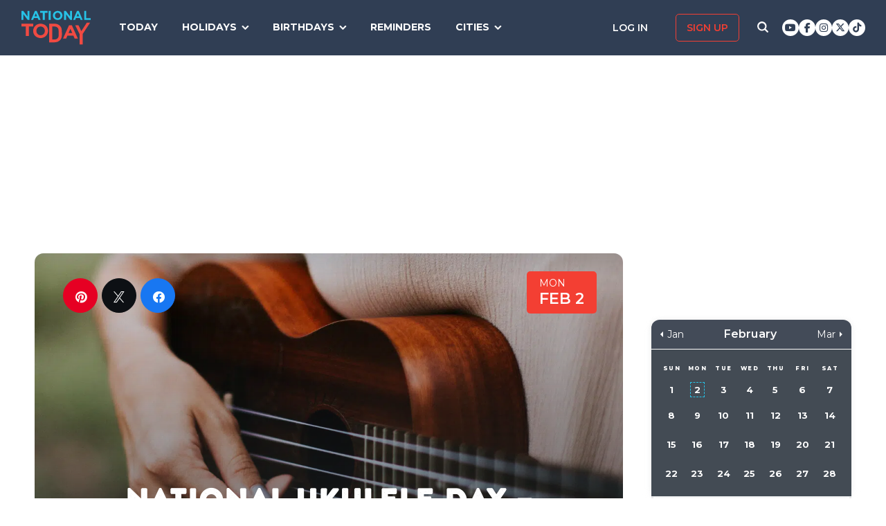

--- FILE ---
content_type: text/html; charset=UTF-8
request_url: https://nationaltoday.com/national-ukulele-day/
body_size: 26012
content:
<!doctype html>
<html class="no-js" lang="en-US" id="html">
<head>
  <meta charset="UTF-8">
  <meta name="viewport" content="width=device-width, initial-scale=1">
  <link rel="profile" href="https://gmpg.org/xfn/11">

  <script>
    ;(function () {
      var cl = document.getElementsByTagName('html')[0].classList;
      cl.remove('no-js');
      cl.add('js');
    }());
  </script>

    <meta property="og:category" content="February">  <script async
      src="https://cdn.fuseplatform.net/publift/tags/2/3773/fuse.js"></script>
  
  <meta name='robots' content='index, follow, max-image-preview:large, max-snippet:-1, max-video-preview:-1' />


<link rel="stylesheet" href="https://use.fontawesome.com/releases/v6.7.1/css/all.css"crossorigin="anonymous">
	<!-- This site is optimized with the Yoast SEO Premium plugin v24.4 (Yoast SEO v24.6) - https://yoast.com/wordpress/plugins/seo/ -->
	<link media="all" href="https://nationaltoday.com/wp-content/cache/autoptimize/css/autoptimize_bd3b39bd7177e350750671396c1f4ed6.css" rel="stylesheet"><title>NATIONAL UKULELE DAY - February 2, 2026 - National Today</title>
	<meta name="description" content="National Ukulele Day acknowledges the ukulele&#039;s contribution to American music and culture. We have tips on learning how to play!" />
	<link rel="canonical" href="https://nationaltoday.com/national-ukulele-day/" />
	<meta property="og:locale" content="en_US" />
	<meta property="og:type" content="article" />
	<meta property="og:title" content="National Ukulele Day" />
	<meta property="og:description" content="National Ukulele Day acknowledges the ukulele&#039;s contribution to American music and culture. We have tips on learning how to play!" />
	<meta property="og:url" content="https://nationaltoday.com/national-ukulele-day/" />
	<meta property="og:site_name" content="National Today" />
	<meta property="article:publisher" content="https://www.facebook.com/nationaltoday" />
	<meta property="article:published_time" content="2020-02-02T20:00:00+00:00" />
	<meta property="article:modified_time" content="2023-08-11T10:43:29+00:00" />
	<meta property="og:image" content="https://nationaltoday.com/wp-content/uploads/2020/02/national-ukulele-day-1.jpg" />
	<meta property="og:image:width" content="1200" />
	<meta property="og:image:height" content="1200" />
	<meta property="og:image:type" content="image/jpeg" />
	<meta name="author" content="admin" />
	<meta name="twitter:card" content="summary_large_image" />
	<meta name="twitter:creator" content="@natltoday" />
	<meta name="twitter:site" content="@natltoday" />
	<meta name="twitter:label1" content="Written by" />
	<meta name="twitter:data1" content="admin" />
	<script type="application/ld+json" class="yoast-schema-graph">{"@context":"https://schema.org","@graph":[{"@type":"WebPage","@id":"https://nationaltoday.com/national-ukulele-day/","url":"https://nationaltoday.com/national-ukulele-day/","name":"NATIONAL UKULELE DAY - February 2, 2026 - National Today","isPartOf":{"@id":"https://nationaltoday.com/#website"},"primaryImageOfPage":{"@id":"https://nationaltoday.com/national-ukulele-day/#primaryimage"},"image":{"@id":"https://nationaltoday.com/national-ukulele-day/#primaryimage"},"thumbnailUrl":"https://nationaltoday.com/wp-content/uploads/2020/02/national-ukulele-day-1.jpg","datePublished":"2020-02-02T20:00:00+00:00","dateModified":"2023-08-11T10:43:29+00:00","author":{"@id":"https://nationaltoday.com/#/schema/person/4eeed4dff80a2749fd66451ed70eab8c"},"description":"National Ukulele Day acknowledges the ukulele's contribution to American music and culture. We have tips on learning how to play!","breadcrumb":{"@id":"https://nationaltoday.com/national-ukulele-day/#breadcrumb"},"inLanguage":"en-US","potentialAction":[{"@type":"ReadAction","target":["https://nationaltoday.com/national-ukulele-day/"]}]},{"@type":"ImageObject","inLanguage":"en-US","@id":"https://nationaltoday.com/national-ukulele-day/#primaryimage","url":"https://nationaltoday.com/wp-content/uploads/2020/02/national-ukulele-day-1.jpg","contentUrl":"https://nationaltoday.com/wp-content/uploads/2020/02/national-ukulele-day-1.jpg","width":1200,"height":1200},{"@type":"BreadcrumbList","@id":"https://nationaltoday.com/national-ukulele-day/#breadcrumb","itemListElement":[{"@type":"ListItem","position":1,"name":"Home","item":"https://nationaltoday.com/"},{"@type":"ListItem","position":2,"name":"National Ukulele Day"}]},{"@type":"WebSite","@id":"https://nationaltoday.com/#website","url":"https://nationaltoday.com/","name":"National Today","description":"Holiday fun to brighten your day","potentialAction":[{"@type":"SearchAction","target":{"@type":"EntryPoint","urlTemplate":"https://nationaltoday.com/?s={search_term_string}"},"query-input":{"@type":"PropertyValueSpecification","valueRequired":true,"valueName":"search_term_string"}}],"inLanguage":"en-US"}]}</script>
	<!-- / Yoast SEO Premium plugin. -->


<link rel='dns-prefetch' href='//static.addtoany.com' />
<link rel='dns-prefetch' href='//cdnjs.cloudflare.com' />
<link rel='dns-prefetch' href='//fonts.googleapis.com' />






<link rel='stylesheet' id='nt-fonts-css' href='https://fonts.googleapis.com/css?family=Montserrat%3A400%2C600%2C700%2C800' type='text/css' media='all' />




		<meta property="fb:pages" content="1727631860885490" />
					<meta property="ia:markup_url" content="https://nationaltoday.com/national-ukulele-day/?ia_markup=1" />
			

<!-- This site is optimized with the Schema plugin v1.7.9.6 - https://schema.press -->
<script type="application/ld+json">[{"@context":"http:\/\/schema.org\/","@type":"WPHeader","url":"https:\/\/nationaltoday.com\/national-ukulele-day\/","headline":"National Ukulele Day","description":"Ukulele players from around the country strum their favorite tunes to celebrate."},{"@context":"http:\/\/schema.org\/","@type":"WPFooter","url":"https:\/\/nationaltoday.com\/national-ukulele-day\/","headline":"National Ukulele Day","description":"Ukulele players from around the country strum their favorite tunes to celebrate.","copyrightYear":"2020"}]</script>



<!-- This site is optimized with the Schema plugin v1.7.9.6 - https://schema.press -->
<script type="application/ld+json">{"@context":"https:\/\/schema.org\/","@type":"BlogPosting","mainEntityOfPage":{"@type":"WebPage","@id":"https:\/\/nationaltoday.com\/national-ukulele-day\/"},"url":"https:\/\/nationaltoday.com\/national-ukulele-day\/","headline":"National Ukulele Day","datePublished":"2020-02-02T12:00:00-06:00","dateModified":"2023-08-11T03:43:29-05:00","publisher":{"@type":"Organization","@id":"https:\/\/nationaltoday.com\/#organization","name":"National Today","logo":{"@type":"ImageObject","url":"https:\/\/nationaltoday.com\/wp-content\/uploads\/2016\/12\/National-Today-Final-Logo-Iterations-v3.png","width":600,"height":60}},"image":{"@type":"ImageObject","url":"https:\/\/nationaltoday.com\/wp-content\/uploads\/2020\/02\/national-ukulele-day-1.jpg","width":1200,"height":1200},"articleSection":"United States","keywords":"Activities, Music","description":"Ukulele players from around the country strum their favorite tunes to celebrate.","author":null,"commentCount":"0"}</script>

<!-- Stream WordPress user activity plugin v4.1.1 -->
<script>document.documentElement.className += " js";</script>
		
		
  <!-- Google Tag Manager -->
  <script>(function(w,d,s,l,i){w[l]=w[l]||[];w[l].push({'gtm.start':new Date().getTime(),event:'gtm.js'});var f=d.getElementsByTagName(s)[0], j=d.createElement(s),dl=l!='dataLayer'?'&l='+l:'';j.async=true;j.src='https://www.googletagmanager.com/gtm.js?id='+i+dl;f.parentNode.insertBefore(j,f);})(window,document,'script','dataLayer','GTM-56ZZKBC');</script>
  <!-- End Google Tag Manager -->

  <!-- Flex offers verification -->
  <meta name="fo-verify" content="e65f6fad-7e83-46a6-87b7-4b42f8407eca">
  
    
    <link rel="apple-touch-icon-precomposed" sizes="57x57"
            href="/apple-touch-icon-57x57.png">
    <link rel="apple-touch-icon-precomposed" sizes="114x114"
            href="/apple-touch-icon-114x114.png">
    <link rel="apple-touch-icon-precomposed" sizes="72x72"
            href="/apple-touch-icon-72x72.png">
    <link rel="apple-touch-icon-precomposed" sizes="144x144"
            href="/apple-touch-icon-144x144.png">
    <link rel="apple-touch-icon-precomposed" sizes="60x60"
            href="/apple-touch-icon-60x60.png">
    <link rel="apple-touch-icon-precomposed" sizes="120x120"
            href="/apple-touch-icon-120x120.png">
    <link rel="apple-touch-icon-precomposed" sizes="76x76"
            href="/apple-touch-icon-76x76.png">
    <link rel="apple-touch-icon-precomposed" sizes="152x152"
            href="/apple-touch-icon-152x152.png">
    <link rel="apple-touch-icon" sizes="180x180" href="/apple-touch-icon.png">
    <link rel="icon" type="image/png" href="/favicon-196x196.png"
            sizes="196x196">
    <link rel="icon" type="image/png" href="/favicon-96x96.png" sizes="96x96">
    <link rel="icon" type="image/png" href="/favicon-32x32.png" sizes="32x32">
    <link rel="icon" type="image/png" href="/favicon-16x16.png" sizes="16x16">
    <link rel="icon" type="image/png" href="/favicon-128.png" sizes="128x128">
    <link rel="manifest" href="/site.webmanifest">
    <link rel="mask-icon" href="/safari-pinned-tab.svg" color="#5bbad5">
    <meta name="application-name" content="National Today">
    <meta name="msapplication-TileColor" content="#2b5797">
    <meta name="msapplication-TileImage" content="/mstile-144x144.png">
    <meta name="msapplication-square70x70logo" content="/mstile-70x70.png">
    <meta name="msapplication-square150x150logo" content="/mstile-150x150.png">
    <meta name="msapplication-wide310x150logo" content="/mstile-310x150.png">
    <meta name="msapplication-square310x310logo" content="/mstile-310x310.png">
    <meta name="theme-color" content="#ffffff">

    <meta name="impact-site-verification" value="974a4dcf-6ace-4d82-9ecc-e45fa0674dab">

        <script data-sdk="l/1.1.10" data-cfasync="false" nowprocket src="https://html-load.com/loader.min.js" charset="UTF-8"></script>
    <script nowprocket>(function(){function t(o,e){const r=n();return(t=function(t,n){return r[t-=231]})(o,e)}function n(){const t=["https://","documentElement","_fa_","btoa","toString","setItem","https://report.error-report.com/modal?eventId=&error=","removeEventListener",'script[src*="//',"remove","POST","1094275rXxktE","map","from","data","attributes","text","4aZaZkN","rtt","split","href","Fallback Failed","searchParams","396877MKFbMX","querySelectorAll","width","url","link,style","src","width: 100vw; height: 100vh; z-index: 2147483647; position: fixed; left: 0; top: 0;","as_modal_loaded","outerHTML","type","loader-check","iframe","Failed to load script: ","https://report.error-report.com/modal?eventId=","recovery","length","14024jzzCER","createElement","6790ZFoWcC","VGhlcmUgd2FzIGEgcHJvYmxlbSBsb2FkaW5nIHRoZSBwYWdlLiBQbGVhc2UgY2xpY2sgT0sgdG8gbGVhcm4gbW9yZS4=","getBoundingClientRect","Script not found","host","script","display","addEventListener","check","onLine","as_index","https://error-report.com/report","5YGlCOZ","style","querySelector","5553QQykpH","location","textContent","23331AncZky","&error=","2842251wmUuoa","/loader.min.js","getComputedStyle",'/loader.min.js"]',"write","last_bfa_at","9850890hgqKzB","2969786UqRJpf","reload","Cannot find currentScript","append","error","loader_light","title","appendChild","localStorage","close-error-report","connection","message","forEach","setAttribute","currentScript","as_","https://report.error-report.com/modal?eventId=&error=Vml0YWwgQVBJIGJsb2NrZWQ%3D&domain=","height","contains","concat","hostname","&url=","charCodeAt","now","none","&domain=","name","value"];return(n=function(){return t})()}(function(){const o=t,e=n();for(;;)try{if(895671===parseInt(o(299))/1+-parseInt(o(248))/2+-parseInt(o(241))/3*(-parseInt(o(293))/4)+parseInt(o(233))/5*(-parseInt(o(247))/6)+parseInt(o(287))/7+-parseInt(o(315))/8*(-parseInt(o(236))/9)+-parseInt(o(317))/10*(-parseInt(o(239))/11))break;e.push(e.shift())}catch(t){e.push(e.shift())}})(),(()=>{"use strict";const n=t,o=n=>{const o=t;let e=0;for(let t=0,r=n[o(314)];t<r;t++)e=(e<<5)-e+n[o(270)](t),e|=0;return e},e=class{static[n(325)](){const t=n;var e,r;let c=arguments[t(314)]>0&&void 0!==arguments[0]?arguments[0]:t(313),a=!(arguments[t(314)]>1&&void 0!==arguments[1])||arguments[1];const i=Date[t(271)](),s=i-i%864e5,d=s-864e5,l=s+864e5,u=t(263)+o(c+"_"+s),w=t(263)+o(c+"_"+d),h=t(263)+o(c+"_"+l);return u!==w&&u!==h&&w!==h&&!(null!==(e=null!==(r=window[u])&&void 0!==r?r:window[w])&&void 0!==e?e:window[h])&&(a&&(window[u]=!0,window[w]=!0,window[h]=!0),!0)}};function r(o,e){const r=n;try{window[r(256)][r(281)](window[r(237)][r(321)]+r(278)+btoa(r(246)),Date[r(271)]()[r(280)]())}catch(t){}try{!async function(n,o){const e=r;try{if(await async function(){const n=t;try{if(await async function(){const n=t;if(!navigator[n(326)])return!0;try{await fetch(location[n(296)])}catch(t){return!0}return!1}())return!0;try{if(navigator[n(258)][n(294)]>1e3)return!0}catch(t){}return!1}catch(t){return!1}}())return;const r=await async function(n){const o=t;try{const t=new URL(o(232));t[o(298)][o(251)](o(308),o(253)),t[o(298)][o(251)](o(254),""),t[o(298)][o(251)](o(259),n),t[o(298)][o(251)](o(302),location[o(296)]);const e=await fetch(t[o(296)],{method:o(286)});return await e[o(292)]()}catch(t){return o(252)}}(n);document[e(300)](e(303))[e(260)]((t=>{const n=e;t[n(285)](),t[n(238)]=""}));let a=!1;window[e(324)](e(259),(t=>{const n=e;n(306)===t[n(290)]&&(a=!0)}));const i=document[e(316)](e(310));i[e(304)]=e(312)[e(267)](r,e(240))[e(267)](btoa(n),e(273))[e(267)](o,e(269))[e(267)](btoa(location[e(296)])),i[e(261)](e(234),e(305)),document[e(277)][e(255)](i);const s=t=>{const n=e;n(257)===t[n(290)]&&(i[n(285)](),window[n(283)](n(259),s))};window[e(324)](e(259),s);const d=()=>{const t=e,n=i[t(319)]();return t(272)!==window[t(243)](i)[t(323)]&&0!==n[t(301)]&&0!==n[t(265)]};let l=!1;const u=setInterval((()=>{if(!document[e(266)](i))return clearInterval(u);d()||l||(clearInterval(u),l=!0,c(n,o))}),1e3);setTimeout((()=>{a||l||(l=!0,c(n,o))}),3e3)}catch(t){c(n,o)}}(o,e)}catch(t){c(o,e)}}function c(t,o){const e=n;try{const n=atob(e(318));confirm(n)?location[e(296)]=e(282)[e(267)](btoa(t),e(273))[e(267)](o,e(269))[e(267)](btoa(location[e(296)])):location[e(249)]()}catch(t){location[e(296)]=e(264)[e(267)](o)}}(()=>{const t=n,o=n=>t(311)[t(267)](n);let c="";try{var a,i;null===(a=document[t(262)])||void 0===a||a[t(285)]();const n=null!==(i=function(){const n=t,o=n(231)+window[n(279)](window[n(237)][n(268)]);return window[o]}())&&void 0!==i?i:0;if(!e[t(325)](t(309),!1))return;const s="html-load.com,fb.html-load.com,content-loader.com,fb.content-loader.com"[t(295)](",");c=s[0];const d=document[t(235)](t(284)[t(267)](s[n],t(244)));if(!d)throw new Error(t(320));const l=Array[t(289)](d[t(291)])[t(288)]((n=>({name:n[t(274)],value:n[t(275)]})));if(n+1<s[t(314)])return function(n,o){const e=t,r=e(231)+window[e(279)](window[e(237)][e(268)]);window[r]=o}(0,n+1),void function(n,o){const e=t;var r;const c=document[e(316)](e(322));o[e(260)]((t=>{const n=e;let{name:o,value:r}=t;return c[n(261)](o,r)})),c[e(261)](e(304),e(276)[e(267)](n,e(242))),document[e(245)](c[e(307)]);const a=null===(r=document[e(262)])||void 0===r?void 0:r[e(307)];if(!a)throw new Error(e(250));document[e(245)](a)}(s[n+1],l);r(o(t(297)),c)}catch(n){try{n=n[t(280)]()}catch(t){}r(o(n),c)}})()})();})();</script>
      </head>

<body class="wp-singular post-template-default single single-post postid-17532 single-format-standard wp-theme-national-today">
    
    <div id="svg-sprite">
        <svg xmlns="http://www.w3.org/2000/svg" xmlns:xlink="http://www.w3.org/1999/xlink"><defs><path d="M17.776 40.333v-16.4h-5.86v-6.516h5.86v-5.135c0-5.579 3.636-8.615 8.945-8.615 2.544 0 4.728.179 5.362.257v5.83h-3.682c-2.887 0-3.445 1.289-3.445 3.172v4.49h6.516l-.894 6.518h-5.622v16.4" id="facebook-a"></path><path d="M38.5 21c0 10.302-7.833 18.648-17.5 18.648-1.806 0-3.542-.293-5.18-.834.713-1.241 1.779-3.271 2.174-4.888.212-.872 1.087-4.436 1.087-4.436.571 1.158 2.237 2.143 4.008 2.143 5.278 0 9.081-5.174 9.081-11.603 0-6.159-4.72-10.768-10.789-10.768-7.55 0-11.565 5.399-11.565 11.287 0 2.737 1.368 6.143 3.549 7.226.332.166.508.09.586-.248.056-.256.352-1.527.486-2.113a.585.585 0 0 0-.12-.534c-.712-.94-1.29-2.654-1.29-4.256 0-4.113 2.92-8.091 7.902-8.091 4.298 0 7.31 3.12 7.31 7.587 0 5.046-2.391 8.542-5.503 8.542-1.715 0-3.006-1.511-2.59-3.368.494-2.219 1.447-4.61 1.447-6.211 0-1.43-.72-2.625-2.216-2.625-1.757 0-3.168 1.933-3.168 4.527 0 1.654.522 2.767.522 2.767s-1.729 7.805-2.047 9.264c-.352 1.61-.211 3.88-.063 5.354C8.115 35.656 3.5 28.903 3.5 21 3.5 10.698 11.333 2.352 21 2.352S38.5 10.698 38.5 21z" id="pinterest-a"></path><path d="M132.77 118.025L104.825 90.08c6.735-9.722 10.104-20.559 10.104-32.508 0-7.767-1.508-15.195-4.523-22.283-3.014-7.089-7.088-13.199-12.221-18.332-5.133-5.133-11.242-9.207-18.33-12.221C72.765 1.721 65.337.214 57.57.214c-7.767 0-15.195 1.507-22.283 4.522-7.089 3.014-13.199 7.088-18.332 12.221-5.133 5.133-9.207 11.244-12.221 18.332C1.719 42.378.212 49.805.212 57.572c0 7.767 1.507 15.193 4.522 22.283 3.014 7.088 7.088 13.197 12.221 18.33 5.133 5.134 11.244 9.207 18.332 12.222 7.089 3.015 14.516 4.522 22.283 4.522 11.951 0 22.787-3.369 32.509-10.104l27.945 27.863c1.955 2.064 4.397 3.096 7.332 3.096 2.824 0 5.27-1.032 7.332-3.096 2.064-2.063 3.096-4.508 3.096-7.332.001-2.877-1.003-5.322-3.014-7.331zm-48-31.255c-7.534 7.534-16.6 11.301-27.2 11.301-10.599 0-19.665-3.768-27.199-11.301-7.534-7.534-11.301-16.6-11.301-27.199s3.768-19.666 11.301-27.199c7.533-7.534 16.6-11.301 27.199-11.301s19.664 3.768 27.2 11.301c7.534 7.533 11.302 16.6 11.302 27.199 0 10.6-3.769 19.665-11.302 27.199z" id="search-icon-a"></path><path d="M36.564 14.532c.024.325.024.651.024.977 0 9.934-7.562 21.381-21.382 21.381a21.236 21.236 0 0 1-11.54-3.373c.606.07 1.187.093 1.815.093a15.05 15.05 0 0 0 9.33-3.211 7.528 7.528 0 0 1-7.026-5.212c.465.07.93.117 1.419.117.675 0 1.35-.093 1.978-.256a7.516 7.516 0 0 1-6.026-7.375v-.093c1 .558 2.163.907 3.396.953a7.51 7.51 0 0 1-3.35-6.258c0-1.396.372-2.676 1.024-3.792a21.36 21.36 0 0 0 15.495 7.863 8.483 8.483 0 0 1-.186-1.721 7.511 7.511 0 0 1 7.514-7.515c2.164 0 4.118.907 5.491 2.373a14.795 14.795 0 0 0 4.77-1.815 7.495 7.495 0 0 1-3.304 4.142 15.065 15.065 0 0 0 4.327-1.164 16.154 16.154 0 0 1-3.769 3.886z" id="twitter-a"></path></defs><symbol id="close" viewbox="0 0 19 19"><g stroke-width="3" fill-rule="evenodd" stroke-linecap="square"><path d="M16.55 2.45l-14.1 14.1M2.45 2.45l14.1 14.1"></path></g></symbol><symbol id="facebook" viewbox="0 0 62 62"><g fill="none" fill-rule="evenodd"><path fill="#324E93" d="M0 0h62v62H0z"></path><g transform="translate(8 9)"><mask id="facebook-b" fill="#fff"><use xlink:href="#facebook-a"></use></mask><use fill="#000" fill-rule="nonzero" xlink:href="#facebook-a"></use><g mask="url(#facebook-b)" fill="#FFF"><path d="M0 0h44v44H0z"></path></g></g></g></symbol><symbol id="hamburger" viewbox="0 0 20 17"><g stroke="#0AC6E9" stroke-width="3" fill="none" fill-rule="evenodd" stroke-linecap="square"><path d="M2.025 2h15.95M2.025 8h15.95M2.025 15h15.95"></path></g></symbol><symbol id="nt-logo" viewbox="0 0 130 63"><g fill="none"><path class="a" d="M13.9 29.3V47H8.1V29.3H0V24h22v5.3zM50 37.5c0 1.8-.3 3.6-1.1 5.2-1.3 3.3-4 5.9-7.3 7.2a14.5 14.5 0 0 1-11.2 0c-1.7-.6-3.2-1.6-4.5-2.8-1.2-1.2-2.2-2.7-2.9-4.3-.7-1.6-1-3.4-1-5.2v-.1c0-1.8.3-3.6 1.1-5.2 1.3-3.3 4-5.9 7.3-7.2 3.6-1.5 7.6-1.5 11.2 0 1.7.6 3.2 1.6 4.5 2.8 1.2 1.2 2.2 2.7 2.9 4.3.7 1.6 1 3.4 1 5.2v.1zm-6 0c0-1.1-.3-2.2-.6-3.2-.8-1.9-2.3-3.5-4.2-4.3-1.1-.5-2.1-.7-3.2-.7s-2.2.2-3.3.6c-.9.4-1.7 1-2.4 1.8-.7.7-1.3 1.6-1.7 2.6-.4 1-.6 2-.5 3.1v.1c-.1 1.1.1 2.2.5 3.2.8 1.9 2.3 3.5 4.2 4.4 1 .4 2.1.6 3.2.6s2.2-.2 3.2-.6c1-.4 1.8-1 2.5-1.8.7-.7 1.3-1.6 1.7-2.6.3-1 .5-2 .5-3.1l.1-.1zM76 43.7c0 1.9-.3 5.6-1 7.2-.6 1.6-1.6 3.1-2.8 4.3-1.3 1.2-2.8 2.1-4.4 2.8-1.8.7-3.7 1-5.6 1H52V24h10.2c1.9 0 3.8.3 5.6 1 1.6.7 3.1 1.6 4.3 2.8 1.3 1.2 2.2 2.7 2.9 4.3.7 1.6 1 9.7 1 11.6zm-6 0c0-1.1-.2-8.6-.6-9.6-.3-.9-.9-1.8-1.6-2.5-.7-.7-1.5-1.3-2.4-1.7-1.1-.4-2.1-.6-3.2-.6h-4.5v24.4h4.5c1 0 2.1-.2 3.2-.6.9-.3 1.7-.9 2.4-1.6.7-.7 1.3-1.6 1.6-2.5.4-1 .6-4 .6-5.2v-.1zM99.9 52l-2.4-5.6H86.3L83.9 52H78l11.3-25h5.4L106 52h-6.1zm-8-18.5l-3.5 8.1h7l-3.5-8.1zM115 43.3V63h-5.9V43.4L101 27h6.2l5.2 11 10.4-16h6.2z"></path><path class="b" d="M11.8 17L3.7 6.2V17H0V0h3.4l7.9 10.5V0H15v17zM32.1 17l-1.6-3.8h-7.1L21.8 17H18l7.3-17h3.4L36 17h-3.9zM27 4.5l-2.3 5.4h4.5L27 4.5zM43.9 3.4V17h-3.8V3.4H35V0h14v3.4zM51 17V0h4v17zM77 8.5c0 1.1-.2 2.3-.7 3.3-.9 2.1-2.6 3.7-4.7 4.5-2.3.9-4.9.9-7.2 0-1.1-.4-2.1-1-2.9-1.8-.8-.7-1.4-1.6-1.8-2.7-.5-1-.7-2.1-.7-3.3 0-1.1.2-2.3.7-3.3.9-2.1 2.6-3.7 4.7-4.5 2.3-.9 4.9-.9 7.2 0 1.1.4 2.1 1 2.9 1.8.8.7 1.4 1.6 1.8 2.7.5 1 .7 2.1.7 3.3zm-3.9 0c0-.7-.1-1.4-.4-2-.5-1.2-1.4-2.2-2.7-2.7-.6-.3-1.3-.5-2-.5s-1.4.2-2.1.4c-.6.3-1.1.7-1.6 1.1-.4.5-.8 1.1-1 1.7-.3.6-.4 1.3-.4 2s.1 1.4.4 2c.4 1.2 1.4 2.2 2.7 2.8.6.2 1.3.4 2 .4s1.4-.2 2.1-.4c.6-.3 1.1-.7 1.6-1.1.4-.5.8-1.1 1-1.7.3-.6.4-1.3.4-2zM91.8 17L83.7 6.2V17H80V0h3.4l7.9 10.5V0H95v17zM111.1 17l-1.5-3.8h-7.2l-1.6 3.8H97l7.3-17h3.4l7.3 17h-3.9zM106 4.5l-2.3 5.4h4.5L106 4.5zM118 17V0h3.7v13.6h8.3V17z"></path></g></symbol><symbol id="pinterest" viewbox="0 0 62 62"><g fill="none" fill-rule="evenodd"><path fill="#C9232F" d="M0 0h62v62H0z"></path><g transform="translate(10 9)"><mask id="pinterest-b" fill="#fff"><use xlink:href="#pinterest-a"></use></mask><use fill="#000" fill-rule="nonzero" xlink:href="#pinterest-a"></use><g mask="url(#pinterest-b)" fill="#FFF"><path d="M0 0h42v42H0z"></path></g></g></g></symbol><symbol id="search-icon" viewbox="0 0 136 136"><use fill="#33244A" xlink:href="#search-icon-a" fill-rule="evenodd"></use></symbol><symbol id="twitter" viewbox="0 0 62 62"><g fill="none" fill-rule="evenodd"><path fill="#479DD4" d="M0 0h62v62H0z"></path><g transform="translate(11 10)"><mask id="twitter-b" fill="#fff"><use xlink:href="#twitter-a"></use></mask><use fill="#000" fill-rule="nonzero" xlink:href="#twitter-a"></use><g mask="url(#twitter-b)" fill="#FFF"><path d="M0 0h44v44H0z"></path></g></g></g></symbol><symbol id="user-icon" viewbox="0 0 116 126"><g fill="#202B40"><path d="M58 63c8.6 0 16-3.1 22.1-9.2 6.1-6.1 9.2-13.4 9.2-22.1 0-8.6-3.1-16-9.2-22.1C74 3.5 66.6.4 58 .4c-8.6 0-16 3.1-22.1 9.2-6.1 6.1-9.2 13.5-9.2 22.1 0 8.7 3.1 16 9.2 22.1C42 59.9 49.4 63 58 63z"></path><path d="M115.1 96c-.2-2.7-.6-5.7-1.2-8.8-.5-3.2-1.3-6.2-2.1-8.9-.9-2.7-2.1-5.3-3.5-7.9-1.5-2.6-3.2-4.8-5.1-6.6-1.9-1.8-4.2-3.3-7-4.4-2.7-1.1-5.7-1.6-9-1.6-.5 0-1.7.6-3.5 1.7-1.8 1.2-3.8 2.5-6 3.9-2.3 1.5-5.2 2.8-8.8 4-3.6 1.1-7.3 1.7-10.9 1.7-3.6 0-7.3-.6-10.9-1.7-3.6-1.2-6.5-2.5-8.8-4-2.2-1.4-4.3-2.7-6-3.9-1.8-1.1-3-1.7-3.5-1.7-3.3 0-6.3.5-9.1 1.6-2.7 1.1-5 2.6-6.9 4.4-1.9 1.8-3.6 4-5.1 6.6-1.4 2.6-2.6 5.2-3.5 7.9-.8 2.7-1.6 5.7-2.1 8.9-.6 3.1-1 6.1-1.2 8.8-.2 2.8-.3 5.6-.3 8.5 0 6.5 2 11.6 6 15.4 4 3.8 9.2 5.7 15.8 5.7h71.2c6.6 0 11.8-1.9 15.8-5.7 4-3.8 6-8.9 6-15.4 0-2.9-.1-5.7-.3-8.5z"></path></g></symbol></svg>    </div>

        <!-- Google Tag Manager (noscript) -->
    <noscript><iframe src="https://www.googletagmanager.com/ns.html?id=GTM-56ZZKBC" height="0" width="0" style="display:none;visibility:hidden"></iframe></noscript>
    <!-- End Google Tag Manager (noscript) -->

    <!-- Facebook Pixel Code (noscript) -->
    <noscript><img height="1" width="1" style="display:none" src="https://www.facebook.com/tr?id=315068065503197&ev=PageView&noscript=1"></noscript>
    <!-- End Facebook Pixel Code (noscript) -->
    
    <div id="fb-root"></div>
    <script>
      window.fbAsyncInit = function() {
        FB.init({
          appId: '179692745920433',
          cookie: true,
          xfbml: true,
          version: 'v17.0'
        });
        FB.AppEvents.logPageView();
      };

      (function(d, s, id){
        var js, fjs = d.getElementsByTagName(s)[0];
        if (d.getElementById(id)) {return;}
        js = d.createElement(s); js.id = id;
        js.src = "https://connect.facebook.net/en_US/sdk.js";
        fjs.parentNode.insertBefore(js, fjs);
      }(document, 'script', 'facebook-jssdk'));
    </script>

    <div id="page" class="site">
        <a class="skip-link screen-reader-text" href="#content">Skip to content</a>

        
        <div class="site-header ">
            <div role="banner" class="masthead">
                <div class="masthead-inner clear">

                    <div class="site-branding">
                                                <p class="site-title"><a href="https://nationaltoday.com/" rel="home">        <span class="ico ico__wrap ico__nt-logo-wrap">
            <svg role="img"  class="" aria-label="National Today">
                                <title>National Today</title>
                                <use xlink:href="#nt-logo"></use>
            </svg>
        </span>
        </a></p>
                    </div><!-- .site-branding -->

                    <div class="header-menu-container" id="site-navigation">
                        <button id="menu-toggle" class="menu-toggle btn-menu"
                            aria-controls="primary-menu" aria-expanded="false">
                                <span class="bar"></span>
                                <span class="text">Menu</span>
                        </button>

                        <div id="primary-menu" role="navigation"
                                aria-label="Main navigation"
                                class="header-menu-nav js-header-nav">
                            <div class="nav-list-inner">
                                <div class="mobile-logo"><a href="https://nationaltoday.com/" rel="home">        <span class="ico ico__wrap ico__nt-logo-wrap">
            <svg role="img"  class="" aria-label="National Today">
                                <title>National Today</title>
                                <use xlink:href="#nt-logo"></use>
            </svg>
        </span>
        </a></div>

                            <ul id="menu-primary-fall-2018" class="menu clearfix"><li id="menu-item-20178" class="menu-item menu-item-type-post_type menu-item-object-page menu-item-20178"><a href="https://nationaltoday.com/today/">Today</a></li>
<li id="menu-item-19812" class="menu-item menu-item-type-post_type menu-item-object-page menu-item-has-children menu-item-19812"><a href="https://nationaltoday.com/national-day-topics/">Holidays</a>
<ul class="sub-menu">
	<li id="menu-item-33247" class="menu-item menu-item-type-taxonomy menu-item-object-topic menu-item-33247"><a href="https://nationaltoday.com/animal-holidays/">Animals</a></li>
	<li id="menu-item-33248" class="menu-item menu-item-type-taxonomy menu-item-object-topic current-post-ancestor current-menu-parent current-post-parent menu-item-33248"><a href="https://nationaltoday.com/arts-entertainment-holidays/">Arts &amp; Entertainment</a></li>
	<li id="menu-item-33249" class="menu-item menu-item-type-taxonomy menu-item-object-topic menu-item-33249"><a href="https://nationaltoday.com/cause-holidays/">Cause</a></li>
	<li id="menu-item-33250" class="menu-item menu-item-type-taxonomy menu-item-object-topic menu-item-33250"><a href="https://nationaltoday.com/cultural-holidays/">Cultural</a></li>
	<li id="menu-item-33252" class="menu-item menu-item-type-taxonomy menu-item-object-topic menu-item-33252"><a href="https://nationaltoday.com/federal-holidays/">Federal</a></li>
	<li id="menu-item-33251" class="menu-item menu-item-type-taxonomy menu-item-object-topic menu-item-33251"><a href="https://nationaltoday.com/food-beverage-holidays/">Food &amp; Beverage</a></li>
	<li id="menu-item-33253" class="menu-item menu-item-type-taxonomy menu-item-object-topic menu-item-33253"><a href="https://nationaltoday.com/health-holidays/">Health</a></li>
	<li id="menu-item-33255" class="menu-item menu-item-type-taxonomy menu-item-object-topic menu-item-33255"><a href="https://nationaltoday.com/relationship-holidays/">Relationships</a></li>
	<li id="menu-item-33256" class="menu-item menu-item-type-taxonomy menu-item-object-topic menu-item-33256"><a href="https://nationaltoday.com/religious-holidays/">Religious</a></li>
	<li id="menu-item-33258" class="menu-item menu-item-type-taxonomy menu-item-object-topic menu-item-33258"><a href="https://nationaltoday.com/special-interest-holidays/">Special Interest</a></li>
</ul>
</li>
<li id="menu-item-63494" class="menu-item menu-item-type-taxonomy menu-item-object-topic menu-item-has-children menu-item-63494"><a href="https://nationaltoday.com/birthday/">Birthdays</a>
<ul class="sub-menu">
	<li id="menu-item-78394" class="menu-item menu-item-type-custom menu-item-object-custom menu-item-78394"><a href="https://nationaltoday.com/january-birthdays/">January</a></li>
	<li id="menu-item-78395" class="menu-item menu-item-type-custom menu-item-object-custom menu-item-78395"><a href="https://nationaltoday.com/february-birthdays/">February</a></li>
	<li id="menu-item-78396" class="menu-item menu-item-type-custom menu-item-object-custom menu-item-78396"><a href="https://nationaltoday.com/march-birthdays/">March</a></li>
	<li id="menu-item-78397" class="menu-item menu-item-type-custom menu-item-object-custom menu-item-78397"><a href="https://nationaltoday.com/april-birthdays/">April</a></li>
	<li id="menu-item-78398" class="menu-item menu-item-type-custom menu-item-object-custom menu-item-78398"><a href="https://nationaltoday.com/may-birthdays/">May</a></li>
	<li id="menu-item-78399" class="menu-item menu-item-type-custom menu-item-object-custom menu-item-78399"><a href="https://nationaltoday.com/june-birthdays/">June</a></li>
	<li id="menu-item-78400" class="menu-item menu-item-type-custom menu-item-object-custom menu-item-78400"><a href="https://nationaltoday.com/july-birthdays/">July</a></li>
	<li id="menu-item-78401" class="menu-item menu-item-type-custom menu-item-object-custom menu-item-78401"><a href="https://nationaltoday.com/august-birthdays/">August</a></li>
	<li id="menu-item-78402" class="menu-item menu-item-type-custom menu-item-object-custom menu-item-78402"><a href="https://nationaltoday.com/september-birthdays/">September</a></li>
	<li id="menu-item-78403" class="menu-item menu-item-type-custom menu-item-object-custom menu-item-78403"><a href="https://nationaltoday.com/october-birthdays/">October</a></li>
	<li id="menu-item-78404" class="menu-item menu-item-type-custom menu-item-object-custom menu-item-78404"><a href="https://nationaltoday.com/november-birthdays/">November</a></li>
	<li id="menu-item-78405" class="menu-item menu-item-type-custom menu-item-object-custom menu-item-78405"><a href="https://nationaltoday.com/december-birthdays/">December</a></li>
</ul>
</li>
<li id="menu-item-231725" class="menu-item menu-item-type-post_type_archive menu-item-object-reminder menu-item-231725"><a href="https://nationaltoday.com/reminders/">Reminders</a></li>
<li id="menu-item-249705" class="mega-menu menu-item menu-item-type-custom menu-item-object-custom menu-item-has-children menu-item-249705"><a href="#">Cities</a>
<ul class="sub-menu">
	<li id="menu-item-249706" class="menu-item menu-item-type-custom menu-item-object-custom menu-item-249706"><a href="https://nationaltoday.com/atlanta/">Atlanta</a></li>
	<li id="menu-item-249707" class="menu-item menu-item-type-custom menu-item-object-custom menu-item-249707"><a href="https://nationaltoday.com/us/nj/atlantic-city/">Atlantic City</a></li>
	<li id="menu-item-249708" class="menu-item menu-item-type-custom menu-item-object-custom menu-item-249708"><a href="https://nationaltoday.com/us/tx/austin/">Austin</a></li>
	<li id="menu-item-249709" class="menu-item menu-item-type-custom menu-item-object-custom menu-item-249709"><a href="https://nationaltoday.com/us/md/baltimore/">Baltimore</a></li>
	<li id="menu-item-249710" class="menu-item menu-item-type-custom menu-item-object-custom menu-item-249710"><a href="https://nationaltoday.com/us/il/berwyn/">Berwyn</a></li>
	<li id="menu-item-249711" class="menu-item menu-item-type-custom menu-item-object-custom menu-item-249711"><a href="https://nationaltoday.com/us/ca/beverly-hills/">Beverly Hills</a></li>
	<li id="menu-item-249712" class="menu-item menu-item-type-custom menu-item-object-custom menu-item-249712"><a href="https://nationaltoday.com/us/al/birmingham/">Birmingham</a></li>
	<li id="menu-item-249713" class="menu-item menu-item-type-custom menu-item-object-custom menu-item-249713"><a href="https://nationaltoday.com/boston/">Boston</a></li>
	<li id="menu-item-249714" class="menu-item menu-item-type-custom menu-item-object-custom menu-item-249714"><a href="https://nationaltoday.com/us/mo/branson/">Branson</a></li>
	<li id="menu-item-249715" class="menu-item menu-item-type-custom menu-item-object-custom menu-item-249715"><a href="https://nationaltoday.com/brooklyn/">Brooklyn</a></li>
	<li id="menu-item-249716" class="menu-item menu-item-type-custom menu-item-object-custom menu-item-249716"><a href="https://nationaltoday.com/us/ny/buffalo/">Buffalo</a></li>
	<li id="menu-item-249717" class="menu-item menu-item-type-custom menu-item-object-custom menu-item-249717"><a href="https://nationaltoday.com/us/ma/cambridge/">Cambridge</a></li>
	<li id="menu-item-249718" class="menu-item menu-item-type-custom menu-item-object-custom menu-item-249718"><a href="https://nationaltoday.com/us/sc/charleston/">Charleston</a></li>
	<li id="menu-item-249719" class="menu-item menu-item-type-custom menu-item-object-custom menu-item-249719"><a href="https://nationaltoday.com/us/nc/charlotte/">Charlotte</a></li>
	<li id="menu-item-249720" class="menu-item menu-item-type-custom menu-item-object-custom menu-item-249720"><a href="https://nationaltoday.com/chicago/">Chicago</a></li>
	<li id="menu-item-249721" class="menu-item menu-item-type-custom menu-item-object-custom menu-item-249721"><a href="https://nationaltoday.com/us/oh/cincinnati/">Cincinnati</a></li>
	<li id="menu-item-249722" class="menu-item menu-item-type-custom menu-item-object-custom menu-item-249722"><a href="https://nationaltoday.com/us/oh/cleveland/">Cleveland</a></li>
	<li id="menu-item-249723" class="menu-item menu-item-type-custom menu-item-object-custom menu-item-249723"><a href="https://nationaltoday.com/us/oh/columbus/">Columbus</a></li>
	<li id="menu-item-249724" class="menu-item menu-item-type-custom menu-item-object-custom menu-item-249724"><a href="https://nationaltoday.com/dallas/">Dallas</a></li>
	<li id="menu-item-249725" class="menu-item menu-item-type-custom menu-item-object-custom menu-item-249725"><a href="https://nationaltoday.com/denver/">Denver</a></li>
	<li id="menu-item-249726" class="menu-item menu-item-type-custom menu-item-object-custom menu-item-249726"><a href="https://nationaltoday.com/detroit/">Detroit</a></li>
	<li id="menu-item-249727" class="menu-item menu-item-type-custom menu-item-object-custom menu-item-249727"><a href="https://nationaltoday.com/us/tx/fort-worth/">Fort Worth</a></li>
	<li id="menu-item-249728" class="menu-item menu-item-type-custom menu-item-object-custom menu-item-249728"><a href="https://nationaltoday.com/us/mi/grand-rapids/">Grand Rapids</a></li>
	<li id="menu-item-249729" class="menu-item menu-item-type-custom menu-item-object-custom menu-item-249729"><a href="https://nationaltoday.com/us/nc/greensboro/">Greensboro</a></li>
	<li id="menu-item-249730" class="menu-item menu-item-type-custom menu-item-object-custom menu-item-249730"><a href="https://nationaltoday.com/us/hi/honolulu/">Honolulu</a></li>
	<li id="menu-item-249731" class="menu-item menu-item-type-custom menu-item-object-custom menu-item-249731"><a href="https://nationaltoday.com/houston/">Houston</a></li>
	<li id="menu-item-249732" class="menu-item menu-item-type-custom menu-item-object-custom menu-item-249732"><a href="https://nationaltoday.com/us/in/indianapolis/">Indianapolis</a></li>
	<li id="menu-item-249733" class="menu-item menu-item-type-custom menu-item-object-custom menu-item-249733"><a href="https://nationaltoday.com/us/ca/inglewood/">Inglewood</a></li>
	<li id="menu-item-249734" class="menu-item menu-item-type-custom menu-item-object-custom menu-item-249734"><a href="https://nationaltoday.com/us/tn/knoxville/">Knoxville</a></li>
	<li id="menu-item-249735" class="menu-item menu-item-type-custom menu-item-object-custom menu-item-249735"><a href="https://nationaltoday.com/us/nv/las-vegas/">Las Vegas</a></li>
	<li id="menu-item-249736" class="menu-item menu-item-type-custom menu-item-object-custom menu-item-249736"><a href="https://nationaltoday.com/us/ky/lexington/">Lexington</a></li>
	<li id="menu-item-249737" class="menu-item menu-item-type-custom menu-item-object-custom menu-item-249737"><a href="https://nationaltoday.com/los-angeles/">Los Angeles</a></li>
	<li id="menu-item-249738" class="menu-item menu-item-type-custom menu-item-object-custom menu-item-249738"><a href="https://nationaltoday.com/us/ky/louisville/">Louisville</a></li>
	<li id="menu-item-249739" class="menu-item menu-item-type-custom menu-item-object-custom menu-item-249739"><a href="https://nationaltoday.com/us/wi/madison/">Madison</a></li>
	<li id="menu-item-249740" class="menu-item menu-item-type-custom menu-item-object-custom menu-item-249740"><a href="https://nationaltoday.com/us/tn/memphis/">Memphis</a></li>
	<li id="menu-item-249741" class="menu-item menu-item-type-custom menu-item-object-custom menu-item-249741"><a href="https://nationaltoday.com/miami/">Miami</a></li>
	<li id="menu-item-249742" class="menu-item menu-item-type-custom menu-item-object-custom menu-item-249742"><a href="https://nationaltoday.com/us/wi/milwaukee/">Milwaukee</a></li>
	<li id="menu-item-249743" class="menu-item menu-item-type-custom menu-item-object-custom menu-item-249743"><a href="https://nationaltoday.com/minneapolis/">Minneapolis</a></li>
	<li id="menu-item-249744" class="menu-item menu-item-type-custom menu-item-object-custom menu-item-249744"><a href="https://nationaltoday.com/us/tn/nashville/">Nashville</a></li>
	<li id="menu-item-249745" class="menu-item menu-item-type-custom menu-item-object-custom menu-item-249745"><a href="https://nationaltoday.com/us/la/new-orleans/">New Orleans</a></li>
	<li id="menu-item-249746" class="menu-item menu-item-type-custom menu-item-object-custom menu-item-249746"><a href="https://nationaltoday.com/new-york/">New York</a></li>
	<li id="menu-item-249747" class="menu-item menu-item-type-custom menu-item-object-custom menu-item-249747"><a href="https://nationaltoday.com/us/ne/omaha/">Omaha</a></li>
	<li id="menu-item-249748" class="menu-item menu-item-type-custom menu-item-object-custom menu-item-249748"><a href="https://nationaltoday.com/us/fl/orlando/">Orlando</a></li>
	<li id="menu-item-249749" class="menu-item menu-item-type-custom menu-item-object-custom menu-item-249749"><a href="https://nationaltoday.com/us/ca/perris/">Perris</a></li>
	<li id="menu-item-249750" class="menu-item menu-item-type-custom menu-item-object-custom menu-item-249750"><a href="https://nationaltoday.com/philadelphia/">Philadelphia</a></li>
	<li id="menu-item-249751" class="menu-item menu-item-type-custom menu-item-object-custom menu-item-249751"><a href="https://nationaltoday.com/phoenix/">Phoenix</a></li>
	<li id="menu-item-249752" class="menu-item menu-item-type-custom menu-item-object-custom menu-item-249752"><a href="https://nationaltoday.com/us/pa/pittsburgh/">Pittsburgh</a></li>
	<li id="menu-item-249753" class="menu-item menu-item-type-custom menu-item-object-custom menu-item-249753"><a href="https://nationaltoday.com/us/or/portland/">Portland</a></li>
	<li id="menu-item-249754" class="menu-item menu-item-type-custom menu-item-object-custom menu-item-249754"><a href="https://nationaltoday.com/us/nc/raleigh/">Raleigh</a></li>
	<li id="menu-item-249755" class="menu-item menu-item-type-custom menu-item-object-custom menu-item-249755"><a href="https://nationaltoday.com/us/nv/reno/">Reno</a></li>
	<li id="menu-item-249756" class="menu-item menu-item-type-custom menu-item-object-custom menu-item-249756"><a href="https://nationaltoday.com/us/va/richmond/">Richmond</a></li>
	<li id="menu-item-249757" class="menu-item menu-item-type-custom menu-item-object-custom menu-item-249757"><a href="https://nationaltoday.com/us/il/rosemont-il/">Rosemont</a></li>
	<li id="menu-item-249758" class="menu-item menu-item-type-custom menu-item-object-custom menu-item-249758"><a href="https://nationaltoday.com/us/nj/rutherford/">Rutherford</a></li>
	<li id="menu-item-249759" class="menu-item menu-item-type-custom menu-item-object-custom menu-item-249759"><a href="https://nationaltoday.com/us/ca/sacramento/">Sacramento</a></li>
	<li id="menu-item-249760" class="menu-item menu-item-type-custom menu-item-object-custom menu-item-249760"><a href="https://nationaltoday.com/us/ut/salt-lake-city/">Salt Lake City</a></li>
	<li id="menu-item-249762" class="menu-item menu-item-type-custom menu-item-object-custom menu-item-249762"><a href="https://nationaltoday.com/us/tx/san-antonio/">San Antonio</a></li>
	<li id="menu-item-249763" class="menu-item menu-item-type-custom menu-item-object-custom menu-item-249763"><a href="https://nationaltoday.com/san-diego/">San Diego</a></li>
	<li id="menu-item-249704" class="menu-item menu-item-type-custom menu-item-object-custom menu-item-249704"><a href="https://nationaltoday.com/san-francisco/">San Francisco</a></li>
	<li id="menu-item-249764" class="menu-item menu-item-type-custom menu-item-object-custom menu-item-249764"><a href="https://nationaltoday.com/us/ca/san-jose/">San Jose</a></li>
	<li id="menu-item-249765" class="menu-item menu-item-type-custom menu-item-object-custom menu-item-249765"><a href="https://nationaltoday.com/seattle/">Seattle</a></li>
	<li id="menu-item-249766" class="menu-item menu-item-type-custom menu-item-object-custom menu-item-249766"><a href="https://nationaltoday.com/us/ca/solana-beach/">Solana Beach</a></li>
	<li id="menu-item-249767" class="menu-item menu-item-type-custom menu-item-object-custom menu-item-249767"><a href="https://nationaltoday.com/tampa/">Tampa</a></li>
	<li id="menu-item-249768" class="menu-item menu-item-type-custom menu-item-object-custom menu-item-249768"><a href="https://nationaltoday.com/us/az/tempe/">Tempe</a></li>
	<li id="menu-item-249769" class="menu-item menu-item-type-custom menu-item-object-custom menu-item-249769"><a href="https://nationaltoday.com/us/az/tucson/">Tucson</a></li>
	<li id="menu-item-249770" class="menu-item menu-item-type-custom menu-item-object-custom menu-item-249770"><a href="https://nationaltoday.com/washington/">Washington</a></li>
	<li id="menu-item-249771" class="menu-item menu-item-type-custom menu-item-object-custom menu-item-249771"><a href="https://nationaltoday.com/us/ca/west-hollywood/">West Hollywood</a></li>
</ul>
</li>
</ul>                            </div>

                            <div class="header-menu-account in" id="headerAccount">                            <a href="https://nationaltoday.com/login-page/"
                                class="login-btn">
                              Log in                            </a>

                                                          <a href="/sign-up/"
                                  class="manual-optin-trigger"
                                  id="signUpLink"
                                  data-optin-slug="n1ckfw2xewacbaibb9nm">Sign
                                  up</a>
                                                        </div>

                            <div class="header-menu-search">
                                <button id="search-toggle"
                                        class="header-search-toggle"
                                        aria-expanded="false"
                                        aria-controls="header-search">
                                    <span class="search">        <span class="ico ico__wrap ico__search-icon-wrap">
            <svg role="img"  class="" aria-label="Search">
                                <title>Search</title>
                                <use xlink:href="#search-icon"></use>
            </svg>
        </span>
        <span class="icon-label">Search</span></span>
                                    <span class="search-close">        <span class="ico ico__wrap ico__close-wrap">
            <svg role="img"  class="" aria-label="Cancel">
                                <title>Cancel</title>
                                <use xlink:href="#close"></use>
            </svg>
        </span>
        </span>
                                </button>
                                <div id="header-search"
                                        class="header-search-container">
                                    <form action="/" method="get" class="search-form">
    <label class="search-label">
        <span class="screen-reader-text">Search
                National Today</span>
        <input type="search" name="s" class="search-input"
                placeholder="Search&#8230;" aria-label="Search&#8230;">
    </label>
    <button type="submit" class="btn search-submit">Submit</button>
</form>
                                </div>
                            </div>

                                                        <ul class="header-menu-social">
                                                            <li class="header-social-link link-youtube">
                                <a href="https://www.youtube.com/@NationalToday" target="_blank"
                                    rel="noopener noreferrer"
                                    title="Follow us on YouTube"><i class="fab fa-youtube"></i></a>
                              </li>
                                                            <li class="header-social-link link-facebook">
                                <a href="https://www.facebook.com/nationaltoday/" target="_blank"
                                    rel="noopener noreferrer"
                                    title="Follow us on Facebook"><i class="fab fa-facebook-f"></i></a>
                              </li>
                                                            <li class="header-social-link link-instagram">
                                <a href="https://www.instagram.com/nationaltoday_/" target="_blank"
                                    rel="noopener noreferrer"
                                    title="Follow us on Instagram"><i class="fab fa-instagram"></i></a>
                              </li>
                                                            <li class="header-social-link link-twitter">
                                <a href="https://x.com/NatlToday" target="_blank"
                                    rel="noopener noreferrer"
                                    title="Follow us on X"><i class="fab fa-x-twitter"></i></a>
                              </li>
                                                            <li class="header-social-link link-tiktok">
                                <a href="https://www.tiktok.com/@www.nationaltoday.com" target="_blank"
                                    rel="noopener noreferrer"
                                    title="Follow us on TikTok"><i class="fab fa-tiktok"></i></a>
                              </li>
                                                          </ul>
                                                    </div><!-- #primary-menu -->
                    </div><!-- .header-menu-container -->

                </div>
            </div><!-- .masthead -->
        </div><!-- .site-header -->

        <div id="content" class="site-content">
          
<div id="primary">
  <div id="main" role="main" class="site-main">
    
<div id="post-17532" class="holiday post-17532 post type-post status-publish format-standard has-post-thumbnail hentry category-us tag-activity-holidays tag-music-holidays topic-arts-entertainment-holidays">
  <div class="holiday-wrapper padding-top">
    <div class="ad-slot dsk-banner-ad-b"><!-- GAM 71161633/NTNLTDY_nationaltoday/header -->
<div data-fuse="23199942729"></div></div>
    <div class="holiday-content-main">
      
<header class="entry-header holiday-header">
  
  <div class="holiday-image">
        <div class="post-thumbnail">
      <picture class="attachment-single-hero-large size-single-hero-large wp-post-image" decoding="async" fetchpriority="high">
<source type="image/webp" srcset="https://nationaltoday.com/wp-content/uploads/2020/02/national-ukulele-day-1-1200x834.jpg.webp"/>
<img width="1200" height="834" src="https://nationaltoday.com/wp-content/uploads/2020/02/national-ukulele-day-1-1200x834.jpg" alt="" decoding="async" fetchpriority="high"/>
</picture>
    </div><!-- .post-thumbnail -->

    <section class="header-image-overlay">
      <div class="overlay-top">
            <div class="nt-share">
        <div class="swp_social_panel swp_horizontal_panel swp_flat_fresh swp_default_full_color swp_other_full_color swp_individual_full_color scale-100 scale-full_width"><div class="nc_tweetContainer swp_share_button swp_facebook" data-network="facebook"><a class="nc_tweet swp_share_link" rel="nofollow noreferrer noopener" target="_blank" href="https://www.facebook.com/share.php?u=https%3A%2F%2Fnationaltoday.com%2Fnational-ukulele-day%2F" data-link="https://www.facebook.com/share.php?u=https%3A%2F%2Fnationaltoday.com%2Fnational-ukulele-day%2F"><span class="iconFiller"><span class="spaceManWilly"><i class="sw swp_facebook_icon"></i><span class="swp_share">Share</span></span></span></a></div><div class="nc_tweetContainer swp_share_button swp_twitter" data-network="twitter"><a class="nc_tweet swp_share_link" rel="nofollow noreferrer noopener" target="_blank" href="https://twitter.com/intent/tweet?url=https%3A%2F%2Fnationaltoday.com%2Fnational-ukulele-day%2F&text=National+Ukulele+Day&via=natltoday" data-link="https://twitter.com/intent/tweet?url=https%3A%2F%2Fnationaltoday.com%2Fnational-ukulele-day%2F&text=National+Ukulele+Day&via=natltoday"><span class="iconFiller"><span class="spaceManWilly"><i class="sw swp_twitter_icon"></i><span class="swp_share">Tweet</span></span></span></a></div><div class="nc_tweetContainer swp_share_button swp_pinterest" data-network="pinterest"><a rel="nofollow noreferrer noopener" class="nc_tweet swp_share_link noPop" onClick="var e=document.createElement('script');
                    e.setAttribute('type','text/javascript');
                    e.setAttribute('charset','UTF-8');
                    e.setAttribute('src','//assets.pinterest.com/js/pinmarklet.js?r='+Math.random()*99999999);
                    document.body.appendChild(e);
                    " ><span class="iconFiller"><span class="spaceManWilly"><i class="sw swp_pinterest_icon"></i><span class="swp_share">Pin</span></span></span></a></div></div>    </div>
    <div class="mobile-nt-share">
        <div class="swp_social_panel swp_horizontal_panel swp_flat_fresh swp_default_full_color swp_other_full_color swp_individual_full_color scale-100 scale-full_width"><div class="nc_tweetContainer swp_share_button swp_facebook" data-network="facebook"><a class="nc_tweet swp_share_link" rel="nofollow noreferrer noopener" target="_blank" href="https://www.facebook.com/share.php?u=https%3A%2F%2Fnationaltoday.com%2Fnational-ukulele-day%2F" data-link="https://www.facebook.com/share.php?u=https%3A%2F%2Fnationaltoday.com%2Fnational-ukulele-day%2F"><span class="iconFiller"><span class="spaceManWilly"><i class="sw swp_facebook_icon"></i><span class="swp_share">Share</span></span></span></a></div><div class="nc_tweetContainer swp_share_button swp_twitter" data-network="twitter"><a class="nc_tweet swp_share_link" rel="nofollow noreferrer noopener" target="_blank" href="https://twitter.com/intent/tweet?url=https%3A%2F%2Fnationaltoday.com%2Fnational-ukulele-day%2F&text=National+Ukulele+Day&via=natltoday" data-link="https://twitter.com/intent/tweet?url=https%3A%2F%2Fnationaltoday.com%2Fnational-ukulele-day%2F&text=National+Ukulele+Day&via=natltoday"><span class="iconFiller"><span class="spaceManWilly"><i class="sw swp_twitter_icon"></i><span class="swp_share">Tweet</span></span></span></a></div><div class="nc_tweetContainer swp_share_button swp_pinterest" data-network="pinterest"><a rel="nofollow noreferrer noopener" class="nc_tweet swp_share_link noPop" onClick="var e=document.createElement('script');
                    e.setAttribute('type','text/javascript');
                    e.setAttribute('charset','UTF-8');
                    e.setAttribute('src','//assets.pinterest.com/js/pinmarklet.js?r='+Math.random()*99999999);
                    document.body.appendChild(e);
                    " ><span class="iconFiller"><span class="spaceManWilly"><i class="sw swp_pinterest_icon"></i><span class="swp_share">Pin</span></span></span></a></div></div>    </div>

        <div class="holiday-date-box">
          <div class="ntdb"><span class="ntdb-holiday-day">Mon</span><span class="ntdb-holiday-date">Feb 2</span></div><div class="featured-tag">Featured</div>        </div>
      </div>

      <div class="overlay-bottom">
        <div class="holiday-title">
                    <h1 class="entry-title">National Ukulele Day &ndash; <nobr>February 2, 2026</nobr></h1>
                  </div>

                <div class="holiday-tags">
          <a class="ga-tax-tag" href="https://nationaltoday.com/activity-holidays/" rel="tag">Activities</a><a class="ga-tax-tag" href="https://nationaltoday.com/music-holidays/" rel="tag">Music</a>        </div>
        
        <div class="holiday-country"><a href="/us/">United States</a></div>      </div>
    </section>
  </div><!--/.holiday-image-->

  
<a href="https://nationaltoday.com/business/sponsor-a-holiday/?holiday=National+Ukulele+Day" class="c-holidayPlug">
  Want to sponsor National Ukulele Day? Learn more

  <svg xmlns="http://www.w3.org/2000/svg" width="20" height="20" viewBox="0 0 20 20" fill="none">
    <path d="M4.75 10H15.25" stroke="white" stroke-width="1.5" stroke-linecap="round" stroke-linejoin="round"/>
    <path d="M10 4.75L15.25 10L10 15.25" stroke="white" stroke-width="1.5" stroke-linecap="round" stroke-linejoin="round"/>
  </svg>
</a>

  <div class="holiday-toc">
    
        <div id="toc" class="holiday-toc">
            <ul class="toc-list">
                                    <li><a href="#national-ukulele-day-timeline">Timeline</a></li>
                                    <li><a href="#why-we-love">Importance</a></li>
                                    <li><a href="#how-to">Celebrate</a></li>
                            </ul>
        </div>

      </div>
</header><!-- .entry-header -->

      <div class="page-content-wrap">
        <div class="holiday-section holiday-content">
          <div class="entry-content content-area ">
            <div class="entry-content-inner">
              <div class="holiday-intro"><p>The ukulele is a four-stringed instrument that has its origins in Portugal, but was adapted by Hawaiians in the 19th Century. Its size can vary, with the larger instruments producing deeper tones. The ukulele became particularly popular in Hawaii during the reign of King Kalākaua, who incorporated the instrument into performances at official state gatherings. It was later used in recordings by artists such as Bing Crosby and Elvis Presley. National Ukulele Day takes place on February 2, when ukulele players from around the country will strum their favorite tunes to celebrate.</p>
</div><div class="ad-slot video-embed-ad-2"><!-- code from Primis - NationalToday-Daily -->
<script type="text/javascript" language="javascript" src="https://live.primis.tech/live/liveView.php?s=118304&schain=1.0,1!publift.com,01J5CBQGVDJ7SCKNRCYSMGRPDC,1"></script>
<!-- code from Primis --></div>            </div>
          </div><!-- .entry-content -->
        </div><!--/.holiday-section-->

        <div class="holiday-enhanced-content">
          <div class="ad-slot dsk-box-ad-c"><!-- GAM 71161633/NTNLTDY_nationaltoday/incontent_day_1 -->
<div data-fuse="23199942738"></div></div>
<section id="affilate-ads" class="holiday-section holiday-affiliate-ads">
  <div class="entry-content-wrapper">
    <h2 class="component-title"><span>Editor recommended resources</span></h2>

    <div class="container-affiliate-ads">
            <a href="https://shehds.sjv.io/c/6002547/2105260/26626" rel="noopener" class="affiliate-ad" target="_blank" data-ad-brand="SHEHDS" data-ad-category="Art &amp; Photography" data-ad-label="Pro lighting and stunning visuals for your stage">        <div class="affiliate-ad-image-container">
          <img width="1280" height="800" src="https://nationaltoday.com/wp-content/uploads/2025/09/SHEHDS.jpg" class="attachment-full size-full" alt="SHEHDS" decoding="async" srcset="https://nationaltoday.com/wp-content/uploads/2025/09/SHEHDS.jpg 1280w, https://nationaltoday.com/wp-content/uploads/2025/09/SHEHDS-211x132.jpg 211w, https://nationaltoday.com/wp-content/uploads/2025/09/SHEHDS-768x480.jpg 768w, https://nationaltoday.com/wp-content/uploads/2025/09/SHEHDS-1278x800.jpg 1278w, https://nationaltoday.com/wp-content/uploads/2025/09/SHEHDS-95x59.jpg 95w, https://nationaltoday.com/wp-content/uploads/2025/09/SHEHDS-544x340.jpg 544w" sizes="(max-width: 1280px) 100vw, 1280px" />        </div>

        <div class="affiliate-ad-content-container">
          <div class="affiliate-ad-content-header">
                        <p class="affiliate-ad-brand-name">SHEHDS</p>
            
                        <div class="affiliate-ad-tag-container">
                            <span class="affiliate-tag affiliate-category">Art & Photography</span>
              
                          </div>
                      </div>

          <h3 class="affiliate-ad-label">Pro lighting and stunning visuals for your stage</h3>

                    <p class="affiliate-ad-copy">We know that lighting matters and this professional-grade stage lighting transforms any venue from basic to breathtaking.</p>
          
          <div class="affiliate-ad-outbound-links">
                        <span class="affiliate-ad-outbound-link">Learn more</span>

                      </div>
        </div>
      </a>            <a href="https://martinic.evyy.net/c/6002547/281363/4482" rel="noopener" class="affiliate-ad" target="_blank" data-ad-brand="Martinic" data-ad-category="Software" data-ad-label="Vintage synth sounds with modern precision">        <div class="affiliate-ad-image-container">
          <img width="1280" height="800" src="https://nationaltoday.com/wp-content/uploads/2025/09/Martinic-Martinic.jpg" class="attachment-full size-full" alt="Martinic" decoding="async" srcset="https://nationaltoday.com/wp-content/uploads/2025/09/Martinic-Martinic.jpg 1280w, https://nationaltoday.com/wp-content/uploads/2025/09/Martinic-Martinic-211x132.jpg 211w, https://nationaltoday.com/wp-content/uploads/2025/09/Martinic-Martinic-768x480.jpg 768w, https://nationaltoday.com/wp-content/uploads/2025/09/Martinic-Martinic-1278x800.jpg 1278w, https://nationaltoday.com/wp-content/uploads/2025/09/Martinic-Martinic-95x59.jpg 95w, https://nationaltoday.com/wp-content/uploads/2025/09/Martinic-Martinic-544x340.jpg 544w" sizes="(max-width: 1280px) 100vw, 1280px" />        </div>

        <div class="affiliate-ad-content-container">
          <div class="affiliate-ad-content-header">
                        <p class="affiliate-ad-brand-name">Martinic</p>
            
                        <div class="affiliate-ad-tag-container">
                            <span class="affiliate-tag affiliate-category">Software</span>
              
                          </div>
                      </div>

          <h3 class="affiliate-ad-label">Vintage synth sounds with modern precision</h3>

                    <p class="affiliate-ad-copy">Audiophiles will love that this device delivers authentic 80s analog synth warmth with modern plugin convenience, making those hard-to-find vintage tones instantly accessible in your DAW.</p>
          
          <div class="affiliate-ad-outbound-links">
                        <span class="affiliate-ad-outbound-link">Learn more</span>

                      </div>
        </div>
      </a>            <a href="https://fofana.sjv.io/c/6002547/1549986/18091" rel="noopener" class="affiliate-ad" target="_blank" data-ad-brand="Fofana" data-ad-category="Sports &amp; Exercise Equipment" data-ad-label="Reimagine your yard as an adventure playground">        <div class="affiliate-ad-image-container">
          <img width="1280" height="800" src="https://nationaltoday.com/wp-content/uploads/2025/08/eBrand-Global-Oy-Fofana.jpg" class="attachment-full size-full" alt="Fofana" decoding="async" loading="lazy" srcset="https://nationaltoday.com/wp-content/uploads/2025/08/eBrand-Global-Oy-Fofana.jpg 1280w, https://nationaltoday.com/wp-content/uploads/2025/08/eBrand-Global-Oy-Fofana-211x132.jpg 211w, https://nationaltoday.com/wp-content/uploads/2025/08/eBrand-Global-Oy-Fofana-768x480.jpg 768w, https://nationaltoday.com/wp-content/uploads/2025/08/eBrand-Global-Oy-Fofana-1278x800.jpg 1278w, https://nationaltoday.com/wp-content/uploads/2025/08/eBrand-Global-Oy-Fofana-95x59.jpg 95w, https://nationaltoday.com/wp-content/uploads/2025/08/eBrand-Global-Oy-Fofana-544x340.jpg 544w" sizes="auto, (max-width: 1280px) 100vw, 1280px" />        </div>

        <div class="affiliate-ad-content-container">
          <div class="affiliate-ad-content-header">
                        <p class="affiliate-ad-brand-name">Fofana</p>
            
                        <div class="affiliate-ad-tag-container">
                            <span class="affiliate-tag affiliate-category">Sports & Exercise Equipment</span>
              
                          </div>
                      </div>

          <h3 class="affiliate-ad-label">Reimagine your yard as an adventure playground</h3>

                    <p class="affiliate-ad-copy">We love that these outdoor adventure products transform any backyard into an action-packed playground where kids build strength, balance, and confidence through ninja obstacle courses and weather-resistant pods. From slacklines that challenge coordination to all-weather shelters perfect for outdoor relaxation, every piece is designed to get families outside and active together.</p>
          
          <div class="affiliate-ad-outbound-links">
                        <span class="affiliate-ad-outbound-link">Learn more</span>

                      </div>
        </div>
      </a>          </div>
  </div>
</section>
    <section id="national-ukulele-day-timeline" class="holiday-timeline holiday-section">
        <div class="entry-content-wrapper">
            <div class="entry-content content-area ">
                <div class="entry-content-inner">
                                            <h2 class="hed section-hed">National Ukulele Day timeline</h2>
                    
                    <div class=" holiday-timeline-list"><div class="timeline-cards-main-container"><div class="timeline-cards-main-container-line"><div class="timeline-cards-main-container-line-anchor"></div></div>
                    <div class="timeline-column column-odd">
                        <div class="card odd">
                            <div class="card-border">
                                <div class="card-date">2011</div>
                                <div class="card-text">
                                    <div class="card-text-title">Rock star Eddie Vedder played the ukulele</div>
                                    <div class="card-text-body"><p>Eddie Vedder of Pearl Jam released "Ukulele Songs," a collection of tracks solely featuring the ukulele.</p></div>
                                    
                                </div>
                            </div>

                            <div class="card-line-container">
                                <div class="card-line">
                                    <div class="card-line-circle"></div>
                                </div>
                            </div>
                        </div>
                    <div class="card even">
                        <div class="card-border">
                            <div class="card-date">2004</div>
                            <div class="card-text">
                                <div class="card-text-title">"Somewhere Over the Rainbow"</div>
                                <div class="card-text-body"><p>Hawaii native Israel Kamakawiwo'ole released his medley, "Somewhere Over the Rainbow/What a Wonderful World," which reached No. 14 on the Billboard Digital Tracks Chart.</p></div>
                                
                            </div>
                        </div>
                        <div class="card-line-container">
                            <div class="card-line">
                                <div class="card-line-circle"></div>
                            </div>
                        </div>
                    </div>
                </div>
                    <div class="timeline-column column-odd">
                        <div class="card odd">
                            <div class="card-border">
                                <div class="card-date">1968</div>
                                <div class="card-text">
                                    <div class="card-text-title">Tiny Tim tiptoed through the tulips</div>
                                    <div class="card-text-body"><p>Singer Tiny Tim released his hit "Tiptoe through the Tulips," which features his signature voice and ukulele playing.</p></div>
                                    
                                </div>
                            </div>

                            <div class="card-line-container">
                                <div class="card-line">
                                    <div class="card-line-circle"></div>
                                </div>
                            </div>
                        </div>
                    <div class="card even">
                        <div class="card-border">
                            <div class="card-date">1929</div>
                            <div class="card-text">
                                <div class="card-text-title">A first for the Japanese</div>
                                <div class="card-text-body"><p>Hawaiian-born Yukihiko Haida gave the Japanese their first taste of the ukulele, playing Hawaiian and jazz music at the Moana Glee Club in Tokyo.</p></div>
                                
                            </div>
                        </div>
                        <div class="card-line-container">
                            <div class="card-line">
                                <div class="card-line-circle"></div>
                            </div>
                        </div>
                    </div>
                </div>
                    <div class="timeline-column column-last">
                        <div class="card odd">
                            <div class="card-border">
                                <div class="card-date">1915</div>
                                <div class="card-text">
                                    <div class="card-text-title">Ukulele came to the mainland</div>
                                    <div class="card-text-body"><p>George E. K. Awai and his Royal Hawaiian Quartet introduced the ukulele to the mainland at a concert in San Francisco.</p></div>
                                    
                                </div>
                            </div>

                            <div class="card-line-container">
                                <div class="card-line">
                                    <div class="card-line-circle"></div>
                                </div>
                            </div>
                        </div></div></div>                </div>
            </div>
        </div>
    </section>
<div class="ad-slot dsk-box-ad-d"><!-- GAM 71161633/NTNLTDY_nationaltoday/incontent_day_2 -->
<div data-fuse="23200902941"></div></div>    <section id="how-to" class="holiday-why-how holiday-section">
        <div class="entry-content-wrapper">
            <div class="entry-content content-area ">
                <div class="entry-content-inner">
                                            <h2 class="hed section-hed">National Ukulele Day Activities</h2>
                    
                    <ol class="holiday-list holiday-list-celebrate"><li><div class="holiday-list-item-inner"><h3>Listen to some ukulele music</h3><p>Pick up some compilations of ukulele music or albums that feature the instrument. Elvis Presley's "Blue Hawaii"and, more recently, Eddie Vedder's "Ukulele Songs" are a great place to start. There's even a Ukulele Orchestra of Great Britain that features ukuleles of various sizes. Hit the play button!</p></div></li><li><div class="holiday-list-item-inner"><h3>Learn to play</h3><p>Ukuleles are relatively cheap to purchase and to learn how to play. Celebrate National Ukulele Day by heading to your local music store and picking one up, along with some music books too!</p></div></li><li><div class="holiday-list-item-inner"><h3>Go to Hawaii</h3><p>The ukulele has a storied history in Hawaii, not just in Hawaiian music, but also in Hawaiian culture. A trip to Hawaii doesn't have to be all sand and surf. There's sure to be some live music featuring the ukulele, and plenty of opportunities to learn more about the role of the instrument in the local culture.</p></div></li></ol>                </div>
            </div>
        </div>
    </section>
<div class="ad-slot dsk-box-ad-e"><!-- GAM 71161633/NTNLTDY_nationaltoday/incontent_day_2 -->
<div data-fuse="23200902941"></div></div>    <section id="listicles" class="holiday-listicle textonly holiday-section">
        <div class="entry-content-wrapper">
            <div class="entry-content content-area ">
                <div class="entry-content-inner">
                                            <h2 class="hed section-hed">5 Easy Ukulele Songs You Can Learn</h2>
                    
                    <ol class="holiday-listicle__list"><li><div class="holiday-listicle-item-inner"><h3>"Tears in Heaven"</h3><p>Eric Clapton's tribute to his late son is a perfect first song when learning to play the ukulele.</p></div></li><li><div class="holiday-listicle-item-inner"><h3>"Riptide"</h3><p>Vance Joy's song features simple chords that can be mastered quickly.</p></div></li><li><div class="holiday-listicle-item-inner"><h3>"Somewhere Over the Rainbow"</h3><p>This "Wizard of Oz" classic includes a basic melody perfect for beginners.</p></div></li><li><div class="holiday-listicle-item-inner"><h3>"Upside Down"</h3><p>This song, found on Jack Johnson's soundtrack to the film "Curious George," was just about created for the ukulele.</p></div></li><li><div class="holiday-listicle-item-inner"><h3>"Hey Soul Sister"</h3><p>Train's popular "Hey Soul Sister" is a great way to get started.</p></div></li></ol>                </div>
            </div>
        </div>
    </section>
    <section id="why-we-love" class="holiday-why-how holiday-section">
        <div class="entry-content-wrapper">
            <div class="entry-content content-area ">
                <div class="entry-content-inner">
                                            <h2 class="hed section-hed">Why We Love National Ukulele Day</h2>
                    
                    <ol class="holiday-list holiday-list-loveit"><li><div class="holiday-list-item-inner"><h3>It's played on some of our favorite songs</h3><p>From Bing Crosby and the Andrews Sisters' "Mele Kalikimaka," to Elvis Presley's "Blue Hawaii," to the widely acclaimed medley of "Somewhere Over the Rainbow/What a Wonderful World" by Israel Kamakawiwo'ole, the ukulele has helped shape the pop music landscape.</p></div></li><li><div class="holiday-list-item-inner"><h3>It's contributed much to cultural history</h3><p>Portuguese immigrants from Madeira and Cape Verde introduced the ukulele to Hawaiians in 1880.  The immigrants held nightly street concerts for the locals, and the ukulele soon became a staple of Hawaiian music. It first made its way to the mainland in 1915 via performances by George E. K. Awai and his Royal Hawaiian Quartet.</p></div></li><li><div class="holiday-list-item-inner"><h3>It's easy to play</h3><p>The ukulele is one of the easiest instruments to learn how to play. Learning just a few chords can put you well on your way to playing a few simple pop songs. It's a great instrument to use when introducing younger children to playing music.</p></div></li></ol>                </div>
            </div>
        </div>
    </section>
                <section class="holiday-section">
                  <div class="entry-content-wrapper">
                    <div class="entry-content content-area">
                        <div class="archive-grid data-table aside-pillar future-holiday-dates"
      id="futureHolidaysComponent">
    <h2 class="hed section-hed national-ukulele-day-dates">National Ukulele Day dates</h2>

    <table class="future-holiday-dates-table">
      <thead>
        <tr>
          <th scope="col">Year</th>
          <th scope="col">Date</th>
          <th scope="col">Day</th>
        </tr>
      </thead>

      <tbody>
                <tr>
          <td>2026</td>
          <td>February 2</td>
          <td>Monday</td>
        </tr>
                <tr>
          <td>2027</td>
          <td>February 2</td>
          <td>Tuesday</td>
        </tr>
                <tr>
          <td>2028</td>
          <td>February 2</td>
          <td>Wednesday</td>
        </tr>
                <tr>
          <td>2029</td>
          <td>February 2</td>
          <td>Friday</td>
        </tr>
                <tr>
          <td>2030</td>
          <td>February 2</td>
          <td>Saturday</td>
        </tr>
              </tbody>
    </table>
  </div>
                    </div>
                  </div>
                </section>
                        </div> <!--/.holiday-enhanced-content-->
      </div> <!--/.page-content-wrap-->
    </div> <!--/.holiday-content-main-->

    
  <div class="calender-naviagation calendar-navigation-marginTop">
    <div class="widgets-wrapper">
      <div class="widget-container widget-container-calendar">
        
    <div class="widget widget-calendar">
        <div class="widget-calendar-container ">
            <div class="calendar-header"><div class="wp-calendar-nav-prev"><a href="/january-1-holidays/">Jan</a></div><div class="calendar-title">February</div><div class="wp-calendar-nav-next"><a href="/march-1-holidays/">Mar</a></div></div><table id="wp-calendar" class="wp-calendar-table"><thead><tr>
		<th scope="col" title="Sunday">Sun</th>
		<th scope="col" title="Monday">Mon</th>
		<th scope="col" title="Tuesday">Tue</th>
		<th scope="col" title="Wednesday">Wed</th>
		<th scope="col" title="Thursday">Thu</th>
		<th scope="col" title="Friday">Fri</th>
		<th scope="col" title="Saturday">Sat</th></tr></thead><tbody><tr><td><div class="calendar-day-content"><a href="/february-1/" class="ga-calendar-day-link">1</a></div></td><td class="calendar-viewing"><div class="calendar-day-content"><a href="/february-2/" class="ga-calendar-day-link">2</a></div></td><td><div class="calendar-day-content"><a href="/february-3/" class="ga-calendar-day-link">3</a></div></td><td><div class="calendar-day-content"><a href="/february-4/" class="ga-calendar-day-link">4</a></div></td><td><div class="calendar-day-content"><a href="/february-5/" class="ga-calendar-day-link">5</a></div></td><td><div class="calendar-day-content"><a href="/february-6/" class="ga-calendar-day-link">6</a></div></td><td><div class="calendar-day-content"><a href="/february-7/" class="ga-calendar-day-link">7</a></div></td>
	</tr>
	<tr>
		<td><div class="calendar-day-content"><a href="/february-8/" class="ga-calendar-day-link">8</a></div></td><td><div class="calendar-day-content"><a href="/february-9/" class="ga-calendar-day-link">9</a></div></td><td><div class="calendar-day-content"><a href="/february-10/" class="ga-calendar-day-link">10</a></div></td><td><div class="calendar-day-content"><a href="/february-11/" class="ga-calendar-day-link">11</a></div></td><td><div class="calendar-day-content"><a href="/february-12/" class="ga-calendar-day-link">12</a></div></td><td><div class="calendar-day-content"><a href="/february-13/" class="ga-calendar-day-link">13</a></div></td><td><div class="calendar-day-content"><a href="/february-14/" class="ga-calendar-day-link">14</a></div></td>
	</tr>
	<tr>
		<td><div class="calendar-day-content"><a href="/february-15/" class="ga-calendar-day-link">15</a></div></td><td><div class="calendar-day-content"><a href="/february-16/" class="ga-calendar-day-link">16</a></div></td><td><div class="calendar-day-content"><a href="/february-17/" class="ga-calendar-day-link">17</a></div></td><td><div class="calendar-day-content"><a href="/february-18/" class="ga-calendar-day-link">18</a></div></td><td><div class="calendar-day-content"><a href="/february-19/" class="ga-calendar-day-link">19</a></div></td><td><div class="calendar-day-content"><a href="/february-20/" class="ga-calendar-day-link">20</a></div></td><td><div class="calendar-day-content"><a href="/february-21/" class="ga-calendar-day-link">21</a></div></td>
	</tr>
	<tr>
		<td><div class="calendar-day-content"><a href="/february-22/" class="ga-calendar-day-link">22</a></div></td><td><div class="calendar-day-content"><a href="/february-23/" class="ga-calendar-day-link">23</a></div></td><td><div class="calendar-day-content"><a href="/february-24/" class="ga-calendar-day-link">24</a></div></td><td><div class="calendar-day-content"><a href="/february-25/" class="ga-calendar-day-link">25</a></div></td><td><div class="calendar-day-content"><a href="/february-26/" class="ga-calendar-day-link">26</a></div></td><td><div class="calendar-day-content"><a href="/february-27/" class="ga-calendar-day-link">27</a></div></td><td><div class="calendar-day-content"><a href="/february-28/" class="ga-calendar-day-link">28</a></div></td>
	</tr>
	</tbody>
	</table>        </div>
    </div>

              </div>
    </div>

    <div class="additional-holidays-table"><a href="https://nationaltoday.com/international-networking-week/" data-id="56225" class="additional-days"><img width="150" height="150" src="https://nationaltoday.com/wp-content/uploads/2021/11/International-Networking-Week-150x150.jpg" class="attachment-thumbnail size-thumbnail wp-post-image" alt="" decoding="async" srcset="https://nationaltoday.com/wp-content/uploads/2021/11/International-Networking-Week-150x150.jpg 150w, https://nationaltoday.com/wp-content/uploads/2021/11/International-Networking-Week-132x132.jpg 132w, https://nationaltoday.com/wp-content/uploads/2021/11/International-Networking-Week-360x360.jpg 360w, https://nationaltoday.com/wp-content/uploads/2021/11/International-Networking-Week-768x768.jpg 768w, https://nationaltoday.com/wp-content/uploads/2021/11/International-Networking-Week-95x95.jpg 95w, https://nationaltoday.com/wp-content/uploads/2021/11/International-Networking-Week-80x80.jpg 80w, https://nationaltoday.com/wp-content/uploads/2021/11/International-Networking-Week-50x50.jpg 50w, https://nationaltoday.com/wp-content/uploads/2021/11/International-Networking-Week-24x24.jpg 24w, https://nationaltoday.com/wp-content/uploads/2021/11/International-Networking-Week-48x48.jpg 48w, https://nationaltoday.com/wp-content/uploads/2021/11/International-Networking-Week-96x96.jpg 96w, https://nationaltoday.com/wp-content/uploads/2021/11/International-Networking-Week-300x300.jpg 300w, https://nationaltoday.com/wp-content/uploads/2021/11/International-Networking-Week.jpg 1200w" sizes="(max-width: 150px) 100vw, 150px" />
            <div class="additional-holiday-title">International Networking Week</div></a><a href="https://nationaltoday.com/intimate-apparel-market-week/" data-id="56448" class="additional-days"><img width="150" height="150" src="https://nationaltoday.com/wp-content/uploads/2021/11/Intimate-Apparel-Market-Week-150x150.jpg" class="attachment-thumbnail size-thumbnail wp-post-image" alt="" decoding="async" srcset="https://nationaltoday.com/wp-content/uploads/2021/11/Intimate-Apparel-Market-Week-150x150.jpg 150w, https://nationaltoday.com/wp-content/uploads/2021/11/Intimate-Apparel-Market-Week-132x132.jpg 132w, https://nationaltoday.com/wp-content/uploads/2021/11/Intimate-Apparel-Market-Week-360x360.jpg 360w, https://nationaltoday.com/wp-content/uploads/2021/11/Intimate-Apparel-Market-Week-768x768.jpg 768w, https://nationaltoday.com/wp-content/uploads/2021/11/Intimate-Apparel-Market-Week-95x95.jpg 95w, https://nationaltoday.com/wp-content/uploads/2021/11/Intimate-Apparel-Market-Week-80x80.jpg 80w, https://nationaltoday.com/wp-content/uploads/2021/11/Intimate-Apparel-Market-Week-50x50.jpg 50w, https://nationaltoday.com/wp-content/uploads/2021/11/Intimate-Apparel-Market-Week-24x24.jpg 24w, https://nationaltoday.com/wp-content/uploads/2021/11/Intimate-Apparel-Market-Week-48x48.jpg 48w, https://nationaltoday.com/wp-content/uploads/2021/11/Intimate-Apparel-Market-Week-96x96.jpg 96w, https://nationaltoday.com/wp-content/uploads/2021/11/Intimate-Apparel-Market-Week-300x300.jpg 300w, https://nationaltoday.com/wp-content/uploads/2021/11/Intimate-Apparel-Market-Week.jpg 1200w" sizes="(max-width: 150px) 100vw, 150px" />
            <div class="additional-holiday-title">Intimate Apparel Market Week</div></a><a href="https://nationaltoday.com/national-school-counseling-week/" data-id="55738" class="additional-days"><img width="150" height="150" src="https://nationaltoday.com/wp-content/uploads/2021/11/National-School-Counseling-Week-150x150.jpg" class="attachment-thumbnail size-thumbnail wp-post-image" alt="" decoding="async" loading="lazy" srcset="https://nationaltoday.com/wp-content/uploads/2021/11/National-School-Counseling-Week-150x150.jpg 150w, https://nationaltoday.com/wp-content/uploads/2021/11/National-School-Counseling-Week-132x132.jpg 132w, https://nationaltoday.com/wp-content/uploads/2021/11/National-School-Counseling-Week-360x360.jpg 360w, https://nationaltoday.com/wp-content/uploads/2021/11/National-School-Counseling-Week-768x768.jpg 768w, https://nationaltoday.com/wp-content/uploads/2021/11/National-School-Counseling-Week-95x95.jpg 95w, https://nationaltoday.com/wp-content/uploads/2021/11/National-School-Counseling-Week-80x80.jpg 80w, https://nationaltoday.com/wp-content/uploads/2021/11/National-School-Counseling-Week-50x50.jpg 50w, https://nationaltoday.com/wp-content/uploads/2021/11/National-School-Counseling-Week-24x24.jpg 24w, https://nationaltoday.com/wp-content/uploads/2021/11/National-School-Counseling-Week-48x48.jpg 48w, https://nationaltoday.com/wp-content/uploads/2021/11/National-School-Counseling-Week-96x96.jpg 96w, https://nationaltoday.com/wp-content/uploads/2021/11/National-School-Counseling-Week-300x300.jpg 300w, https://nationaltoday.com/wp-content/uploads/2021/11/National-School-Counseling-Week.jpg 1200w" sizes="auto, (max-width: 150px) 100vw, 150px" />
            <div class="additional-holiday-title">National School Counseling Week</div></a><a href="https://nationaltoday.com/pride-in-foodservice-week/" data-id="56228" class="additional-days"><img width="150" height="150" src="https://nationaltoday.com/wp-content/uploads/2021/11/Pride-in-Foodservice-Week-150x150.jpg" class="attachment-thumbnail size-thumbnail wp-post-image" alt="" decoding="async" loading="lazy" srcset="https://nationaltoday.com/wp-content/uploads/2021/11/Pride-in-Foodservice-Week-150x150.jpg 150w, https://nationaltoday.com/wp-content/uploads/2021/11/Pride-in-Foodservice-Week-132x132.jpg 132w, https://nationaltoday.com/wp-content/uploads/2021/11/Pride-in-Foodservice-Week-360x360.jpg 360w, https://nationaltoday.com/wp-content/uploads/2021/11/Pride-in-Foodservice-Week-768x768.jpg 768w, https://nationaltoday.com/wp-content/uploads/2021/11/Pride-in-Foodservice-Week-95x95.jpg 95w, https://nationaltoday.com/wp-content/uploads/2021/11/Pride-in-Foodservice-Week-80x80.jpg 80w, https://nationaltoday.com/wp-content/uploads/2021/11/Pride-in-Foodservice-Week-50x50.jpg 50w, https://nationaltoday.com/wp-content/uploads/2021/11/Pride-in-Foodservice-Week-24x24.jpg 24w, https://nationaltoday.com/wp-content/uploads/2021/11/Pride-in-Foodservice-Week-48x48.jpg 48w, https://nationaltoday.com/wp-content/uploads/2021/11/Pride-in-Foodservice-Week-96x96.jpg 96w, https://nationaltoday.com/wp-content/uploads/2021/11/Pride-in-Foodservice-Week-300x300.jpg 300w, https://nationaltoday.com/wp-content/uploads/2021/11/Pride-in-Foodservice-Week.jpg 1200w" sizes="auto, (max-width: 150px) 100vw, 150px" />
            <div class="additional-holiday-title">Pride in Foodservice Week</div></a><a href="https://nationaltoday.com/publicity-for-profit-week/" data-id="72159" class="additional-days"><picture class="attachment-thumbnail size-thumbnail wp-post-image" decoding="async" loading="lazy">
<source type="image/webp" srcset="https://nationaltoday.com/wp-content/uploads/2022/07/10-Publicity-for-Profit-Week-150x150.jpg.webp 150w, https://nationaltoday.com/wp-content/uploads/2022/07/10-Publicity-for-Profit-Week-132x132.jpg.webp 132w, https://nationaltoday.com/wp-content/uploads/2022/07/10-Publicity-for-Profit-Week-360x360.jpg.webp 360w, https://nationaltoday.com/wp-content/uploads/2022/07/10-Publicity-for-Profit-Week-768x768.jpg.webp 768w, https://nationaltoday.com/wp-content/uploads/2022/07/10-Publicity-for-Profit-Week-95x95.jpg.webp 95w, https://nationaltoday.com/wp-content/uploads/2022/07/10-Publicity-for-Profit-Week-80x80.jpg.webp 80w, https://nationaltoday.com/wp-content/uploads/2022/07/10-Publicity-for-Profit-Week-50x50.jpg.webp 50w, https://nationaltoday.com/wp-content/uploads/2022/07/10-Publicity-for-Profit-Week-24x24.jpg.webp 24w, https://nationaltoday.com/wp-content/uploads/2022/07/10-Publicity-for-Profit-Week-48x48.jpg.webp 48w, https://nationaltoday.com/wp-content/uploads/2022/07/10-Publicity-for-Profit-Week-96x96.jpg.webp 96w, https://nationaltoday.com/wp-content/uploads/2022/07/10-Publicity-for-Profit-Week-300x300.jpg.webp 300w, https://nationaltoday.com/wp-content/uploads/2022/07/10-Publicity-for-Profit-Week.jpg.webp 1200w" sizes="auto, (max-width: 150px) 100vw, 150px"/>
<img width="150" height="150" src="https://nationaltoday.com/wp-content/uploads/2022/07/10-Publicity-for-Profit-Week-150x150.jpg" alt="" decoding="async" loading="lazy" srcset="https://nationaltoday.com/wp-content/uploads/2022/07/10-Publicity-for-Profit-Week-150x150.jpg 150w, https://nationaltoday.com/wp-content/uploads/2022/07/10-Publicity-for-Profit-Week-132x132.jpg 132w, https://nationaltoday.com/wp-content/uploads/2022/07/10-Publicity-for-Profit-Week-360x360.jpg 360w, https://nationaltoday.com/wp-content/uploads/2022/07/10-Publicity-for-Profit-Week-768x768.jpg 768w, https://nationaltoday.com/wp-content/uploads/2022/07/10-Publicity-for-Profit-Week-95x95.jpg 95w, https://nationaltoday.com/wp-content/uploads/2022/07/10-Publicity-for-Profit-Week-80x80.jpg 80w, https://nationaltoday.com/wp-content/uploads/2022/07/10-Publicity-for-Profit-Week-50x50.jpg 50w, https://nationaltoday.com/wp-content/uploads/2022/07/10-Publicity-for-Profit-Week-24x24.jpg 24w, https://nationaltoday.com/wp-content/uploads/2022/07/10-Publicity-for-Profit-Week-48x48.jpg 48w, https://nationaltoday.com/wp-content/uploads/2022/07/10-Publicity-for-Profit-Week-96x96.jpg 96w, https://nationaltoday.com/wp-content/uploads/2022/07/10-Publicity-for-Profit-Week-300x300.jpg 300w, https://nationaltoday.com/wp-content/uploads/2022/07/10-Publicity-for-Profit-Week.jpg 1200w" sizes="auto, (max-width: 150px) 100vw, 150px"/>
</picture>

            <div class="additional-holiday-title">Publicity for Profit Week</div></a><a href="https://nationaltoday.com/ayn-rand-day/" data-id="62003" class="additional-days"><picture class="attachment-thumbnail size-thumbnail wp-post-image" decoding="async" loading="lazy">
<source type="image/webp" srcset="https://nationaltoday.com/wp-content/uploads/2022/04/Ayn-Rand-Day-150x150.jpg.webp 150w, https://nationaltoday.com/wp-content/uploads/2022/04/Ayn-Rand-Day-132x132.jpg.webp 132w, https://nationaltoday.com/wp-content/uploads/2022/04/Ayn-Rand-Day-360x360.jpg.webp 360w, https://nationaltoday.com/wp-content/uploads/2022/04/Ayn-Rand-Day-768x768.jpg.webp 768w, https://nationaltoday.com/wp-content/uploads/2022/04/Ayn-Rand-Day-95x95.jpg.webp 95w, https://nationaltoday.com/wp-content/uploads/2022/04/Ayn-Rand-Day-80x80.jpg.webp 80w, https://nationaltoday.com/wp-content/uploads/2022/04/Ayn-Rand-Day-50x50.jpg.webp 50w, https://nationaltoday.com/wp-content/uploads/2022/04/Ayn-Rand-Day-24x24.jpg.webp 24w, https://nationaltoday.com/wp-content/uploads/2022/04/Ayn-Rand-Day-48x48.jpg.webp 48w, https://nationaltoday.com/wp-content/uploads/2022/04/Ayn-Rand-Day-96x96.jpg.webp 96w, https://nationaltoday.com/wp-content/uploads/2022/04/Ayn-Rand-Day-300x300.jpg.webp 300w, https://nationaltoday.com/wp-content/uploads/2022/04/Ayn-Rand-Day.jpg.webp 1200w" sizes="auto, (max-width: 150px) 100vw, 150px"/>
<img width="150" height="150" src="https://nationaltoday.com/wp-content/uploads/2022/04/Ayn-Rand-Day-150x150.jpg" alt="" decoding="async" loading="lazy" srcset="https://nationaltoday.com/wp-content/uploads/2022/04/Ayn-Rand-Day-150x150.jpg 150w, https://nationaltoday.com/wp-content/uploads/2022/04/Ayn-Rand-Day-132x132.jpg 132w, https://nationaltoday.com/wp-content/uploads/2022/04/Ayn-Rand-Day-360x360.jpg 360w, https://nationaltoday.com/wp-content/uploads/2022/04/Ayn-Rand-Day-768x768.jpg 768w, https://nationaltoday.com/wp-content/uploads/2022/04/Ayn-Rand-Day-95x95.jpg 95w, https://nationaltoday.com/wp-content/uploads/2022/04/Ayn-Rand-Day-80x80.jpg 80w, https://nationaltoday.com/wp-content/uploads/2022/04/Ayn-Rand-Day-50x50.jpg 50w, https://nationaltoday.com/wp-content/uploads/2022/04/Ayn-Rand-Day-24x24.jpg 24w, https://nationaltoday.com/wp-content/uploads/2022/04/Ayn-Rand-Day-48x48.jpg 48w, https://nationaltoday.com/wp-content/uploads/2022/04/Ayn-Rand-Day-96x96.jpg 96w, https://nationaltoday.com/wp-content/uploads/2022/04/Ayn-Rand-Day-300x300.jpg 300w, https://nationaltoday.com/wp-content/uploads/2022/04/Ayn-Rand-Day.jpg 1200w" sizes="auto, (max-width: 150px) 100vw, 150px"/>
</picture>

            <div class="additional-holiday-title">Ayn Rand Day</div></a><a href="https://nationaltoday.com/california-kiwifruit-day/" data-id="71153" class="additional-days"><picture class="attachment-thumbnail size-thumbnail wp-post-image" decoding="async" loading="lazy">
<source type="image/webp" srcset="https://nationaltoday.com/wp-content/uploads/2022/07/3-California-Kiwifruit-Day-150x150.jpg.webp 150w, https://nationaltoday.com/wp-content/uploads/2022/07/3-California-Kiwifruit-Day-132x132.jpg.webp 132w, https://nationaltoday.com/wp-content/uploads/2022/07/3-California-Kiwifruit-Day-360x360.jpg.webp 360w, https://nationaltoday.com/wp-content/uploads/2022/07/3-California-Kiwifruit-Day-768x768.jpg.webp 768w, https://nationaltoday.com/wp-content/uploads/2022/07/3-California-Kiwifruit-Day-95x95.jpg.webp 95w, https://nationaltoday.com/wp-content/uploads/2022/07/3-California-Kiwifruit-Day-80x80.jpg.webp 80w, https://nationaltoday.com/wp-content/uploads/2022/07/3-California-Kiwifruit-Day-50x50.jpg.webp 50w, https://nationaltoday.com/wp-content/uploads/2022/07/3-California-Kiwifruit-Day-24x24.jpg.webp 24w, https://nationaltoday.com/wp-content/uploads/2022/07/3-California-Kiwifruit-Day-48x48.jpg.webp 48w, https://nationaltoday.com/wp-content/uploads/2022/07/3-California-Kiwifruit-Day-96x96.jpg.webp 96w, https://nationaltoday.com/wp-content/uploads/2022/07/3-California-Kiwifruit-Day-300x300.jpg.webp 300w, https://nationaltoday.com/wp-content/uploads/2022/07/3-California-Kiwifruit-Day.jpg.webp 1200w" sizes="auto, (max-width: 150px) 100vw, 150px"/>
<img width="150" height="150" src="https://nationaltoday.com/wp-content/uploads/2022/07/3-California-Kiwifruit-Day-150x150.jpg" alt="" decoding="async" loading="lazy" srcset="https://nationaltoday.com/wp-content/uploads/2022/07/3-California-Kiwifruit-Day-150x150.jpg 150w, https://nationaltoday.com/wp-content/uploads/2022/07/3-California-Kiwifruit-Day-132x132.jpg 132w, https://nationaltoday.com/wp-content/uploads/2022/07/3-California-Kiwifruit-Day-360x360.jpg 360w, https://nationaltoday.com/wp-content/uploads/2022/07/3-California-Kiwifruit-Day-768x768.jpg 768w, https://nationaltoday.com/wp-content/uploads/2022/07/3-California-Kiwifruit-Day-95x95.jpg 95w, https://nationaltoday.com/wp-content/uploads/2022/07/3-California-Kiwifruit-Day-80x80.jpg 80w, https://nationaltoday.com/wp-content/uploads/2022/07/3-California-Kiwifruit-Day-50x50.jpg 50w, https://nationaltoday.com/wp-content/uploads/2022/07/3-California-Kiwifruit-Day-24x24.jpg 24w, https://nationaltoday.com/wp-content/uploads/2022/07/3-California-Kiwifruit-Day-48x48.jpg 48w, https://nationaltoday.com/wp-content/uploads/2022/07/3-California-Kiwifruit-Day-96x96.jpg 96w, https://nationaltoday.com/wp-content/uploads/2022/07/3-California-Kiwifruit-Day-300x300.jpg 300w, https://nationaltoday.com/wp-content/uploads/2022/07/3-California-Kiwifruit-Day.jpg 1200w" sizes="auto, (max-width: 150px) 100vw, 150px"/>
</picture>

            <div class="additional-holiday-title">California Kiwifruit Day</div></a><a href="https://nationaltoday.com/candlemas-day/" data-id="17804" class="additional-days"><picture class="attachment-thumbnail size-thumbnail wp-post-image" decoding="async" loading="lazy">
<source type="image/webp" srcset="https://nationaltoday.com/wp-content/uploads/2019/02/candlemas-day-150x150.jpg.webp 150w, https://nationaltoday.com/wp-content/uploads/2019/02/candlemas-day-132x132.jpg.webp 132w, https://nationaltoday.com/wp-content/uploads/2019/02/candlemas-day-360x360.jpg.webp 360w, https://nationaltoday.com/wp-content/uploads/2019/02/candlemas-day-768x768.jpg.webp 768w, https://nationaltoday.com/wp-content/uploads/2019/02/candlemas-day-95x95.jpg.webp 95w, https://nationaltoday.com/wp-content/uploads/2019/02/candlemas-day-80x80.jpg.webp 80w, https://nationaltoday.com/wp-content/uploads/2019/02/candlemas-day-50x50.jpg.webp 50w, https://nationaltoday.com/wp-content/uploads/2019/02/candlemas-day-24x24.jpg.webp 24w, https://nationaltoday.com/wp-content/uploads/2019/02/candlemas-day-48x48.jpg.webp 48w, https://nationaltoday.com/wp-content/uploads/2019/02/candlemas-day-96x96.jpg.webp 96w, https://nationaltoday.com/wp-content/uploads/2019/02/candlemas-day-300x300.jpg.webp 300w, https://nationaltoday.com/wp-content/uploads/2019/02/candlemas-day.jpg.webp 1200w" sizes="auto, (max-width: 150px) 100vw, 150px"/>
<img width="150" height="150" src="https://nationaltoday.com/wp-content/uploads/2019/02/candlemas-day-150x150.jpg" alt="" decoding="async" loading="lazy" srcset="https://nationaltoday.com/wp-content/uploads/2019/02/candlemas-day-150x150.jpg 150w, https://nationaltoday.com/wp-content/uploads/2019/02/candlemas-day-132x132.jpg 132w, https://nationaltoday.com/wp-content/uploads/2019/02/candlemas-day-360x360.jpg 360w, https://nationaltoday.com/wp-content/uploads/2019/02/candlemas-day-768x768.jpg 768w, https://nationaltoday.com/wp-content/uploads/2019/02/candlemas-day-95x95.jpg 95w, https://nationaltoday.com/wp-content/uploads/2019/02/candlemas-day-80x80.jpg 80w, https://nationaltoday.com/wp-content/uploads/2019/02/candlemas-day-50x50.jpg 50w, https://nationaltoday.com/wp-content/uploads/2019/02/candlemas-day-24x24.jpg 24w, https://nationaltoday.com/wp-content/uploads/2019/02/candlemas-day-48x48.jpg 48w, https://nationaltoday.com/wp-content/uploads/2019/02/candlemas-day-96x96.jpg 96w, https://nationaltoday.com/wp-content/uploads/2019/02/candlemas-day-300x300.jpg 300w, https://nationaltoday.com/wp-content/uploads/2019/02/candlemas-day.jpg 1200w" sizes="auto, (max-width: 150px) 100vw, 150px"/>
</picture>

            <div class="additional-holiday-title">Candlemas Day</div></a><a href="https://nationaltoday.com/crepe-day/" data-id="56046" class="additional-days"><img width="150" height="150" src="https://nationaltoday.com/wp-content/uploads/2021/11/Crepe-Day-150x150.jpg" class="attachment-thumbnail size-thumbnail wp-post-image" alt="" decoding="async" loading="lazy" srcset="https://nationaltoday.com/wp-content/uploads/2021/11/Crepe-Day-150x150.jpg 150w, https://nationaltoday.com/wp-content/uploads/2021/11/Crepe-Day-132x132.jpg 132w, https://nationaltoday.com/wp-content/uploads/2021/11/Crepe-Day-360x360.jpg 360w, https://nationaltoday.com/wp-content/uploads/2021/11/Crepe-Day-768x768.jpg 768w, https://nationaltoday.com/wp-content/uploads/2021/11/Crepe-Day-95x95.jpg 95w, https://nationaltoday.com/wp-content/uploads/2021/11/Crepe-Day-80x80.jpg 80w, https://nationaltoday.com/wp-content/uploads/2021/11/Crepe-Day-50x50.jpg 50w, https://nationaltoday.com/wp-content/uploads/2021/11/Crepe-Day-24x24.jpg 24w, https://nationaltoday.com/wp-content/uploads/2021/11/Crepe-Day-48x48.jpg 48w, https://nationaltoday.com/wp-content/uploads/2021/11/Crepe-Day-96x96.jpg 96w, https://nationaltoday.com/wp-content/uploads/2021/11/Crepe-Day-300x300.jpg 300w, https://nationaltoday.com/wp-content/uploads/2021/11/Crepe-Day.jpg 1200w" sizes="auto, (max-width: 150px) 100vw, 150px" />
            <div class="additional-holiday-title">Crepe Day</div></a><a href="https://nationaltoday.com/feast-of-candelaria/" data-id="56219" class="additional-days"><img width="150" height="150" src="https://nationaltoday.com/wp-content/uploads/2021/11/Feast-of-Candelaria-Bolivia-150x150.jpg" class="attachment-thumbnail size-thumbnail wp-post-image" alt="" decoding="async" loading="lazy" srcset="https://nationaltoday.com/wp-content/uploads/2021/11/Feast-of-Candelaria-Bolivia-150x150.jpg 150w, https://nationaltoday.com/wp-content/uploads/2021/11/Feast-of-Candelaria-Bolivia-132x132.jpg 132w, https://nationaltoday.com/wp-content/uploads/2021/11/Feast-of-Candelaria-Bolivia-360x360.jpg 360w, https://nationaltoday.com/wp-content/uploads/2021/11/Feast-of-Candelaria-Bolivia-768x768.jpg 768w, https://nationaltoday.com/wp-content/uploads/2021/11/Feast-of-Candelaria-Bolivia-95x95.jpg 95w, https://nationaltoday.com/wp-content/uploads/2021/11/Feast-of-Candelaria-Bolivia-80x80.jpg 80w, https://nationaltoday.com/wp-content/uploads/2021/11/Feast-of-Candelaria-Bolivia-50x50.jpg 50w, https://nationaltoday.com/wp-content/uploads/2021/11/Feast-of-Candelaria-Bolivia-24x24.jpg 24w, https://nationaltoday.com/wp-content/uploads/2021/11/Feast-of-Candelaria-Bolivia-48x48.jpg 48w, https://nationaltoday.com/wp-content/uploads/2021/11/Feast-of-Candelaria-Bolivia-96x96.jpg 96w, https://nationaltoday.com/wp-content/uploads/2021/11/Feast-of-Candelaria-Bolivia-300x300.jpg 300w, https://nationaltoday.com/wp-content/uploads/2021/11/Feast-of-Candelaria-Bolivia.jpg 1200w" sizes="auto, (max-width: 150px) 100vw, 150px" />
            <div class="additional-holiday-title">Feast of Candelaria</div></a><a href="https://nationaltoday.com/groundhog-day/" data-id="2831" class="additional-days"><picture class="attachment-thumbnail size-thumbnail wp-post-image" decoding="async" loading="lazy">
<source type="image/webp" srcset="https://nationaltoday.com/wp-content/uploads/2020/02/groundhog-day-150x150.jpg.webp 150w, https://nationaltoday.com/wp-content/uploads/2020/02/groundhog-day-132x132.jpg.webp 132w, https://nationaltoday.com/wp-content/uploads/2020/02/groundhog-day-360x360.jpg.webp 360w, https://nationaltoday.com/wp-content/uploads/2020/02/groundhog-day-768x768.jpg.webp 768w, https://nationaltoday.com/wp-content/uploads/2020/02/groundhog-day-95x95.jpg.webp 95w, https://nationaltoday.com/wp-content/uploads/2020/02/groundhog-day-80x80.jpg.webp 80w, https://nationaltoday.com/wp-content/uploads/2020/02/groundhog-day-50x50.jpg.webp 50w, https://nationaltoday.com/wp-content/uploads/2020/02/groundhog-day-24x24.jpg.webp 24w, https://nationaltoday.com/wp-content/uploads/2020/02/groundhog-day-48x48.jpg.webp 48w, https://nationaltoday.com/wp-content/uploads/2020/02/groundhog-day-96x96.jpg.webp 96w, https://nationaltoday.com/wp-content/uploads/2020/02/groundhog-day-300x300.jpg.webp 300w, https://nationaltoday.com/wp-content/uploads/2020/02/groundhog-day.jpg.webp 1200w" sizes="auto, (max-width: 150px) 100vw, 150px"/>
<img width="150" height="150" src="https://nationaltoday.com/wp-content/uploads/2020/02/groundhog-day-150x150.jpg" alt="" decoding="async" loading="lazy" srcset="https://nationaltoday.com/wp-content/uploads/2020/02/groundhog-day-150x150.jpg 150w, https://nationaltoday.com/wp-content/uploads/2020/02/groundhog-day-132x132.jpg 132w, https://nationaltoday.com/wp-content/uploads/2020/02/groundhog-day-360x360.jpg 360w, https://nationaltoday.com/wp-content/uploads/2020/02/groundhog-day-768x768.jpg 768w, https://nationaltoday.com/wp-content/uploads/2020/02/groundhog-day-95x95.jpg 95w, https://nationaltoday.com/wp-content/uploads/2020/02/groundhog-day-80x80.jpg 80w, https://nationaltoday.com/wp-content/uploads/2020/02/groundhog-day-50x50.jpg 50w, https://nationaltoday.com/wp-content/uploads/2020/02/groundhog-day-24x24.jpg 24w, https://nationaltoday.com/wp-content/uploads/2020/02/groundhog-day-48x48.jpg 48w, https://nationaltoday.com/wp-content/uploads/2020/02/groundhog-day-96x96.jpg 96w, https://nationaltoday.com/wp-content/uploads/2020/02/groundhog-day-300x300.jpg 300w, https://nationaltoday.com/wp-content/uploads/2020/02/groundhog-day.jpg 1200w" sizes="auto, (max-width: 150px) 100vw, 150px"/>
</picture>

            <div class="additional-holiday-title">Groundhog Day</div></a><a href="https://nationaltoday.com/groundhog-job-shadow-day/" data-id="56049" class="additional-days"><img width="150" height="150" src="https://nationaltoday.com/wp-content/uploads/2021/11/Groundhog-Job-Shadow-Day-150x150.jpg" class="attachment-thumbnail size-thumbnail wp-post-image" alt="" decoding="async" loading="lazy" srcset="https://nationaltoday.com/wp-content/uploads/2021/11/Groundhog-Job-Shadow-Day-150x150.jpg 150w, https://nationaltoday.com/wp-content/uploads/2021/11/Groundhog-Job-Shadow-Day-132x132.jpg 132w, https://nationaltoday.com/wp-content/uploads/2021/11/Groundhog-Job-Shadow-Day-360x360.jpg 360w, https://nationaltoday.com/wp-content/uploads/2021/11/Groundhog-Job-Shadow-Day-768x768.jpg 768w, https://nationaltoday.com/wp-content/uploads/2021/11/Groundhog-Job-Shadow-Day-95x95.jpg 95w, https://nationaltoday.com/wp-content/uploads/2021/11/Groundhog-Job-Shadow-Day-80x80.jpg 80w, https://nationaltoday.com/wp-content/uploads/2021/11/Groundhog-Job-Shadow-Day-50x50.jpg 50w, https://nationaltoday.com/wp-content/uploads/2021/11/Groundhog-Job-Shadow-Day-24x24.jpg 24w, https://nationaltoday.com/wp-content/uploads/2021/11/Groundhog-Job-Shadow-Day-48x48.jpg 48w, https://nationaltoday.com/wp-content/uploads/2021/11/Groundhog-Job-Shadow-Day-96x96.jpg 96w, https://nationaltoday.com/wp-content/uploads/2021/11/Groundhog-Job-Shadow-Day-300x300.jpg 300w, https://nationaltoday.com/wp-content/uploads/2021/11/Groundhog-Job-Shadow-Day.jpg 1200w" sizes="auto, (max-width: 150px) 100vw, 150px" />
            <div class="additional-holiday-title">Groundhog Job Shadow Day</div></a><a href="https://nationaltoday.com/hedgehog-day/" data-id="17538" class="additional-days"><img width="150" height="150" src="https://nationaltoday.com/wp-content/uploads/2020/02/National-Hedgehog-Day-150x150.jpg" class="attachment-thumbnail size-thumbnail wp-post-image" alt="" decoding="async" loading="lazy" srcset="https://nationaltoday.com/wp-content/uploads/2020/02/National-Hedgehog-Day-150x150.jpg 150w, https://nationaltoday.com/wp-content/uploads/2020/02/National-Hedgehog-Day-132x132.jpg 132w, https://nationaltoday.com/wp-content/uploads/2020/02/National-Hedgehog-Day-360x360.jpg 360w, https://nationaltoday.com/wp-content/uploads/2020/02/National-Hedgehog-Day-768x768.jpg 768w, https://nationaltoday.com/wp-content/uploads/2020/02/National-Hedgehog-Day-95x95.jpg 95w, https://nationaltoday.com/wp-content/uploads/2020/02/National-Hedgehog-Day-80x80.jpg 80w, https://nationaltoday.com/wp-content/uploads/2020/02/National-Hedgehog-Day-50x50.jpg 50w, https://nationaltoday.com/wp-content/uploads/2020/02/National-Hedgehog-Day-24x24.jpg 24w, https://nationaltoday.com/wp-content/uploads/2020/02/National-Hedgehog-Day-48x48.jpg 48w, https://nationaltoday.com/wp-content/uploads/2020/02/National-Hedgehog-Day-96x96.jpg 96w, https://nationaltoday.com/wp-content/uploads/2020/02/National-Hedgehog-Day-300x300.jpg 300w, https://nationaltoday.com/wp-content/uploads/2020/02/National-Hedgehog-Day.jpg 1200w" sizes="auto, (max-width: 150px) 100vw, 150px" />
            <div class="additional-holiday-title">Hedgehog Day</div></a><a href="https://nationaltoday.com/marmot-day/" data-id="56052" class="additional-days"><img width="150" height="150" src="https://nationaltoday.com/wp-content/uploads/2021/11/Marmot-Day-150x150.jpg" class="attachment-thumbnail size-thumbnail wp-post-image" alt="" decoding="async" loading="lazy" srcset="https://nationaltoday.com/wp-content/uploads/2021/11/Marmot-Day-150x150.jpg 150w, https://nationaltoday.com/wp-content/uploads/2021/11/Marmot-Day-132x132.jpg 132w, https://nationaltoday.com/wp-content/uploads/2021/11/Marmot-Day-360x360.jpg 360w, https://nationaltoday.com/wp-content/uploads/2021/11/Marmot-Day-768x768.jpg 768w, https://nationaltoday.com/wp-content/uploads/2021/11/Marmot-Day-95x95.jpg 95w, https://nationaltoday.com/wp-content/uploads/2021/11/Marmot-Day-80x80.jpg 80w, https://nationaltoday.com/wp-content/uploads/2021/11/Marmot-Day-50x50.jpg 50w, https://nationaltoday.com/wp-content/uploads/2021/11/Marmot-Day-24x24.jpg 24w, https://nationaltoday.com/wp-content/uploads/2021/11/Marmot-Day-48x48.jpg 48w, https://nationaltoday.com/wp-content/uploads/2021/11/Marmot-Day-96x96.jpg 96w, https://nationaltoday.com/wp-content/uploads/2021/11/Marmot-Day-300x300.jpg 300w, https://nationaltoday.com/wp-content/uploads/2021/11/Marmot-Day.jpg 1200w" sizes="auto, (max-width: 150px) 100vw, 150px" />
            <div class="additional-holiday-title">Marmot Day</div></a><a href="https://nationaltoday.com/national-brown-dog-day/" data-id="58905" class="additional-days"><img width="150" height="150" src="https://nationaltoday.com/wp-content/uploads/2021/12/National-Brown-Dog-Day-150x150.jpg" class="attachment-thumbnail size-thumbnail wp-post-image" alt="" decoding="async" loading="lazy" srcset="https://nationaltoday.com/wp-content/uploads/2021/12/National-Brown-Dog-Day-150x150.jpg 150w, https://nationaltoday.com/wp-content/uploads/2021/12/National-Brown-Dog-Day-132x132.jpg 132w, https://nationaltoday.com/wp-content/uploads/2021/12/National-Brown-Dog-Day-360x360.jpg 360w, https://nationaltoday.com/wp-content/uploads/2021/12/National-Brown-Dog-Day-768x768.jpg 768w, https://nationaltoday.com/wp-content/uploads/2021/12/National-Brown-Dog-Day-95x95.jpg 95w, https://nationaltoday.com/wp-content/uploads/2021/12/National-Brown-Dog-Day-80x80.jpg 80w, https://nationaltoday.com/wp-content/uploads/2021/12/National-Brown-Dog-Day-50x50.jpg 50w, https://nationaltoday.com/wp-content/uploads/2021/12/National-Brown-Dog-Day-24x24.jpg 24w, https://nationaltoday.com/wp-content/uploads/2021/12/National-Brown-Dog-Day-48x48.jpg 48w, https://nationaltoday.com/wp-content/uploads/2021/12/National-Brown-Dog-Day-96x96.jpg 96w, https://nationaltoday.com/wp-content/uploads/2021/12/National-Brown-Dog-Day-300x300.jpg 300w, https://nationaltoday.com/wp-content/uploads/2021/12/National-Brown-Dog-Day.jpg 1200w" sizes="auto, (max-width: 150px) 100vw, 150px" />
            <div class="additional-holiday-title">National Brown Dog Day</div></a><a href="https://nationaltoday.com/national-catchers-day/" data-id="72182" class="additional-days"><picture class="attachment-thumbnail size-thumbnail wp-post-image" decoding="async" loading="lazy">
<source type="image/webp" srcset="https://nationaltoday.com/wp-content/uploads/2022/07/2-National-Catchers-Day-150x150.jpg.webp 150w, https://nationaltoday.com/wp-content/uploads/2022/07/2-National-Catchers-Day-132x132.jpg.webp 132w, https://nationaltoday.com/wp-content/uploads/2022/07/2-National-Catchers-Day-360x360.jpg.webp 360w, https://nationaltoday.com/wp-content/uploads/2022/07/2-National-Catchers-Day-768x768.jpg.webp 768w, https://nationaltoday.com/wp-content/uploads/2022/07/2-National-Catchers-Day-95x95.jpg.webp 95w, https://nationaltoday.com/wp-content/uploads/2022/07/2-National-Catchers-Day-80x80.jpg.webp 80w, https://nationaltoday.com/wp-content/uploads/2022/07/2-National-Catchers-Day-50x50.jpg.webp 50w, https://nationaltoday.com/wp-content/uploads/2022/07/2-National-Catchers-Day-24x24.jpg.webp 24w, https://nationaltoday.com/wp-content/uploads/2022/07/2-National-Catchers-Day-48x48.jpg.webp 48w, https://nationaltoday.com/wp-content/uploads/2022/07/2-National-Catchers-Day-96x96.jpg.webp 96w, https://nationaltoday.com/wp-content/uploads/2022/07/2-National-Catchers-Day-300x300.jpg.webp 300w, https://nationaltoday.com/wp-content/uploads/2022/07/2-National-Catchers-Day.jpg.webp 1200w" sizes="auto, (max-width: 150px) 100vw, 150px"/>
<img width="150" height="150" src="https://nationaltoday.com/wp-content/uploads/2022/07/2-National-Catchers-Day-150x150.jpg" alt="" decoding="async" loading="lazy" srcset="https://nationaltoday.com/wp-content/uploads/2022/07/2-National-Catchers-Day-150x150.jpg 150w, https://nationaltoday.com/wp-content/uploads/2022/07/2-National-Catchers-Day-132x132.jpg 132w, https://nationaltoday.com/wp-content/uploads/2022/07/2-National-Catchers-Day-360x360.jpg 360w, https://nationaltoday.com/wp-content/uploads/2022/07/2-National-Catchers-Day-768x768.jpg 768w, https://nationaltoday.com/wp-content/uploads/2022/07/2-National-Catchers-Day-95x95.jpg 95w, https://nationaltoday.com/wp-content/uploads/2022/07/2-National-Catchers-Day-80x80.jpg 80w, https://nationaltoday.com/wp-content/uploads/2022/07/2-National-Catchers-Day-50x50.jpg 50w, https://nationaltoday.com/wp-content/uploads/2022/07/2-National-Catchers-Day-24x24.jpg 24w, https://nationaltoday.com/wp-content/uploads/2022/07/2-National-Catchers-Day-48x48.jpg 48w, https://nationaltoday.com/wp-content/uploads/2022/07/2-National-Catchers-Day-96x96.jpg 96w, https://nationaltoday.com/wp-content/uploads/2022/07/2-National-Catchers-Day-300x300.jpg 300w, https://nationaltoday.com/wp-content/uploads/2022/07/2-National-Catchers-Day.jpg 1200w" sizes="auto, (max-width: 150px) 100vw, 150px"/>
</picture>

            <div class="additional-holiday-title">National Catchers Day</div></a><a href="https://nationaltoday.com/national-heavenly-hash-day/" data-id="56613" class="additional-days"><img width="150" height="150" src="https://nationaltoday.com/wp-content/uploads/2021/11/National-Heavenly-Hash-Day-150x150.jpg" class="attachment-thumbnail size-thumbnail wp-post-image" alt="" decoding="async" loading="lazy" srcset="https://nationaltoday.com/wp-content/uploads/2021/11/National-Heavenly-Hash-Day-150x150.jpg 150w, https://nationaltoday.com/wp-content/uploads/2021/11/National-Heavenly-Hash-Day-132x132.jpg 132w, https://nationaltoday.com/wp-content/uploads/2021/11/National-Heavenly-Hash-Day-360x360.jpg 360w, https://nationaltoday.com/wp-content/uploads/2021/11/National-Heavenly-Hash-Day-768x768.jpg 768w, https://nationaltoday.com/wp-content/uploads/2021/11/National-Heavenly-Hash-Day-95x95.jpg 95w, https://nationaltoday.com/wp-content/uploads/2021/11/National-Heavenly-Hash-Day-80x80.jpg 80w, https://nationaltoday.com/wp-content/uploads/2021/11/National-Heavenly-Hash-Day-50x50.jpg 50w, https://nationaltoday.com/wp-content/uploads/2021/11/National-Heavenly-Hash-Day-24x24.jpg 24w, https://nationaltoday.com/wp-content/uploads/2021/11/National-Heavenly-Hash-Day-48x48.jpg 48w, https://nationaltoday.com/wp-content/uploads/2021/11/National-Heavenly-Hash-Day-96x96.jpg 96w, https://nationaltoday.com/wp-content/uploads/2021/11/National-Heavenly-Hash-Day-300x300.jpg 300w, https://nationaltoday.com/wp-content/uploads/2021/11/National-Heavenly-Hash-Day.jpg 1200w" sizes="auto, (max-width: 150px) 100vw, 150px" />
            <div class="additional-holiday-title">National Heavenly Hash Day</div></a><a href="https://nationaltoday.com/national-river-day/" data-id="80376" class="additional-days"><picture class="attachment-thumbnail size-thumbnail wp-post-image" decoding="async" loading="lazy">
<source type="image/webp" srcset="https://nationaltoday.com/wp-content/uploads/2022/08/8-National-River-Day-150x150.jpg.webp 150w, https://nationaltoday.com/wp-content/uploads/2022/08/8-National-River-Day-132x132.jpg.webp 132w, https://nationaltoday.com/wp-content/uploads/2022/08/8-National-River-Day-360x360.jpg.webp 360w, https://nationaltoday.com/wp-content/uploads/2022/08/8-National-River-Day-768x768.jpg.webp 768w, https://nationaltoday.com/wp-content/uploads/2022/08/8-National-River-Day-95x95.jpg.webp 95w, https://nationaltoday.com/wp-content/uploads/2022/08/8-National-River-Day-80x80.jpg.webp 80w, https://nationaltoday.com/wp-content/uploads/2022/08/8-National-River-Day-50x50.jpg.webp 50w, https://nationaltoday.com/wp-content/uploads/2022/08/8-National-River-Day-24x24.jpg.webp 24w, https://nationaltoday.com/wp-content/uploads/2022/08/8-National-River-Day-48x48.jpg.webp 48w, https://nationaltoday.com/wp-content/uploads/2022/08/8-National-River-Day-96x96.jpg.webp 96w, https://nationaltoday.com/wp-content/uploads/2022/08/8-National-River-Day-300x300.jpg.webp 300w, https://nationaltoday.com/wp-content/uploads/2022/08/8-National-River-Day.jpg.webp 1200w" sizes="auto, (max-width: 150px) 100vw, 150px"/>
<img width="150" height="150" src="https://nationaltoday.com/wp-content/uploads/2022/08/8-National-River-Day-150x150.jpg" alt="" decoding="async" loading="lazy" srcset="https://nationaltoday.com/wp-content/uploads/2022/08/8-National-River-Day-150x150.jpg 150w, https://nationaltoday.com/wp-content/uploads/2022/08/8-National-River-Day-132x132.jpg 132w, https://nationaltoday.com/wp-content/uploads/2022/08/8-National-River-Day-360x360.jpg 360w, https://nationaltoday.com/wp-content/uploads/2022/08/8-National-River-Day-768x768.jpg 768w, https://nationaltoday.com/wp-content/uploads/2022/08/8-National-River-Day-95x95.jpg 95w, https://nationaltoday.com/wp-content/uploads/2022/08/8-National-River-Day-80x80.jpg 80w, https://nationaltoday.com/wp-content/uploads/2022/08/8-National-River-Day-50x50.jpg 50w, https://nationaltoday.com/wp-content/uploads/2022/08/8-National-River-Day-24x24.jpg 24w, https://nationaltoday.com/wp-content/uploads/2022/08/8-National-River-Day-48x48.jpg 48w, https://nationaltoday.com/wp-content/uploads/2022/08/8-National-River-Day-96x96.jpg 96w, https://nationaltoday.com/wp-content/uploads/2022/08/8-National-River-Day-300x300.jpg 300w, https://nationaltoday.com/wp-content/uploads/2022/08/8-National-River-Day.jpg 1200w" sizes="auto, (max-width: 150px) 100vw, 150px"/>
</picture>

            <div class="additional-holiday-title">National River Day</div></a><a href="https://nationaltoday.com/national-sickie-day/" data-id="39371" class="additional-days"><img width="150" height="150" src="https://nationaltoday.com/wp-content/uploads/2021/02/Sickie-150x150.jpg" class="attachment-thumbnail size-thumbnail wp-post-image" alt="" decoding="async" loading="lazy" srcset="https://nationaltoday.com/wp-content/uploads/2021/02/Sickie-150x150.jpg 150w, https://nationaltoday.com/wp-content/uploads/2021/02/Sickie-132x132.jpg 132w, https://nationaltoday.com/wp-content/uploads/2021/02/Sickie-360x360.jpg 360w, https://nationaltoday.com/wp-content/uploads/2021/02/Sickie-768x768.jpg 768w, https://nationaltoday.com/wp-content/uploads/2021/02/Sickie-95x95.jpg 95w, https://nationaltoday.com/wp-content/uploads/2021/02/Sickie-80x80.jpg 80w, https://nationaltoday.com/wp-content/uploads/2021/02/Sickie-50x50.jpg 50w, https://nationaltoday.com/wp-content/uploads/2021/02/Sickie-24x24.jpg 24w, https://nationaltoday.com/wp-content/uploads/2021/02/Sickie-48x48.jpg 48w, https://nationaltoday.com/wp-content/uploads/2021/02/Sickie-96x96.jpg 96w, https://nationaltoday.com/wp-content/uploads/2021/02/Sickie-300x300.jpg 300w, https://nationaltoday.com/wp-content/uploads/2021/02/Sickie.jpg 1200w" sizes="auto, (max-width: 150px) 100vw, 150px" />
            <div class="additional-holiday-title">National Sickie Day</div></a><a href="https://nationaltoday.com/national-tater-tot-day/" data-id="17542" class="additional-days"><picture class="attachment-thumbnail size-thumbnail wp-post-image" decoding="async" loading="lazy">
<source type="image/webp" srcset="https://nationaltoday.com/wp-content/uploads/2019/02/national-tater-tot-day-150x150.jpg.webp 150w, https://nationaltoday.com/wp-content/uploads/2019/02/national-tater-tot-day-132x132.jpg.webp 132w, https://nationaltoday.com/wp-content/uploads/2019/02/national-tater-tot-day-360x360.jpg.webp 360w, https://nationaltoday.com/wp-content/uploads/2019/02/national-tater-tot-day-768x768.jpg.webp 768w, https://nationaltoday.com/wp-content/uploads/2019/02/national-tater-tot-day-95x95.jpg.webp 95w, https://nationaltoday.com/wp-content/uploads/2019/02/national-tater-tot-day-80x80.jpg.webp 80w, https://nationaltoday.com/wp-content/uploads/2019/02/national-tater-tot-day-50x50.jpg.webp 50w, https://nationaltoday.com/wp-content/uploads/2019/02/national-tater-tot-day-24x24.jpg.webp 24w, https://nationaltoday.com/wp-content/uploads/2019/02/national-tater-tot-day-48x48.jpg.webp 48w, https://nationaltoday.com/wp-content/uploads/2019/02/national-tater-tot-day-96x96.jpg.webp 96w, https://nationaltoday.com/wp-content/uploads/2019/02/national-tater-tot-day-300x300.jpg.webp 300w, https://nationaltoday.com/wp-content/uploads/2019/02/national-tater-tot-day.jpg.webp 1200w" sizes="auto, (max-width: 150px) 100vw, 150px"/>
<img width="150" height="150" src="https://nationaltoday.com/wp-content/uploads/2019/02/national-tater-tot-day-150x150.jpg" alt="" decoding="async" loading="lazy" srcset="https://nationaltoday.com/wp-content/uploads/2019/02/national-tater-tot-day-150x150.jpg 150w, https://nationaltoday.com/wp-content/uploads/2019/02/national-tater-tot-day-132x132.jpg 132w, https://nationaltoday.com/wp-content/uploads/2019/02/national-tater-tot-day-360x360.jpg 360w, https://nationaltoday.com/wp-content/uploads/2019/02/national-tater-tot-day-768x768.jpg 768w, https://nationaltoday.com/wp-content/uploads/2019/02/national-tater-tot-day-95x95.jpg 95w, https://nationaltoday.com/wp-content/uploads/2019/02/national-tater-tot-day-80x80.jpg 80w, https://nationaltoday.com/wp-content/uploads/2019/02/national-tater-tot-day-50x50.jpg 50w, https://nationaltoday.com/wp-content/uploads/2019/02/national-tater-tot-day-24x24.jpg 24w, https://nationaltoday.com/wp-content/uploads/2019/02/national-tater-tot-day-48x48.jpg 48w, https://nationaltoday.com/wp-content/uploads/2019/02/national-tater-tot-day-96x96.jpg 96w, https://nationaltoday.com/wp-content/uploads/2019/02/national-tater-tot-day-300x300.jpg 300w, https://nationaltoday.com/wp-content/uploads/2019/02/national-tater-tot-day.jpg 1200w" sizes="auto, (max-width: 150px) 100vw, 150px"/>
</picture>

            <div class="additional-holiday-title">National Tater Tot Day</div></a><a href="https://nationaltoday.com/national-ukulele-day/" data-id="17532" class="additional-days"><picture class="attachment-thumbnail size-thumbnail wp-post-image" decoding="async" loading="lazy">
<source type="image/webp" srcset="https://nationaltoday.com/wp-content/uploads/2020/02/national-ukulele-day-1-150x150.jpg.webp 150w, https://nationaltoday.com/wp-content/uploads/2020/02/national-ukulele-day-1-132x132.jpg.webp 132w, https://nationaltoday.com/wp-content/uploads/2020/02/national-ukulele-day-1-360x360.jpg.webp 360w, https://nationaltoday.com/wp-content/uploads/2020/02/national-ukulele-day-1-768x768.jpg.webp 768w, https://nationaltoday.com/wp-content/uploads/2020/02/national-ukulele-day-1-95x95.jpg.webp 95w, https://nationaltoday.com/wp-content/uploads/2020/02/national-ukulele-day-1-80x80.jpg.webp 80w, https://nationaltoday.com/wp-content/uploads/2020/02/national-ukulele-day-1-50x50.jpg.webp 50w, https://nationaltoday.com/wp-content/uploads/2020/02/national-ukulele-day-1-24x24.jpg.webp 24w, https://nationaltoday.com/wp-content/uploads/2020/02/national-ukulele-day-1-48x48.jpg.webp 48w, https://nationaltoday.com/wp-content/uploads/2020/02/national-ukulele-day-1-96x96.jpg.webp 96w, https://nationaltoday.com/wp-content/uploads/2020/02/national-ukulele-day-1-300x300.jpg.webp 300w, https://nationaltoday.com/wp-content/uploads/2020/02/national-ukulele-day-1.jpg.webp 1200w" sizes="auto, (max-width: 150px) 100vw, 150px"/>
<img width="150" height="150" src="https://nationaltoday.com/wp-content/uploads/2020/02/national-ukulele-day-1-150x150.jpg" alt="" decoding="async" loading="lazy" srcset="https://nationaltoday.com/wp-content/uploads/2020/02/national-ukulele-day-1-150x150.jpg 150w, https://nationaltoday.com/wp-content/uploads/2020/02/national-ukulele-day-1-132x132.jpg 132w, https://nationaltoday.com/wp-content/uploads/2020/02/national-ukulele-day-1-360x360.jpg 360w, https://nationaltoday.com/wp-content/uploads/2020/02/national-ukulele-day-1-768x768.jpg 768w, https://nationaltoday.com/wp-content/uploads/2020/02/national-ukulele-day-1-95x95.jpg 95w, https://nationaltoday.com/wp-content/uploads/2020/02/national-ukulele-day-1-80x80.jpg 80w, https://nationaltoday.com/wp-content/uploads/2020/02/national-ukulele-day-1-50x50.jpg 50w, https://nationaltoday.com/wp-content/uploads/2020/02/national-ukulele-day-1-24x24.jpg 24w, https://nationaltoday.com/wp-content/uploads/2020/02/national-ukulele-day-1-48x48.jpg 48w, https://nationaltoday.com/wp-content/uploads/2020/02/national-ukulele-day-1-96x96.jpg 96w, https://nationaltoday.com/wp-content/uploads/2020/02/national-ukulele-day-1-300x300.jpg 300w, https://nationaltoday.com/wp-content/uploads/2020/02/national-ukulele-day-1.jpg 1200w" sizes="auto, (max-width: 150px) 100vw, 150px"/>
</picture>

            <div class="additional-holiday-title">National Ukulele Day</div></a><a href="https://nationaltoday.com/navam-full-moon-poya-day/" data-id="57672" class="additional-days"><img width="150" height="150" src="https://nationaltoday.com/wp-content/uploads/2021/12/Navam-Full-Moon-Poya-150x150.jpg" class="attachment-thumbnail size-thumbnail wp-post-image" alt="" decoding="async" loading="lazy" srcset="https://nationaltoday.com/wp-content/uploads/2021/12/Navam-Full-Moon-Poya-150x150.jpg 150w, https://nationaltoday.com/wp-content/uploads/2021/12/Navam-Full-Moon-Poya-132x132.jpg 132w, https://nationaltoday.com/wp-content/uploads/2021/12/Navam-Full-Moon-Poya-360x360.jpg 360w, https://nationaltoday.com/wp-content/uploads/2021/12/Navam-Full-Moon-Poya-768x768.jpg 768w, https://nationaltoday.com/wp-content/uploads/2021/12/Navam-Full-Moon-Poya-95x95.jpg 95w, https://nationaltoday.com/wp-content/uploads/2021/12/Navam-Full-Moon-Poya-80x80.jpg 80w, https://nationaltoday.com/wp-content/uploads/2021/12/Navam-Full-Moon-Poya-50x50.jpg 50w, https://nationaltoday.com/wp-content/uploads/2021/12/Navam-Full-Moon-Poya-24x24.jpg 24w, https://nationaltoday.com/wp-content/uploads/2021/12/Navam-Full-Moon-Poya-48x48.jpg 48w, https://nationaltoday.com/wp-content/uploads/2021/12/Navam-Full-Moon-Poya-96x96.jpg 96w, https://nationaltoday.com/wp-content/uploads/2021/12/Navam-Full-Moon-Poya-300x300.jpg 300w, https://nationaltoday.com/wp-content/uploads/2021/12/Navam-Full-Moon-Poya.jpg 1200w" sizes="auto, (max-width: 150px) 100vw, 150px" />
            <div class="additional-holiday-title">Navam Full Moon Poya Day</div></a><a href="https://nationaltoday.com/nelson-anniversary-day/" data-id="59049" class="additional-days"><img width="150" height="150" src="https://nationaltoday.com/wp-content/uploads/2022/01/Nelson-Anniversary-Day-New-Zealand-150x150.jpg" class="attachment-thumbnail size-thumbnail wp-post-image" alt="" decoding="async" loading="lazy" srcset="https://nationaltoday.com/wp-content/uploads/2022/01/Nelson-Anniversary-Day-New-Zealand-150x150.jpg 150w, https://nationaltoday.com/wp-content/uploads/2022/01/Nelson-Anniversary-Day-New-Zealand-132x132.jpg 132w, https://nationaltoday.com/wp-content/uploads/2022/01/Nelson-Anniversary-Day-New-Zealand-360x360.jpg 360w, https://nationaltoday.com/wp-content/uploads/2022/01/Nelson-Anniversary-Day-New-Zealand-768x768.jpg 768w, https://nationaltoday.com/wp-content/uploads/2022/01/Nelson-Anniversary-Day-New-Zealand-95x95.jpg 95w, https://nationaltoday.com/wp-content/uploads/2022/01/Nelson-Anniversary-Day-New-Zealand-80x80.jpg 80w, https://nationaltoday.com/wp-content/uploads/2022/01/Nelson-Anniversary-Day-New-Zealand-50x50.jpg 50w, https://nationaltoday.com/wp-content/uploads/2022/01/Nelson-Anniversary-Day-New-Zealand-24x24.jpg 24w, https://nationaltoday.com/wp-content/uploads/2022/01/Nelson-Anniversary-Day-New-Zealand-48x48.jpg 48w, https://nationaltoday.com/wp-content/uploads/2022/01/Nelson-Anniversary-Day-New-Zealand-96x96.jpg 96w, https://nationaltoday.com/wp-content/uploads/2022/01/Nelson-Anniversary-Day-New-Zealand-300x300.jpg 300w, https://nationaltoday.com/wp-content/uploads/2022/01/Nelson-Anniversary-Day-New-Zealand.jpg 1200w" sizes="auto, (max-width: 150px) 100vw, 150px" />
            <div class="additional-holiday-title">Nelson Anniversary Day</div></a><a href="https://nationaltoday.com/rheumatoid-arthritis-awareness-day/" data-id="62006" class="additional-days"><picture class="attachment-thumbnail size-thumbnail wp-post-image" decoding="async" loading="lazy">
<source type="image/webp" srcset="https://nationaltoday.com/wp-content/uploads/2022/04/Rheumatoid-150x150.jpg.webp 150w, https://nationaltoday.com/wp-content/uploads/2022/04/Rheumatoid-132x132.jpg.webp 132w, https://nationaltoday.com/wp-content/uploads/2022/04/Rheumatoid-360x360.jpg.webp 360w, https://nationaltoday.com/wp-content/uploads/2022/04/Rheumatoid-768x768.jpg.webp 768w, https://nationaltoday.com/wp-content/uploads/2022/04/Rheumatoid-95x95.jpg.webp 95w, https://nationaltoday.com/wp-content/uploads/2022/04/Rheumatoid-80x80.jpg.webp 80w, https://nationaltoday.com/wp-content/uploads/2022/04/Rheumatoid-50x50.jpg.webp 50w, https://nationaltoday.com/wp-content/uploads/2022/04/Rheumatoid-24x24.jpg.webp 24w, https://nationaltoday.com/wp-content/uploads/2022/04/Rheumatoid-48x48.jpg.webp 48w, https://nationaltoday.com/wp-content/uploads/2022/04/Rheumatoid-96x96.jpg.webp 96w, https://nationaltoday.com/wp-content/uploads/2022/04/Rheumatoid-300x300.jpg.webp 300w, https://nationaltoday.com/wp-content/uploads/2022/04/Rheumatoid.jpg.webp 1200w" sizes="auto, (max-width: 150px) 100vw, 150px"/>
<img width="150" height="150" src="https://nationaltoday.com/wp-content/uploads/2022/04/Rheumatoid-150x150.jpg" alt="" decoding="async" loading="lazy" srcset="https://nationaltoday.com/wp-content/uploads/2022/04/Rheumatoid-150x150.jpg 150w, https://nationaltoday.com/wp-content/uploads/2022/04/Rheumatoid-132x132.jpg 132w, https://nationaltoday.com/wp-content/uploads/2022/04/Rheumatoid-360x360.jpg 360w, https://nationaltoday.com/wp-content/uploads/2022/04/Rheumatoid-768x768.jpg 768w, https://nationaltoday.com/wp-content/uploads/2022/04/Rheumatoid-95x95.jpg 95w, https://nationaltoday.com/wp-content/uploads/2022/04/Rheumatoid-80x80.jpg 80w, https://nationaltoday.com/wp-content/uploads/2022/04/Rheumatoid-50x50.jpg 50w, https://nationaltoday.com/wp-content/uploads/2022/04/Rheumatoid-24x24.jpg 24w, https://nationaltoday.com/wp-content/uploads/2022/04/Rheumatoid-48x48.jpg 48w, https://nationaltoday.com/wp-content/uploads/2022/04/Rheumatoid-96x96.jpg 96w, https://nationaltoday.com/wp-content/uploads/2022/04/Rheumatoid-300x300.jpg 300w, https://nationaltoday.com/wp-content/uploads/2022/04/Rheumatoid.jpg 1200w" sizes="auto, (max-width: 150px) 100vw, 150px"/>
</picture>

            <div class="additional-holiday-title">Rheumatoid Arthritis Awareness Day</div></a><a href="https://nationaltoday.com/self-renewal-day/" data-id="69653" class="additional-days"><picture class="attachment-thumbnail size-thumbnail wp-post-image" decoding="async" loading="lazy">
<source type="image/webp" srcset="https://nationaltoday.com/wp-content/uploads/2022/06/18-Self-Renewal-Day-150x150.jpg.webp 150w, https://nationaltoday.com/wp-content/uploads/2022/06/18-Self-Renewal-Day-132x132.jpg.webp 132w, https://nationaltoday.com/wp-content/uploads/2022/06/18-Self-Renewal-Day-360x360.jpg.webp 360w, https://nationaltoday.com/wp-content/uploads/2022/06/18-Self-Renewal-Day-768x768.jpg.webp 768w, https://nationaltoday.com/wp-content/uploads/2022/06/18-Self-Renewal-Day-95x95.jpg.webp 95w, https://nationaltoday.com/wp-content/uploads/2022/06/18-Self-Renewal-Day-80x80.jpg.webp 80w, https://nationaltoday.com/wp-content/uploads/2022/06/18-Self-Renewal-Day-50x50.jpg.webp 50w, https://nationaltoday.com/wp-content/uploads/2022/06/18-Self-Renewal-Day-24x24.jpg.webp 24w, https://nationaltoday.com/wp-content/uploads/2022/06/18-Self-Renewal-Day-48x48.jpg.webp 48w, https://nationaltoday.com/wp-content/uploads/2022/06/18-Self-Renewal-Day-96x96.jpg.webp 96w, https://nationaltoday.com/wp-content/uploads/2022/06/18-Self-Renewal-Day-300x300.jpg.webp 300w, https://nationaltoday.com/wp-content/uploads/2022/06/18-Self-Renewal-Day.jpg.webp 1200w" sizes="auto, (max-width: 150px) 100vw, 150px"/>
<img width="150" height="150" src="https://nationaltoday.com/wp-content/uploads/2022/06/18-Self-Renewal-Day-150x150.jpg" alt="" decoding="async" loading="lazy" srcset="https://nationaltoday.com/wp-content/uploads/2022/06/18-Self-Renewal-Day-150x150.jpg 150w, https://nationaltoday.com/wp-content/uploads/2022/06/18-Self-Renewal-Day-132x132.jpg 132w, https://nationaltoday.com/wp-content/uploads/2022/06/18-Self-Renewal-Day-360x360.jpg 360w, https://nationaltoday.com/wp-content/uploads/2022/06/18-Self-Renewal-Day-768x768.jpg 768w, https://nationaltoday.com/wp-content/uploads/2022/06/18-Self-Renewal-Day-95x95.jpg 95w, https://nationaltoday.com/wp-content/uploads/2022/06/18-Self-Renewal-Day-80x80.jpg 80w, https://nationaltoday.com/wp-content/uploads/2022/06/18-Self-Renewal-Day-50x50.jpg 50w, https://nationaltoday.com/wp-content/uploads/2022/06/18-Self-Renewal-Day-24x24.jpg 24w, https://nationaltoday.com/wp-content/uploads/2022/06/18-Self-Renewal-Day-48x48.jpg 48w, https://nationaltoday.com/wp-content/uploads/2022/06/18-Self-Renewal-Day-96x96.jpg 96w, https://nationaltoday.com/wp-content/uploads/2022/06/18-Self-Renewal-Day-300x300.jpg 300w, https://nationaltoday.com/wp-content/uploads/2022/06/18-Self-Renewal-Day.jpg 1200w" sizes="auto, (max-width: 150px) 100vw, 150px"/>
</picture>

            <div class="additional-holiday-title">Self Renewal Day</div></a><a href="https://nationaltoday.com/sled-dog-day/" data-id="56034" class="additional-days"><img width="150" height="150" src="https://nationaltoday.com/wp-content/uploads/2021/11/Sled-Dog-Day-150x150.jpg" class="attachment-thumbnail size-thumbnail wp-post-image" alt="" decoding="async" loading="lazy" srcset="https://nationaltoday.com/wp-content/uploads/2021/11/Sled-Dog-Day-150x150.jpg 150w, https://nationaltoday.com/wp-content/uploads/2021/11/Sled-Dog-Day-132x132.jpg 132w, https://nationaltoday.com/wp-content/uploads/2021/11/Sled-Dog-Day-360x360.jpg 360w, https://nationaltoday.com/wp-content/uploads/2021/11/Sled-Dog-Day-768x768.jpg 768w, https://nationaltoday.com/wp-content/uploads/2021/11/Sled-Dog-Day-95x95.jpg 95w, https://nationaltoday.com/wp-content/uploads/2021/11/Sled-Dog-Day-80x80.jpg 80w, https://nationaltoday.com/wp-content/uploads/2021/11/Sled-Dog-Day-50x50.jpg 50w, https://nationaltoday.com/wp-content/uploads/2021/11/Sled-Dog-Day-24x24.jpg 24w, https://nationaltoday.com/wp-content/uploads/2021/11/Sled-Dog-Day-48x48.jpg 48w, https://nationaltoday.com/wp-content/uploads/2021/11/Sled-Dog-Day-96x96.jpg 96w, https://nationaltoday.com/wp-content/uploads/2021/11/Sled-Dog-Day-300x300.jpg 300w, https://nationaltoday.com/wp-content/uploads/2021/11/Sled-Dog-Day.jpg 1200w" sizes="auto, (max-width: 150px) 100vw, 150px" />
            <div class="additional-holiday-title">Sled Dog Day</div></a><a href="https://nationaltoday.com/the-record-of-a-sneeze-day/" data-id="87286" class="additional-days"><picture class="attachment-thumbnail size-thumbnail wp-post-image" decoding="async" loading="lazy">
<source type="image/webp" srcset="https://nationaltoday.com/wp-content/uploads/2022/09/11-The-Record-of-a-Sneeze-Day-150x150.jpg.webp 150w, https://nationaltoday.com/wp-content/uploads/2022/09/11-The-Record-of-a-Sneeze-Day-132x132.jpg.webp 132w, https://nationaltoday.com/wp-content/uploads/2022/09/11-The-Record-of-a-Sneeze-Day-360x360.jpg.webp 360w, https://nationaltoday.com/wp-content/uploads/2022/09/11-The-Record-of-a-Sneeze-Day-768x768.jpg.webp 768w, https://nationaltoday.com/wp-content/uploads/2022/09/11-The-Record-of-a-Sneeze-Day-95x95.jpg.webp 95w, https://nationaltoday.com/wp-content/uploads/2022/09/11-The-Record-of-a-Sneeze-Day-80x80.jpg.webp 80w, https://nationaltoday.com/wp-content/uploads/2022/09/11-The-Record-of-a-Sneeze-Day-50x50.jpg.webp 50w, https://nationaltoday.com/wp-content/uploads/2022/09/11-The-Record-of-a-Sneeze-Day-24x24.jpg.webp 24w, https://nationaltoday.com/wp-content/uploads/2022/09/11-The-Record-of-a-Sneeze-Day-48x48.jpg.webp 48w, https://nationaltoday.com/wp-content/uploads/2022/09/11-The-Record-of-a-Sneeze-Day-96x96.jpg.webp 96w, https://nationaltoday.com/wp-content/uploads/2022/09/11-The-Record-of-a-Sneeze-Day-300x300.jpg.webp 300w, https://nationaltoday.com/wp-content/uploads/2022/09/11-The-Record-of-a-Sneeze-Day.jpg.webp 1200w" sizes="auto, (max-width: 150px) 100vw, 150px"/>
<img width="150" height="150" src="https://nationaltoday.com/wp-content/uploads/2022/09/11-The-Record-of-a-Sneeze-Day-150x150.jpg" alt="" decoding="async" loading="lazy" srcset="https://nationaltoday.com/wp-content/uploads/2022/09/11-The-Record-of-a-Sneeze-Day-150x150.jpg 150w, https://nationaltoday.com/wp-content/uploads/2022/09/11-The-Record-of-a-Sneeze-Day-132x132.jpg 132w, https://nationaltoday.com/wp-content/uploads/2022/09/11-The-Record-of-a-Sneeze-Day-360x360.jpg 360w, https://nationaltoday.com/wp-content/uploads/2022/09/11-The-Record-of-a-Sneeze-Day-768x768.jpg 768w, https://nationaltoday.com/wp-content/uploads/2022/09/11-The-Record-of-a-Sneeze-Day-95x95.jpg 95w, https://nationaltoday.com/wp-content/uploads/2022/09/11-The-Record-of-a-Sneeze-Day-80x80.jpg 80w, https://nationaltoday.com/wp-content/uploads/2022/09/11-The-Record-of-a-Sneeze-Day-50x50.jpg 50w, https://nationaltoday.com/wp-content/uploads/2022/09/11-The-Record-of-a-Sneeze-Day-24x24.jpg 24w, https://nationaltoday.com/wp-content/uploads/2022/09/11-The-Record-of-a-Sneeze-Day-48x48.jpg 48w, https://nationaltoday.com/wp-content/uploads/2022/09/11-The-Record-of-a-Sneeze-Day-96x96.jpg 96w, https://nationaltoday.com/wp-content/uploads/2022/09/11-The-Record-of-a-Sneeze-Day-300x300.jpg 300w, https://nationaltoday.com/wp-content/uploads/2022/09/11-The-Record-of-a-Sneeze-Day.jpg 1200w" sizes="auto, (max-width: 150px) 100vw, 150px"/>
</picture>

            <div class="additional-holiday-title">The Record of a Sneeze Day</div></a><a href="https://nationaltoday.com/treaty-of-guadalupe-hidalgo/" data-id="55531" class="additional-days"><img width="150" height="150" src="https://nationaltoday.com/wp-content/uploads/2021/11/Treaty-of-Guadalupe-Hidalgo-150x150.jpg" class="attachment-thumbnail size-thumbnail wp-post-image" alt="Treaty of Guadalupe Hidalgo" decoding="async" loading="lazy" srcset="https://nationaltoday.com/wp-content/uploads/2021/11/Treaty-of-Guadalupe-Hidalgo-150x150.jpg 150w, https://nationaltoday.com/wp-content/uploads/2021/11/Treaty-of-Guadalupe-Hidalgo-132x132.jpg 132w, https://nationaltoday.com/wp-content/uploads/2021/11/Treaty-of-Guadalupe-Hidalgo-360x360.jpg 360w, https://nationaltoday.com/wp-content/uploads/2021/11/Treaty-of-Guadalupe-Hidalgo-768x768.jpg 768w, https://nationaltoday.com/wp-content/uploads/2021/11/Treaty-of-Guadalupe-Hidalgo-95x95.jpg 95w, https://nationaltoday.com/wp-content/uploads/2021/11/Treaty-of-Guadalupe-Hidalgo-80x80.jpg 80w, https://nationaltoday.com/wp-content/uploads/2021/11/Treaty-of-Guadalupe-Hidalgo-50x50.jpg 50w, https://nationaltoday.com/wp-content/uploads/2021/11/Treaty-of-Guadalupe-Hidalgo-24x24.jpg 24w, https://nationaltoday.com/wp-content/uploads/2021/11/Treaty-of-Guadalupe-Hidalgo-48x48.jpg 48w, https://nationaltoday.com/wp-content/uploads/2021/11/Treaty-of-Guadalupe-Hidalgo-96x96.jpg 96w, https://nationaltoday.com/wp-content/uploads/2021/11/Treaty-of-Guadalupe-Hidalgo-300x300.jpg 300w, https://nationaltoday.com/wp-content/uploads/2021/11/Treaty-of-Guadalupe-Hidalgo.jpg 1200w" sizes="auto, (max-width: 150px) 100vw, 150px" />
            <div class="additional-holiday-title">Treaty of Guadalupe Hidalgo</div></a><a href="https://nationaltoday.com/world-wetlands-day/" data-id="56043" class="additional-days"><img width="150" height="150" src="https://nationaltoday.com/wp-content/uploads/2021/11/Wetlands-Day-150x150.jpg" class="attachment-thumbnail size-thumbnail wp-post-image" alt="" decoding="async" loading="lazy" srcset="https://nationaltoday.com/wp-content/uploads/2021/11/Wetlands-Day-150x150.jpg 150w, https://nationaltoday.com/wp-content/uploads/2021/11/Wetlands-Day-132x132.jpg 132w, https://nationaltoday.com/wp-content/uploads/2021/11/Wetlands-Day-360x360.jpg 360w, https://nationaltoday.com/wp-content/uploads/2021/11/Wetlands-Day-768x768.jpg 768w, https://nationaltoday.com/wp-content/uploads/2021/11/Wetlands-Day-95x95.jpg 95w, https://nationaltoday.com/wp-content/uploads/2021/11/Wetlands-Day-80x80.jpg 80w, https://nationaltoday.com/wp-content/uploads/2021/11/Wetlands-Day-50x50.jpg 50w, https://nationaltoday.com/wp-content/uploads/2021/11/Wetlands-Day-24x24.jpg 24w, https://nationaltoday.com/wp-content/uploads/2021/11/Wetlands-Day-48x48.jpg 48w, https://nationaltoday.com/wp-content/uploads/2021/11/Wetlands-Day-96x96.jpg 96w, https://nationaltoday.com/wp-content/uploads/2021/11/Wetlands-Day-300x300.jpg 300w, https://nationaltoday.com/wp-content/uploads/2021/11/Wetlands-Day.jpg 1200w" sizes="auto, (max-width: 150px) 100vw, 150px" />
            <div class="additional-holiday-title">World Wetlands Day</div></a></div><div class="view-all-container">
          <div class="all_button-wrapper">
            <button class="all-holidays-btn"> <a href="/february-holidays/">View all February holidays</a></button>
            </div>
          </div><script>
      (function () {
        "use strict";

        document.querySelectorAll(".additional-days[data-id='17532']").forEach(el => {
          el.classList.add("selected");
        });
      }());
    </script><div class="ad-slot dsk-box-ad-a"><!-- GAM 71161633/NTNLTDY_nationaltoday/sidebar_1 -->
<div data-fuse="23199942741"></div>
</div>    <div class="subscriber-box">
      <h2 class="title">Holidays Straight to Your Inbox</h2>
      <p>Every day is a holiday!<br>Receive fresh holidays directly
        to&nbsp;your&nbsp;inbox.</p>

          </div>
    <div class="ad-slot dsk-box-ad-b"><!-- GAM 71161633/NTNLTDY_nationaltoday/sidebar_2 -->
<div data-fuse="23199942744"></div>
</div>  </div><!-- /.calendar-naviagation -->
  <div class="ad-slot dsk-banner-ad-a"><!-- GAM 71161633/NTNLTDY_nationaltoday/incontent_home_1 -->
<div data-fuse="23199942732"></div></div>  </div><!-- Holiday Wrapper -->
</div>
  </div><!-- #main -->
</div><!-- #primary -->

    </div><!-- #content -->

    <div role="contentinfo" class="footer site-footer">
        <div class="content-area">
            <div class="footer-row">
                <div class="footer-stats">
                    
    <ul class="footer-stats-list">
        <li class="footer-stat footer-stats-days">
            <span class="footer-stats-icon"><i class="fas fa-sun"></i></span>
            <span class="footer-stats-info">
                <span class="footer-stats-value">6,184</span>
                <span class="footer-stats-label">Days celebrated</span>
            </span>
        </li>

        <li class="footer-stat footer-stats-ways">
            <span class="footer-stats-icon"><i class="fas fa-beer"></i></span>
            <span class="footer-stats-info">
                <span class="footer-stats-value">18,552</span>
                <span class="footer-stats-label">Ways to celebrate</span>
            </span>
        </li>

        <li class="footer-stat footer-stats-users">
            <span class="footer-stats-icon"><i class="fas fa-users"></i></span>
            <span class="footer-stats-info">
                <span class="footer-stats-value">10,000,000+</span>
                <span class="footer-stats-label">Happy users</span>
            </span>
        </li>
    </ul>

                    </div>

                <div class="footer-menu">
                    <div class="footer-menu-col">
                        <div class="footer-menu-section">
                            <h3 class="footer-menu-section-title">About us</h3>
                            <ul class="footer-menu-section-links">
                                                                <li><a href="/our-mission/">Our Mission</a></li>
                                                                <li><a href="/our-story/">Our Story</a></li>
                                                            </ul>
                        </div>

        
                        <div class="footer-menu-section">
                            <h3 class="footer-menu-section-title">Resources</h3>
                            <ul class="footer-menu-section-links">
                                                                <li><a href="https://nationaltoday.com/business/">For Businesses</a></li>
                                                                <li><a href="/for-journalists/">For Journalists</a></li>
                                                                <li><a href="/for-brands/">For Brands</a></li>
                                                                <li><a href="/for-influencers/">For Influencers</a></li>
                                                                <li><a href="/holiday-questions/">FAQs</a></li>
                                                                <li><a href="/news/">News</a></li>
                                                                <li><a href="/reminders/">Reminders</a></li>
                                                                <li><a href="/videos/">Videos</a></li>
                                                            </ul>
                        </div>

        
                        <div class="footer-menu-section">
                            <h3 class="footer-menu-section-title">Contact Us</h3>
                            <ul class="footer-menu-section-links">
                                                                <li><a href="/promote-an-event/">Promote an Event</a></li>
                                                                <li><a href="/submit-an-error/">Submit an Error</a></li>
                                                            </ul>
                        </div>

        
                        <div class="footer-menu-section">
                            <h3 class="footer-menu-section-title">Our Services</h3>
                            <ul class="footer-menu-section-links">
                                                                <li><a href="https://nationaltoday.com/business/create-a-holiday/">Create A Holiday</a></li>
                                                                <li><a href="https://nationaltoday.com/business/sponsor-a-holiday/">Sponsor A Holiday</a></li>
                                                                <li><a href="https://nationaltoday.com/business/data-licensing/">Data Licensing</a></li>
                                                            </ul>
                        </div>

        </div><div class="footer-menu-col">
                        <div class="footer-menu-section">
                            <h3 class="footer-menu-section-title">Months</h3>
                            <ul class="footer-menu-section-links">
                                                                <li><a href="/january-holidays/">January</a></li>
                                                                <li><a href="/february-holidays/">February</a></li>
                                                                <li><a href="/march-holidays/">March</a></li>
                                                                <li><a href="/april-holidays/">April</a></li>
                                                                <li><a href="/may-holidays/">May</a></li>
                                                                <li><a href="/june-holidays/">June</a></li>
                                                                <li><a href="/july-holidays/">July</a></li>
                                                                <li><a href="/august-holidays/">August</a></li>
                                                                <li><a href="/september-holidays/">September</a></li>
                                                                <li><a href="/october-holidays/">October</a></li>
                                                                <li><a href="/november-holidays/">November</a></li>
                                                                <li><a href="/december-holidays/">December</a></li>
                                                            </ul>
                        </div>

        
                        <div class="footer-menu-section">
                            <h3 class="footer-menu-section-title">Upcoming</h3>
                            <ul class="footer-menu-section-links">
                                                                <li><a href="https://nationaltoday.com/today/">Today</a></li>
                                                                <li><a href="https://nationaltoday.com/tomorrow/">Tomorrow</a></li>
                                                                <li><a href="https://nationaltoday.com/monday/">Monday</a></li>
                                                                <li><a href="https://nationaltoday.com/friday/">Friday</a></li>
                                                                <li><a href="https://nationaltoday.com/saturday/">Saturday</a></li>
                                                            </ul>
                        </div>

        
                        <div class="footer-menu-section">
                            <h3 class="footer-menu-section-title">All Months</h3>
                            <ul class="footer-menu-section-links">
                                                                <li><a href="/national-today-calendar/">National Today Calendar</a></li>
                                                            </ul>
                        </div>

        
                        <div class="footer-menu-section">
                            <h3 class="footer-menu-section-title">Gifts</h3>
                            <ul class="footer-menu-section-links">
                                                                <li><a href="https://nationaltoday.com/gifts/">Reviews and Gift Guides</a></li>
                                                            </ul>
                        </div>

        
                        <div class="footer-menu-section">
                            <h3 class="footer-menu-section-title">Blog</h3>
                            <ul class="footer-menu-section-links">
                                                                <li><a href="https://nationaltoday.com/blog/">Blog Home</a></li>
                                                            </ul>
                        </div>

        </div><div class="footer-menu-col">
                        <div class="footer-menu-section">
                            <h3 class="footer-menu-section-title">Shopping Reviews</h3>
                            <ul class="footer-menu-section-links">
                                                                <li><a href="https://nationaltoday.com/reviews/baby/">Baby</a></li>
                                                                <li><a href="https://nationaltoday.com/reviews/car/">Car</a></li>
                                                                <li><a href="https://nationaltoday.com/reviews/children/">Children</a></li>
                                                                <li><a href="https://nationaltoday.com/reviews/health-fitness/">Health & Fitness</a></li>
                                                                <li><a href="https://nationaltoday.com/reviews/home-garden/">Home & Garden</a></li>
                                                                <li><a href="https://nationaltoday.com/reviews/kitchen/">Kitchen</a></li>
                                                                <li><a href="https://nationaltoday.com/reviews/pets/">Pets</a></li>
                                                                <li><a href="https://nationaltoday.com/reviews/sleep/">Sleep</a></li>
                                                                <li><a href="https://nationaltoday.com/reviews/tech/">Tech</a></li>
                                                                <li><a href="https://nationaltoday.com/reviews/travel/">Travel</a></li>
                                                            </ul>
                        </div>

        
                        <div class="footer-menu-section">
                            <h3 class="footer-menu-section-title">Gift Guides</h3>
                            <ul class="footer-menu-section-links">
                                                                <li><a href="https://nationaltoday.com/gift/age/">By Age</a></li>
                                                                <li><a href="https://nationaltoday.com/gift/interest/">By Interest</a></li>
                                                                <li><a href="https://nationaltoday.com/gift/by-occasion/">By Occasion</a></li>
                                                                <li><a href="https://nationaltoday.com/gift/by-price/">By Price</a></li>
                                                                <li><a href="https://nationaltoday.com/gift/by-recipient/">By Recipient</a></li>
                                                            </ul>
                        </div>

        
                        <div class="footer-menu-section">
                            <h3 class="footer-menu-section-title">Popular Holidays</h3>
                            <ul class="footer-menu-section-links">
                                                                <li><a href="https://nationaltoday.com/national-girlfriend-day/">National Girlfriend Day</a></li>
                                                                <li><a href="https://nationaltoday.com/day-of-the-dead/">Day of the Dead</a></li>
                                                                <li><a href="https://nationaltoday.com/national-boyfriend-day/">National Boyfriend Day</a></li>
                                                                <li><a href="https://nationaltoday.com/national-sons-day/">National Sons Day</a></li>
                                                                <li><a href="/mexican-independence-day/">Mexican Independence Day</a></li>
                                                                <li><a href="https://nationaltoday.com/pride-month/">Pride Month</a></li>
                                                                <li><a href="https://nationaltoday.com/national-best-friends-day/">National Best Friends Day</a></li>
                                                                <li><a href="https://nationaltoday.com/national-daughter-day/">National Daughter Day</a></li>
                                                                <li><a href="https://nationaltoday.com/world-bicycle-day/">World Bicycle Day</a></li>
                                                                <li><a href="/national-dog-day/">National Dog Day</a></li>
                                                            </ul>
                        </div>

        </div>                </div>
            </div>

            <div class="footer-row">
                <div class="footer-about">
                    <h3>About National Today</h3><p>We keep track of fun holidays and special moments on the cultural calendar — giving you exciting activities, deals, local events, brand promotions, and other exciting ways to celebrate.</p>
                </div>

                <div class="footer-social">
                        <h3>Follow us on</h3>
    <ul class="footer-social-links">
            <li class="footer-social-link link-youtube">
        <a href="https://www.youtube.com/@NationalToday" target="_blank" rel="noopener noreferrer"
            title="Follow us on YouTube"><i class="fab fa-youtube"></i></a>
      </li>
            <li class="footer-social-link link-facebook">
        <a href="https://www.facebook.com/nationaltoday/" target="_blank" rel="noopener noreferrer"
            title="Follow us on Facebook"><i class="fab fa-facebook-f"></i></a>
      </li>
            <li class="footer-social-link link-instagram">
        <a href="https://www.instagram.com/nationaltoday_/" target="_blank" rel="noopener noreferrer"
            title="Follow us on Instagram"><i class="fab fa-instagram"></i></a>
      </li>
            <li class="footer-social-link link-twitter">
        <a href="https://x.com/NatlToday" target="_blank" rel="noopener noreferrer"
            title="Follow us on X"><i class="fab fa-x-twitter"></i></a>
      </li>
            <li class="footer-social-link link-tiktok">
        <a href="https://www.tiktok.com/@www.nationaltoday.com" target="_blank" rel="noopener noreferrer"
            title="Follow us on TikTok"><i class="fab fa-tiktok"></i></a>
      </li>
          </ul>
    <div class="footer-social-follow"><div class="fb-like" data-href="https://www.facebook.com/nationaltoday/" data-layout="button_count" data-action="like" data-size="small" data-show-faces="false" data-share="false"></div><a class="twitter-follow-button"  href="https://twitter.com/NatlToday" data-show-count="false">Follow @NatlToday</a><script src="https://platform.twitter.com/widgets.js" async></script></div>                </div>
            </div>
        </div>

        <div class="footer-copyright">
            <div class="content-area">
                Copyright © 2017–2026 by National Today. <a href="/privacy-policy/">Privacy policy</a>            </div>
        </div>
    </div><!-- .site-footer -->
  </div><!-- #page -->

  <script>
    var om_load_webfont = false;
  </script>

  <div id="nav-site-context" class="nav-site-context">
    <div class="nav-site-context-inner">
      <div class="menu-hamburger active" data-target="nav-site-context"
          data-inert="true">
        <span class="bar"></span>
        <span class="bar"></span>
        <span class="bar"></span>
      </div>
    </div>

    <ul class="menu">
      <li><a href="/today/holidays/">Holidays</a></li>
      <li><a href="/us/events/">Events</a></li>
      <li><a href="/today/birthdays/">Birthdays</a></li>
      <li><a href="/reminders/">Reminders</a></li>
    </ul>
  </div>
  <div id="modal-overlay" class="modal-overlay"></div>

  <script type="speculationrules">
{"prefetch":[{"source":"document","where":{"and":[{"href_matches":"/*"},{"not":{"href_matches":["/wp-*.php","/wp-admin/*","/wp-content/uploads/*","/wp-content/*","/wp-content/plugins/*","/wp-content/themes/national-today/*","/*\\?(.+)"]}},{"not":{"selector_matches":"a[rel~=\"nofollow\"]"}},{"not":{"selector_matches":".no-prefetch, .no-prefetch a"}}]},"eagerness":"conservative"}]}
</script>
<script type="text/javascript" id="addtoany-core-js-before">
/* <![CDATA[ */
window.a2a_config=window.a2a_config||{};a2a_config.callbacks=[];a2a_config.overlays=[];a2a_config.templates={};
a2a_config.icon_color="#1f314e,#ffffff";

//# sourceURL=addtoany-core-js-before
/* ]]> */
</script>
<script type="text/javascript" defer src="https://static.addtoany.com/menu/page.js" id="addtoany-core-js"></script>
<script type="text/javascript" src="https://nationaltoday.com/wp-content/themes/national-today/js/jquery-3.7.0.min.js" id="jquery-js"></script>
<script type="text/javascript" defer src="https://nationaltoday.com/wp-content/plugins/add-to-any/addtoany.min.js" id="addtoany-jquery-js"></script>
<script type="text/javascript" id="top-social-script-js-extra">
/* <![CDATA[ */
var socialWarfare = {"addons":[],"post_id":"0","variables":{"emphasizeIcons":"0","powered_by_toggle":false,"affiliate_link":false},"floatBeforeContent":""};
//# sourceURL=top-social-script-js-extra
/* ]]> */
</script>
<script type="text/javascript" src="https://nationaltoday.com/wp-content/plugins/top-social/assets/js/script.min.js" id="top-social-script-js"></script>
<script type="text/javascript" src="https://nationaltoday.com/wp-content/themes/national-today/js/jquery-migrate-3.4.0.min.js" id="jquery-migrate-js"></script>
<script type="text/javascript" src="https://nationaltoday.com/wp-content/cache/autoptimize/js/autoptimize_single_eeedddc3935e8d0e2f4566a4369ecc82.js" id="nt-navigation-js"></script>
<script type="text/javascript" src="https://nationaltoday.com/wp-content/cache/autoptimize/js/autoptimize_single_f6aea5f65291e3325692d1ae2f78e297.js" id="nt-skip-link-focus-fix-js"></script>
<script type="text/javascript" src="https://cdnjs.cloudflare.com/ajax/libs/ScrollMagic/2.0.6/ScrollMagic.min.js" id="scrollmagic-js"></script>
<script type="text/javascript" src="https://nationaltoday.com/wp-content/cache/autoptimize/js/autoptimize_single_d2baea4c6c1692dfc1aaa651c45daa5b.js" id="nt-calendar-js"></script>
<script type="text/javascript" id="nt-script-js-extra">
/* <![CDATA[ */
var ntWpData = {"ajaxUrl":"https://nationaltoday.com/wp-admin/admin-ajax.php"};
//# sourceURL=nt-script-js-extra
/* ]]> */
</script>
<script type="text/javascript" src="https://nationaltoday.com/wp-content/cache/autoptimize/js/autoptimize_single_703460305625c04c6792e11758b9fca6.js" id="nt-script-js"></script>
<script type="text/javascript" src="https://nationaltoday.com/wp-content/cache/autoptimize/js/autoptimize_single_25a130a7cf5cfe7c58686fa41d9d444e.js" id="custom_js-js"></script>
<script type="text/javascript">(function (undefined) {let scriptOptions={"_localizedStrings":{"redirect_overlay_title":"Hold On","redirect_overlay_text":"You are being redirected to another page,<br>it may take a few seconds.","webview_notification_text":"The selected provider doesn't support embedded browsers!"},"_targetWindow":"prefer-popup","_redirectOverlay":"overlay-with-spinner-and-message","_unsupportedWebviewBehavior":""};
/**
 * Used when Cross-Origin-Opener-Policy blocked the access to the opener. We can't have a reference of the opened windows, so we should attempt to refresh only the windows that has opened popups.
 */
window._nslHasOpenedPopup = false;
window._nslWebViewNoticeElement = null;

window.NSLPopup = function (url, title, w, h) {

    /**
     * Cross-Origin-Opener-Policy blocked the access to the opener
     */
    if (typeof BroadcastChannel === "function") {
        const _nslLoginBroadCastChannel = new BroadcastChannel('nsl_login_broadcast_channel');
        _nslLoginBroadCastChannel.onmessage = (event) => {
            if (window?._nslHasOpenedPopup && event.data?.action === 'redirect') {
                window._nslHasOpenedPopup = false;

                const url = event.data?.href;
                _nslLoginBroadCastChannel.close();
                if (typeof window.nslRedirect === 'function') {
                    window.nslRedirect(url);
                } else {
                    window.opener.location = url;
                }
            }
        };
    }

    const userAgent = navigator.userAgent,
        mobile = function () {
            return /\b(iPhone|iP[ao]d)/.test(userAgent) ||
                /\b(iP[ao]d)/.test(userAgent) ||
                /Android/i.test(userAgent) ||
                /Mobile/i.test(userAgent);
        },
        screenX = window.screenX !== undefined ? window.screenX : window.screenLeft,
        screenY = window.screenY !== undefined ? window.screenY : window.screenTop,
        outerWidth = window.outerWidth !== undefined ? window.outerWidth : document.documentElement.clientWidth,
        outerHeight = window.outerHeight !== undefined ? window.outerHeight : document.documentElement.clientHeight - 22,
        targetWidth = mobile() ? null : w,
        targetHeight = mobile() ? null : h,
        left = parseInt(screenX + (outerWidth - targetWidth) / 2, 10),
        right = parseInt(screenY + (outerHeight - targetHeight) / 2.5, 10),
        features = [];
    if (targetWidth !== null) {
        features.push('width=' + targetWidth);
    }
    if (targetHeight !== null) {
        features.push('height=' + targetHeight);
    }
    features.push('left=' + left);
    features.push('top=' + right);
    features.push('scrollbars=1');

    const newWindow = window.open(url, title, features.join(','));

    if (window.focus) {
        newWindow.focus();
    }

    window._nslHasOpenedPopup = true;

    return newWindow;
};

let isWebView = null;

function checkWebView() {
    if (isWebView === null) {
        function _detectOS(ua) {
            if (/Android/.test(ua)) {
                return "Android";
            } else if (/iPhone|iPad|iPod/.test(ua)) {
                return "iOS";
            } else if (/Windows/.test(ua)) {
                return "Windows";
            } else if (/Mac OS X/.test(ua)) {
                return "Mac";
            } else if (/CrOS/.test(ua)) {
                return "Chrome OS";
            } else if (/Firefox/.test(ua)) {
                return "Firefox OS";
            }
            return "";
        }

        function _detectBrowser(ua) {
            let android = /Android/.test(ua);

            if (/Opera Mini/.test(ua) || / OPR/.test(ua) || / OPT/.test(ua)) {
                return "Opera";
            } else if (/CriOS/.test(ua)) {
                return "Chrome for iOS";
            } else if (/Edge/.test(ua)) {
                return "Edge";
            } else if (android && /Silk\//.test(ua)) {
                return "Silk";
            } else if (/Chrome/.test(ua)) {
                return "Chrome";
            } else if (/Firefox/.test(ua)) {
                return "Firefox";
            } else if (android) {
                return "AOSP";
            } else if (/MSIE|Trident/.test(ua)) {
                return "IE";
            } else if (/Safari\//.test(ua)) {
                return "Safari";
            } else if (/AppleWebKit/.test(ua)) {
                return "WebKit";
            }
            return "";
        }

        function _detectBrowserVersion(ua, browser) {
            if (browser === "Opera") {
                return /Opera Mini/.test(ua) ? _getVersion(ua, "Opera Mini/") :
                    / OPR/.test(ua) ? _getVersion(ua, " OPR/") :
                        _getVersion(ua, " OPT/");
            } else if (browser === "Chrome for iOS") {
                return _getVersion(ua, "CriOS/");
            } else if (browser === "Edge") {
                return _getVersion(ua, "Edge/");
            } else if (browser === "Chrome") {
                return _getVersion(ua, "Chrome/");
            } else if (browser === "Firefox") {
                return _getVersion(ua, "Firefox/");
            } else if (browser === "Silk") {
                return _getVersion(ua, "Silk/");
            } else if (browser === "AOSP") {
                return _getVersion(ua, "Version/");
            } else if (browser === "IE") {
                return /IEMobile/.test(ua) ? _getVersion(ua, "IEMobile/") :
                    /MSIE/.test(ua) ? _getVersion(ua, "MSIE ")
                        :
                        _getVersion(ua, "rv:");
            } else if (browser === "Safari") {
                return _getVersion(ua, "Version/");
            } else if (browser === "WebKit") {
                return _getVersion(ua, "WebKit/");
            }
            return "0.0.0";
        }

        function _getVersion(ua, token) {
            try {
                return _normalizeSemverString(ua.split(token)[1].trim().split(/[^\w\.]/)[0]);
            } catch (o_O) {
            }
            return "0.0.0";
        }

        function _normalizeSemverString(version) {
            const ary = version.split(/[\._]/);
            return (parseInt(ary[0], 10) || 0) + "." +
                (parseInt(ary[1], 10) || 0) + "." +
                (parseInt(ary[2], 10) || 0);
        }

        function _isWebView(ua, os, browser, version, options) {
            switch (os + browser) {
                case "iOSSafari":
                    return false;
                case "iOSWebKit":
                    return _isWebView_iOS(options);
                case "AndroidAOSP":
                    return false;
                case "AndroidChrome":
                    return parseFloat(version) >= 42 ? /; wv/.test(ua) : /\d{2}\.0\.0/.test(version) ? true : _isWebView_Android(options);
            }
            return false;
        }

        function _isWebView_iOS(options) {
            const document = (window["document"] || {});

            if ("WEB_VIEW" in options) {
                return options["WEB_VIEW"];
            }
            return !("fullscreenEnabled" in document || "webkitFullscreenEnabled" in document || false);
        }

        function _isWebView_Android(options) {
            if ("WEB_VIEW" in options) {
                return options["WEB_VIEW"];
            }
            return !("requestFileSystem" in window || "webkitRequestFileSystem" in window || false);
        }

        const options = {},
            nav = window.navigator || {},
            ua = nav.userAgent || "",
            os = _detectOS(ua),
            browser = _detectBrowser(ua),
            browserVersion = _detectBrowserVersion(ua, browser);

        isWebView = _isWebView(ua, os, browser, browserVersion, options);
    }

    return isWebView;
}

function isAllowedWebViewForUserAgent(provider) {
    const facebookAllowedWebViews = [
        'Instagram',
        'FBAV',
        'FBAN'
    ];
    let whitelist = [];

    if (provider && provider === 'facebook') {
        whitelist = facebookAllowedWebViews;
    }

    const nav = window.navigator || {},
        ua = nav.userAgent || "";

    if (whitelist.length && ua.match(new RegExp(whitelist.join('|')))) {
        return true;
    }

    return false;
}

function disableButtonInWebView(providerButtonElement) {
    if (providerButtonElement) {
        providerButtonElement.classList.add('nsl-disabled-provider');
        providerButtonElement.setAttribute('href', '#');

        providerButtonElement.addEventListener('pointerdown', (e) => {
            if (!window._nslWebViewNoticeElement) {
                window._nslWebViewNoticeElement = document.createElement('div');
                window._nslWebViewNoticeElement.id = "nsl-notices-fallback";
                window._nslWebViewNoticeElement.addEventListener('pointerdown', function (e) {
                    this.parentNode.removeChild(this);
                    window._nslWebViewNoticeElement = null;
                });
                const webviewNoticeHTML = '<div class="error"><p>' + scriptOptions._localizedStrings.webview_notification_text + '</p></div>';

                window._nslWebViewNoticeElement.insertAdjacentHTML("afterbegin", webviewNoticeHTML);
                document.body.appendChild(window._nslWebViewNoticeElement);
            }
        });
    }

}

window._nslDOMReady(function () {

    window.nslRedirect = function (url) {
        if (scriptOptions._redirectOverlay) {
            const overlay = document.createElement('div');
            overlay.id = "nsl-redirect-overlay";
            let overlayHTML = '';
            const overlayContainer = "<div id='nsl-redirect-overlay-container'>",
                overlayContainerClose = "</div>",
                overlaySpinner = "<div id='nsl-redirect-overlay-spinner'></div>",
                overlayTitle = "<p id='nsl-redirect-overlay-title'>" + scriptOptions._localizedStrings.redirect_overlay_title + "</p>",
                overlayText = "<p id='nsl-redirect-overlay-text'>" + scriptOptions._localizedStrings.redirect_overlay_text + "</p>";

            switch (scriptOptions._redirectOverlay) {
                case "overlay-only":
                    break;
                case "overlay-with-spinner":
                    overlayHTML = overlayContainer + overlaySpinner + overlayContainerClose;
                    break;
                default:
                    overlayHTML = overlayContainer + overlaySpinner + overlayTitle + overlayText + overlayContainerClose;
                    break;
            }

            overlay.insertAdjacentHTML("afterbegin", overlayHTML);
            document.body.appendChild(overlay);
        }

        window.location = url;
    };

    let targetWindow = scriptOptions._targetWindow || 'prefer-popup',
        lastPopup = false;


    document.addEventListener('click', function (e) {
        if (e.target) {
            const buttonLinkElement = e.target.closest('a[data-plugin="nsl"][data-action="connect"]') || e.target.closest('a[data-plugin="nsl"][data-action="link"]');
            if (buttonLinkElement) {
                if (lastPopup && !lastPopup.closed) {
                    e.preventDefault();
                    lastPopup.focus();
                } else {

                    let href = buttonLinkElement.href,
                        success = false;
                    if (href.indexOf('?') !== -1) {
                        href += '&';
                    } else {
                        href += '?';
                    }

                    const redirectTo = buttonLinkElement.dataset.redirect;
                    if (redirectTo === 'current') {
                        href += 'redirect=' + encodeURIComponent(window.location.href) + '&';
                    } else if (redirectTo && redirectTo !== '') {
                        href += 'redirect=' + encodeURIComponent(redirectTo) + '&';
                    }

                    if (targetWindow !== 'prefer-same-window' && checkWebView()) {
                        targetWindow = 'prefer-same-window';
                    }

                    if (targetWindow === 'prefer-popup') {
                        lastPopup = NSLPopup(href + 'display=popup', 'nsl-social-connect', buttonLinkElement.dataset.popupwidth, buttonLinkElement.dataset.popupheight);
                        if (lastPopup) {
                            success = true;
                            e.preventDefault();
                        }
                    } else if (targetWindow === 'prefer-new-tab') {
                        const newTab = window.open(href + 'display=popup', '_blank');
                        if (newTab) {
                            if (window.focus) {
                                newTab.focus();
                            }
                            success = true;
                            window._nslHasOpenedPopup = true;
                            e.preventDefault();
                        }
                    }

                    if (!success) {
                        window.location = href;
                        e.preventDefault();
                    }
                }
            }
        }
    });

    let buttonCountChanged = false;

    const googleLoginButtons = document.querySelectorAll(' a[data-plugin="nsl"][data-provider="google"]');
    if (googleLoginButtons.length && checkWebView()) {
        googleLoginButtons.forEach(function (googleLoginButton) {
            if (scriptOptions._unsupportedWebviewBehavior === 'disable-button') {
                disableButtonInWebView(googleLoginButton);
            } else {
                googleLoginButton.remove();
                buttonCountChanged = true;
            }
        });
    }

    const facebookLoginButtons = document.querySelectorAll(' a[data-plugin="nsl"][data-provider="facebook"]');
    if (facebookLoginButtons.length && checkWebView() && /Android/.test(window.navigator.userAgent) && !isAllowedWebViewForUserAgent('facebook')) {
        facebookLoginButtons.forEach(function (facebookLoginButton) {
            if (scriptOptions._unsupportedWebviewBehavior === 'disable-button') {
                disableButtonInWebView(facebookLoginButton);
            } else {
                facebookLoginButton.remove();
                buttonCountChanged = true;
            }
        });
    }

    const separators = document.querySelectorAll('div.nsl-separator');
    if (buttonCountChanged && separators.length) {
        separators.forEach(function (separator) {
            const separatorParentNode = separator.parentNode;
            if (separatorParentNode) {
                const separatorButtonContainer = separatorParentNode.querySelector('div.nsl-container-buttons');
                if (separatorButtonContainer && !separatorButtonContainer.hasChildNodes()) {
                    separator.remove();
                }
            }
        })
    }
});})();</script><script>var swp_nonce="dfd2032987";var swpFloatBeforeContent=false;var swp_ajax_url="https://nationaltoday.com/wp-admin/admin-ajax.php";var swp_post_id="0";var swpClickTracking=false;var swpPinIt={"enabled":false};</script></body>
</html>


--- FILE ---
content_type: text/html; charset=utf-8
request_url: https://www.google.com/recaptcha/api2/aframe
body_size: 267
content:
<!DOCTYPE HTML><html><head><meta http-equiv="content-type" content="text/html; charset=UTF-8"></head><body><script nonce="TCx4-phvO0pMNAfKCgsVLw">/** Anti-fraud and anti-abuse applications only. See google.com/recaptcha */ try{var clients={'sodar':'https://pagead2.googlesyndication.com/pagead/sodar?'};window.addEventListener("message",function(a){try{if(a.source===window.parent){var b=JSON.parse(a.data);var c=clients[b['id']];if(c){var d=document.createElement('img');d.src=c+b['params']+'&rc='+(localStorage.getItem("rc::a")?sessionStorage.getItem("rc::b"):"");window.document.body.appendChild(d);sessionStorage.setItem("rc::e",parseInt(sessionStorage.getItem("rc::e")||0)+1);localStorage.setItem("rc::h",'1768975369068');}}}catch(b){}});window.parent.postMessage("_grecaptcha_ready", "*");}catch(b){}</script></body></html>

--- FILE ---
content_type: text/css; charset=UTF-8
request_url: https://nationaltoday.com/wp-content/cache/autoptimize/css/autoptimize_bd3b39bd7177e350750671396c1f4ed6.css
body_size: 61762
content:
@font-face{font-family:"sw-icon-font";src:url("https://nationaltoday.com/wp-content/plugins/top-social/assets/fonts/sw-icon-font.eot?ver=0.1.1");src:url("https://nationaltoday.com/wp-content/plugins/top-social/assets/fonts/sw-icon-font.eot?ver=0.1.1#iefix") format("embedded-opentype"),url("https://nationaltoday.com/wp-content/plugins/top-social/assets/fonts/sw-icon-font.woff?ver=0.1.1") format("woff"),url("https://nationaltoday.com/wp-content/plugins/top-social/assets/fonts/sw-icon-font.ttf?ver=0.1.1") format("truetype"),url("https://nationaltoday.com/wp-content/plugins/top-social/assets/fonts/sw-icon-font.svg?ver=0.1.1#1445203416") format("svg");font-weight:400;font-style:normal;font-display:block}
img:is([sizes=auto i],[sizes^="auto," i]){contain-intrinsic-size:3000px 1500px}
.with_frm_style{--form-width:100%;--form-align:left;--direction:ltr;--fieldset:0px;--fieldset-color:#000;--fieldset-padding:0 0 15px;--fieldset-bg-color:transparent;--title-size:40px;--title-color:#444;--title-margin-top:10px;--title-margin-bottom:60px;--form-desc-size:14px;--form-desc-color:#666;--form-desc-margin-top:10px;--form-desc-margin-bottom:25px;--form-desc-padding:0;--font-size:15px;--label-color:#3f4b5b;--weight:normal;--position:none;--align:left;--width:150px;--required-color:#b94a48;--required-weight:bold;--label-padding:0 0 3px;--description-font-size:12px;--description-color:#666;--description-weight:normal;--description-style:normal;--description-align:left;--description-margin:0;--field-font-size:14px;--field-height:32px;--line-height:32px;--field-width:100%;--auto-width:100%;--field-pad:6px 10px;--field-margin:20px;--field-weight:normal;--text-color:#555;--border-color:#bfc3c8;--field-border-width:1px;--field-border-style:solid;--bg-color:#fff;--bg-color-active:#fff;--border-color-active:#66afe9;--text-color-error:#444;--bg-color-error:#fff;--border-color-error:#b94a48;--border-width-error:1px;--border-style-error:solid;--bg-color-disabled:#fff;--border-color-disabled:#e5e5e5;--text-color-disabled:#a1a1a1;--radio-align:block;--check-align:block;--check-font-size:13px;--check-label-color:#444;--check-weight:normal;--section-font-size:18px;--section-color:#444;--section-weight:bold;--section-pad:15px 0 3px 0;--section-mar-top:15px;--section-mar-bottom:30px;--section-bg-color:transparent;--section-border-color:#e8e8e8;--section-border-width:2px;--section-border-style:solid;--section-border-loc:-top;--collapse-pos:after;--repeat-icon-color:#fff;--submit-font-size:15px;--submit-width:auto;--submit-height:auto;--submit-bg-color:#579af6;--submit-border-color:#579af6;--submit-border-width:1px;--submit-text-color:#fff;--submit-weight:normal;--submit-border-radius:4px;--submit-margin:10px;--submit-padding:10px 20px;--submit-shadow-color:#eee;--submit-hover-bg-color:#efefef;--submit-hover-color:#444;--submit-hover-border-color:#ccc;--submit-active-bg-color:#efefef;--submit-active-color:#444;--submit-active-border-color:#ccc;--border-radius:4px;--error-bg:#f2dede;--error-border:#ebccd1;--error-text:#b94a48;--error-font-size:14px;--success-bg-color:#dff0d8;--success-border-color:#d6e9c6;--success-text-color:#468847;--success-font-size:14px;--progress-bg-color:#eaeaea;--progress-active-color:#fff;--progress-active-bg-color:#579af6;--progress-color:#3f4b5b;--progress-border-color:#e5e5e5;--progress-border-size:2px;--progress-size:24px;--toggle-font-size:15px;--toggle-on-color:#579af6;--toggle-off-color:#eaeaea;--slider-font-size:24px;--slider-track-size:5px;--slider-circle-size:24px;--slider-color:#579af6;--slider-bar-color:#579af6;--date-head-bg-color:#579af6;--date-head-color:#fff;--date-band-color:#2568c4;--bg-image-opacity:100%;--box-shadow:0 1px 1px rgba(0,0,0,.075) inset}.frm_hidden,.frm_add_form_row.frm_hidden,.frm_remove_form_row.frm_hidden,.with_frm_style .frm_button.frm_hidden{display:none}.with_frm_style,.with_frm_style form,.with_frm_style .frm-show-form div.frm_description p{text-align:left;text-align:var(--form-align)}input:-webkit-autofill{-webkit-box-shadow:0 0 0 30px #fff inset}.with_frm_style .frm-show-form div.frm_description p{font-size:14px;font-size:var(--form-desc-size);color:#666;color:var(--form-desc-color);margin-top:10px;margin-top:var(--form-desc-margin-top);margin-bottom:25px;margin-bottom:var(--form-desc-margin-bottom);padding:0;padding:var(--form-desc-padding)}form .frm__653fb19e7ca42{overflow:hidden;width:0;height:0;position:absolute}.with_frm_style fieldset{min-width:0;display:block}.with_frm_style fieldset fieldset{border:none;margin:0;padding:0;background-color:transparent}.with_frm_style .frm_form_fields>fieldset{border-width:0;border-width:var(--fieldset);border-style:solid;border-color:#000;border-color:var(--fieldset-color);margin:0;padding:0 0 15px;padding:var(--fieldset-padding);background-color:transparent;background-color:var(--fieldset-bg-color)}legend.frm_hidden{display:none !important}.with_frm_style .frm_form_fields{opacity:1;transition:opacity .1s linear}.with_frm_style .frm_doing_ajax{opacity:.5}.frm_transparent{color:transparent}.with_frm_style legend+h3,.with_frm_style h3.frm_form_title{font-size:40px;font-size:var(--title-size);color:#444;color:var(--title-color);margin-top:10px;margin-top:var(--title-margin-top);margin-bottom:60px;margin-bottom:var(--title-margin-bottom)}.with_frm_style .frm_form_field.frm_html_container,.with_frm_style .frm_form_field .frm_show_it{color:#666;color:var(--form-desc-color)}.with_frm_style .frm_form_field.frm_html_container{font-size:14px;font-size:var(--form-desc-size)}.with_frm_style .frm_form_field .frm_show_it{font-size:14px;font-size:var(--field-font-size);font-weight:400;font-weight:var(--field-weight)}.with_frm_style .frm_required{color:#b94a48;color:var(--required-color);font-weight:700;font-weight:var(--required-weight)}.with_frm_style input[type=text],.with_frm_style input[type=password],.with_frm_style input[type=email],.with_frm_style input[type=number],.with_frm_style input[type=url],.with_frm_style input[type=tel],.with_frm_style input[type=search],.with_frm_style select,.with_frm_style textarea,.with_frm_style .frm-card-element.StripeElement,.with_frm_style .chosen-container{font-family:var(--font);font-size:14px;font-size:var(--field-font-size);margin-bottom:0}.with_frm_style textarea{vertical-align:top;height:auto}.with_frm_style input[type=text],.with_frm_style input[type=password],.with_frm_style input[type=email],.with_frm_style input[type=number],.with_frm_style input[type=url],.with_frm_style input[type=tel],.with_frm_style input[type=phone],.with_frm_style input[type=search],.with_frm_style select,.with_frm_style textarea,.frm_form_fields_style,.with_frm_style .frm_scroll_box .frm_opt_container,.frm_form_fields_active_style,.frm_form_fields_error_style,.with_frm_style .frm-card-element.StripeElement,.with_frm_style .chosen-container-multi .chosen-choices,.with_frm_style .chosen-container-single .chosen-single,.with_frm_style .frm_slimselect.ss-main{color:#555;color:var(--text-color);background-color:#fff;background-color:var(--bg-color);border-color:#bfc3c8;border-color:var(--border-color);border-width:1px;border-width:var(--field-border-width);border-style:solid;border-style:var(--field-border-style);border-radius:4px;border-radius:var(--border-radius);width:100%;width:var(--field-width);max-width:100%;font-size:14px;font-size:var(--field-font-size);padding:6px 10px;padding:var(--field-pad);box-sizing:border-box;outline:none;font-weight:400;font-weight:var(--field-weight);box-shadow:var(--box-shadow)}.with_frm_style select option{color:#555;color:var(--text-color)}.with_frm_style select option.frm-select-placeholder{color:#a1a1a1;color:var(--text-color-disabled)}.with_frm_style input[type=radio],.with_frm_style input[type=checkbox]{border-color:#bfc3c8;border-color:var(--border-color);box-shadow:var(--box-shadow);float:none}.with_frm_style input[type=radio]:after,.with_frm_style input[type=checkbox]:after{display:none}.with_frm_style input[type=text],.with_frm_style input[type=password],.with_frm_style input[type=email],.with_frm_style input[type=number],.with_frm_style input[type=url],.with_frm_style input[type=tel],.with_frm_style input[type=file],.with_frm_style input[type=search],.with_frm_style select,.with_frm_style .frm-card-element.StripeElement{min-height:32px;min-height:var(--field-height);line-height:1.3}.with_frm_style select[multiple=multiple]{height:auto}.input[type=file].frm_transparent:focus,.with_frm_style input[type=file]{background-color:transparent;border:none;outline:none;box-shadow:none}.with_frm_style input[type=file]{color:#555;color:var(--text-color);padding:0;font-size:14px;font-size:var(--field-font-size);display:initial}.with_frm_style input[type=file].frm_transparent{color:transparent}.with_frm_style .wp-editor-wrap{width:100%;width:var(--field-width);max-width:100%}.with_frm_style .wp-editor-container textarea{border:none;box-shadow:none !important}.with_frm_style .mceIframeContainer{background-color:#fff;background-color:var(--bg-color)}.with_frm_style select{width:100%;width:var(--auto-width);max-width:100%;background-position-y:calc(50% + 3px)}.with_frm_style input[disabled],.with_frm_style select[disabled],.with_frm_style textarea[disabled],.with_frm_style input[readonly],.with_frm_style select[readonly],.with_frm_style textarea[readonly]{background-color:#fff;background-color:var(--bg-color-disabled);color:#a1a1a1;color:var(--text-color-disabled);border-color:#e5e5e5;border-color:var(--border-color-disabled)}.frm_preview_page:before{content:normal !important}.frm_preview_page{padding:25px}.with_frm_style .frm_primary_label{max-width:100%;font-size:15px;font-size:var(--font-size);color:#3f4b5b;color:var(--label-color);font-weight:400;font-weight:var(--weight);text-align:left;text-align:var(--align);padding:0 0 3px;padding:var(--label-padding);margin:0;width:auto;display:block}.with_frm_style .frm_top_container .frm_primary_label,.with_frm_style .frm_hidden_container .frm_primary_label,.with_frm_style .frm_pos_top{display:block;float:none;width:auto}.with_frm_style .frm_inline_container .frm_primary_label{margin-right:10px}.with_frm_style .frm_right_container .frm_primary_label,.with_frm_style .frm_pos_right{display:inline;float:right;margin-left:10px}.with_frm_style .frm_pos_center{text-align:center}.with_frm_style .frm_none_container .frm_primary_label,.with_frm_style .frm_pos_none,.frm_pos_none,.frm_none_container .frm_primary_label{display:none}.with_frm_style .frm_section_heading.frm_hide_section{margin-top:0 !important}.with_frm_style .frm_hidden_container .frm_primary_label,.with_frm_style .frm_pos_hidden,.frm_hidden_container .frm_primary_label{visibility:hidden;white-space:nowrap}.frm_visible{opacity:1}.with_frm_style .frm_inside_container{position:relative;padding-top:16px;padding-top:calc(0.5 * var(--field-height))}.with_frm_style .frm_inside_container>input,.with_frm_style .frm_inside_container>select,.with_frm_style .frm_inside_container>textarea{display:block}.with_frm_style input::placeholder,.with_frm_style textarea::placeholder{font-size:var(--field-font-size)}.with_frm_style .frm_inside_container>input::-moz-placeholder,.with_frm_style .frm_inside_container>textarea::-moz-placeholder{opacity:0 !important;transition:opacity .3s ease-in}.with_frm_style .frm_inside_container>input:-ms-input-placeholder,.with_frm_style .frm_inside_container>textarea:-ms-input-placeholder{opacity:0;transition:opacity .3s ease-in}.with_frm_style .frm_inside_container>input::placeholder,.with_frm_style .frm_inside_container>textarea::placeholder{opacity:0;transition:opacity .3s ease-in}.with_frm_style .frm_inside_container>label{transition:all .3s ease-in;position:absolute;top:17px;top:calc(1px + .5 * var(--field-height));left:3px;width:100%;line-height:1.3;text-overflow:ellipsis;overflow:hidden;white-space:nowrap;padding:6px 10px;padding:var(--field-pad);font-size:14px;font-size:var(--field-font-size);font-weight:400;font-weight:var(--field-weight);pointer-events:none}.with_frm_style.frm_style_lines-no-boxes .frm_inside_container>label{line-height:1}.with_frm_style .frm_inside_container.frm_label_float_top>label{top:0;left:0;padding:0;font-size:12px;font-size:calc(0.85 * var(--field-font-size))}.with_frm_style .frm_inside_container.frm_label_float_top>input::-moz-placeholder,.with_frm_style .frm_inside_container.frm_label_float_top>textarea::-moz-placeholder{opacity:1 !important;transition:opacity .3s ease-in}.with_frm_style .frm_inside_container.frm_label_float_top>input:-ms-input-placeholder,.with_frm_style .frm_inside_container.frm_label_float_top>textarea:-ms-input-placeholder{opacity:1;transition:opacity .3s ease-in}.with_frm_style .frm_inside_container.frm_label_float_top>input::placeholder,.with_frm_style .frm_inside_container.frm_label_float_top>textarea::placeholder{opacity:1;transition:opacity .3s ease-in}.with_frm_style .frm_description,.with_frm_style .frm_pro_max_limit_desc{clear:both}.with_frm_style input[type=number][readonly]{-moz-appearance:textfield}.with_frm_style select[multiple=multiple]{height:auto;line-height:normal}.with_frm_style .frm_catlevel_2,.with_frm_style .frm_catlevel_3,.with_frm_style .frm_catlevel_4,.with_frm_style .frm_catlevel_5{margin-left:18px}.with_frm_style .wp-editor-container{border:1px solid #e5e5e5}.with_frm_style .quicktags-toolbar input{font-size:12px !important}.with_frm_style .wp-editor-container textarea{border:none}.with_frm_style .auto_width #loginform input,.with_frm_style .auto_width input,.with_frm_style input.auto_width,.with_frm_style select.auto_width,.with_frm_style textarea.auto_width{width:auto}.with_frm_style .frm_repeat_buttons{white-space:nowrap}.with_frm_style .frm_button{text-decoration:none !important;border:1px solid #eee;display:inline-block;padding:10px 20px;padding:var(--submit-padding);border-radius:4px;border-radius:var(--border-radius);font-size:15px;font-size:var(--submit-font-size);font-weight:400;font-weight:var(--submit-weight);color:#fff;color:var(--submit-text-color);background:#579af6;background:var(--submit-bg-color);border-width:1px;border-width:var(--submit-border-width);border-color:#579af6;border-color:var(--submit-border-color);height:auto;height:var(--submit-height)}.with_frm_style .frm_button.frm_inverse{color:var(--submit-bg-color);background:var(--submit-text-color)}.with_frm_style .frm_submit{clear:both}.frm_inline_form .frm_form_field,.frm_inline_form .frm_submit{grid-column:span 1/span 1}.frm_inline_form .frm_submit{margin:0}.frm_submit.frm_inline_submit input[type=submit],.frm_submit.frm_inline_submit button,.frm_inline_form .frm_submit input[type=submit],.frm_inline_form .frm_submit button{margin-top:0}.with_frm_style.frm_center_submit .frm_submit{text-align:center}.with_frm_style.frm_center_submit .frm_flex.frm_submit{justify-content:center}.with_frm_style .frm_inline_success .frm_submit{display:flex;flex-direction:row;align-items:center;margin:0}.with_frm_style .frm_inline_success .frm_submit .frm_message{flex:1;margin:0;padding-left:10px}.with_frm_style .frm_inline_success.frm_alignright_success .frm_submit .frm_message{text-align:right}.with_frm_style.frm_center_submit .frm_submit input[type=submit],.with_frm_style.frm_center_submit .frm_submit input[type=button],.with_frm_style.frm_center_submit .frm_submit button{margin-bottom:8px !important}.with_frm_style .frm-edit-page-btn,.with_frm_style .frm_submit input[type=submit],.with_frm_style .frm_submit input[type=button],.with_frm_style .frm_submit button{-webkit-appearance:none;cursor:pointer}.with_frm_style.frm_center_submit .frm_submit .frm_ajax_loading{display:block;margin:0 auto}.with_frm_style .frm_loading_prev .frm_ajax_loading,.with_frm_style .frm_loading_form .frm_ajax_loading{visibility:visible !important}.with_frm_style .frm_loading_prev .frm_prev_page,.with_frm_style .frm_loading_form .frm_button_submit{position:relative;opacity:.8;color:transparent !important;text-shadow:none !important}.with_frm_style .frm_loading_prev .frm_prev_page:hover,.with_frm_style .frm_loading_prev .frm_prev_page:active,.with_frm_style .frm_loading_prev .frm_prev_page:focus,.with_frm_style .frm_loading_form .frm_button_submit:hover,.with_frm_style .frm_loading_form .frm_button_submit:active,.with_frm_style .frm_loading_form .frm_button_submit:focus{cursor:not-allowed;color:transparent;outline:none !important;box-shadow:none}.with_frm_style .frm_loading_prev .frm_prev_page:before,.with_frm_style .frm_loading_form .frm_button_submit:before{content:'';display:inline-block;position:absolute;background:0 0;border:1px solid #fff;border-top-color:transparent;border-left-color:transparent;border-radius:50%;box-sizing:border-box;top:50%;left:50%;margin-top:-10px;margin-left:-10px;width:20px;height:20px;animation:spin 2s linear infinite}.with_frm_style .frm_submit.frm_flex{align-items:center;gap:2%}.with_frm_style .frm_submit.frm_flex button.frm_button_submit~.frm_prev_page{order:-1}.frm_forms.frm_style_formidable-style-2.with_frm_style{max-width:100%;direction:ltr}.frm_style_formidable-style-2.with_frm_style .form-field{margin-bottom:20px}.frm_style_formidable-style-2.with_frm_style .form-field.frm_section_heading{margin-bottom:0}.frm_style_formidable-style-2.with_frm_style p.description,.frm_style_formidable-style-2.with_frm_style div.description,.frm_style_formidable-style-2.with_frm_style div.frm_description,.frm_style_formidable-style-2.with_frm_style .frm-show-form>div.frm_description,.frm_style_formidable-style-2.with_frm_style .frm_error,.frm_style_formidable-style-2.with_frm_style .frm_pro_max_limit_desc{padding:0;font-size:12px;color:#666;font-weight:400;text-align:left;font-style:normal;max-width:100%}.frm_style_formidable-style-2.with_frm_style .frm_form_field.frm_left_container{grid-template-columns:150px auto}.frm_style_formidable-style-2.with_frm_style .frm_form_field.frm_right_container{grid-template-columns:auto 150px}.frm_form_field.frm_right_container{grid-template-columns:auto 25%}.frm_style_formidable-style-2.with_frm_style .frm_inline_container.frm_dynamic_select_container .frm_data_container,.frm_style_formidable-style-2.with_frm_style .frm_inline_container.frm_dynamic_select_container .frm_opt_container{display:inline}.frm_style_formidable-style-2.with_frm_style .frm_pos_right{display:inline;width:150px}.frm_style_formidable-style-2.with_frm_style .frm_none_container .frm_primary_label,.frm_style_formidable-style-2.with_frm_style .frm_pos_none{display:none}.frm_style_formidable-style-2.with_frm_style .frm_scale label{font-weight:400;font-size:13px;color:#444}.frm_style_formidable-style-2.with_frm_style input::placeholder,.frm_style_formidable-style-2.with_frm_style textarea::placeholder{color:#a1a1a1}.frm_style_formidable-style-2.with_frm_style input::-webkit-input-placeholder,.frm_style_formidable-style-2.with_frm_style textarea::-webkit-input-placeholder{color:#a1a1a1}.frm_style_formidable-style-2.with_frm_style input::-moz-placeholder,.frm_style_formidable-style-2.with_frm_style textarea::-moz-placeholder{opacity:1}.frm_style_formidable-style-2.with_frm_style input:-ms-input-placeholder,frm_style_formidable-style-2.with_frm_style textarea:-ms-input-placeholder{color:#a1a1a1}.frm_style_formidable-style-2.with_frm_style .frm_default,.frm_style_formidable-style-2.with_frm_style input.frm_default,.frm_style_formidable-style-2.with_frm_style textarea.frm_default,.frm_style_formidable-style-2.with_frm_style select.frm_default,.frm_style_formidable-style-2.with_frm_style .placeholder,.frm_style_formidable-style-2.with_frm_style .chosen-container-multi .chosen-choices li.search-field .default,.frm_style_formidable-style-2.with_frm_style .chosen-container-single .chosen-default{color:#a1a1a1}.frm_style_formidable-style-2.with_frm_style .form-field input:not([type=file]):focus,.frm_style_formidable-style-2.with_frm_style select:focus,.frm_style_formidable-style-2.with_frm_style textarea:focus,.frm_style_formidable-style-2.with_frm_style .frm_focus_field input[type=text],.frm_style_formidable-style-2.with_frm_style .frm_focus_field input[type=password],.frm_style_formidable-style-2.with_frm_style .frm_focus_field input[type=email],.frm_style_formidable-style-2.with_frm_style .frm_focus_field input[type=number],.frm_style_formidable-style-2.with_frm_style .frm_focus_field input[type=url],.frm_style_formidable-style-2.with_frm_style .frm_focus_field input[type=tel],.frm_style_formidable-style-2.with_frm_style .frm_focus_field input[type=search],.frm_form_fields_active_style,.frm_style_formidable-style-2.with_frm_style .frm_focus_field .frm-card-element.StripeElement,.frm_style_formidable-style-2.with_frm_style .chosen-container-single.chosen-container-active .chosen-single,.frm_style_formidable-style-2.with_frm_style .chosen-container-active .chosen-choices{background-color:#fff;border-color:#66afe9;color:var(--text-color);box-shadow:0 1px 1px rgba(0,0,0,.075) inset,0 0 8px rgba(102,175,233,.6)}.frm_style_formidable-style-2.with_frm_style .frm_compact .frm_dropzone.dz-clickable .dz-message,.frm_style_formidable-style-2.with_frm_style input[type=submit],.frm_style_formidable-style-2.with_frm_style .frm_submit input[type=button],.frm_style_formidable-style-2.with_frm_style .frm_submit button,.frm_form_submit_style,.frm_style_formidable-style-2.with_frm_style .frm-edit-page-btn{width:auto;font-size:15px;height:auto;line-height:normal;text-align:center;background:#579af6;border-width:1px;border-color:#579af6;border-style:solid;color:#fff;cursor:pointer;font-weight:400;border-radius:4px;text-shadow:none;padding:10px 20px;box-sizing:border-box;box-shadow:0 1px 1px #eee;margin:10px;margin-left:0;margin-right:0;vertical-align:middle}.frm_style_formidable-style-2.with_frm_style .frm_compact .frm_dropzone.dz-clickable .dz-message{margin:0}.frm_style_formidable-style-2.with_frm_style .frm-edit-page-btn:hover,.frm_style_formidable-style-2.with_frm_style input[type=submit]:hover,.frm_style_formidable-style-2.with_frm_style .frm_submit input[type=button]:hover,.frm_style_formidable-style-2.with_frm_style .frm_submit button:hover{background:#efefef;border-color:#ccc;color:#444}.frm_style_formidable-style-2.with_frm_style.frm_center_submit .frm_submit .frm_ajax_loading{margin-bottom:10px}.frm_style_formidable-style-2.with_frm_style .frm-edit-page-btn:focus,.frm_style_formidable-style-2.with_frm_style input[type=submit]:focus,.frm_style_formidable-style-2.with_frm_style .frm_submit input[type=button]:focus,.frm_style_formidable-style-2.with_frm_style .frm_submit button:focus,.frm_style_formidable-style-2.with_frm_style input[type=submit]:active,.frm_style_formidable-style-2.with_frm_style .frm_submit input[type=button]:active,.frm_style_formidable-style-2.with_frm_style .frm_submit button:active{background:#efefef;border-color:#ccc;color:#444;outline:none}.frm_style_formidable-style-2.with_frm_style .frm_loading_prev .frm_prev_page,.frm_style_formidable-style-2.with_frm_style .frm_loading_prev .frm_prev_page:hover,.frm_style_formidable-style-2.with_frm_style .frm_loading_prev .frm_prev_page:active,.frm_style_formidable-style-2.with_frm_style .frm_loading_prev .frm_prev_page:focus,.frm_style_formidable-style-2.with_frm_style .frm_loading_form .frm_button_submit,.frm_style_formidable-style-2.with_frm_style .frm_loading_form .frm_button_submit:hover,.frm_style_formidable-style-2.with_frm_style .frm_loading_form .frm_button_submit:active,.frm_style_formidable-style-2.with_frm_style .frm_loading_form .frm_button_submit:focus{color:transparent;background:#579af6}.frm_style_formidable-style-2.with_frm_style .frm_loading_prev .frm_prev_page:before,.frm_style_formidable-style-2.with_frm_style .frm_loading_form .frm_button_submit:before{border-bottom-color:#fff;border-right-color:#fff}.frm_style_formidable-style-2.with_frm_style.frm_inline_top .frm_submit:before,.frm_style_formidable-style-2.with_frm_style .frm_submit.frm_inline_submit:before{content:"before";font-size:15px;color:#3f4b5b;font-weight:400;margin:0;padding:0 0 3px;width:auto;display:block;visibility:hidden}.frm_style_formidable-style-2.with_frm_style.frm_inline_form .frm_submit input,.frm_style_formidable-style-2.with_frm_style.frm_inline_form .frm_submit button,.frm_style_formidable-style-2.with_frm_style .frm_submit.frm_inline_submit input,.frm_style_formidable-style-2.with_frm_style .frm_submit.frm_inline_submit button{margin:0 !important}.frm_style_formidable-style-2.with_frm_style #frm_field_cptch_number_container{font-size:15px;color:#3f4b5b;font-weight:400;clear:both}.frm_style_formidable-style-2.with_frm_style .frm_blank_field input[type=text],.frm_style_formidable-style-2.with_frm_style .frm_blank_field input[type=password],.frm_style_formidable-style-2.with_frm_style .frm_blank_field input[type=url],.frm_style_formidable-style-2.with_frm_style .frm_blank_field input[type=tel],.frm_style_formidable-style-2.with_frm_style .frm_blank_field input[type=number],.frm_style_formidable-style-2.with_frm_style .frm_blank_field input[type=email],.frm_style_formidable-style-2.with_frm_style .frm_blank_field textarea,.frm_style_formidable-style-2.with_frm_style .frm_blank_field .mce-edit-area iframe,.frm_style_formidable-style-2.with_frm_style .frm_blank_field select:not(.ui-datepicker-month):not(.ui-datepicker-year),.frm_form_fields_error_style,.frm_style_formidable-style-2.with_frm_style .frm_blank_field .frm-g-recaptcha iframe,.frm_style_formidable-style-2.with_frm_style .frm_blank_field .g-recaptcha iframe,.frm_style_formidable-style-2.with_frm_style .frm_blank_field .frm-card-element.StripeElement,.frm_style_formidable-style-2.with_frm_style .frm_blank_field .chosen-container-multi .chosen-choices,.frm_style_formidable-style-2.with_frm_style .frm_blank_field .chosen-container-single .chosen-single,.frm_style_formidable-style-2.with_frm_style .frm_form_field :invalid{color:#444;background-color:#fff;border-color:#b94a48;border-width:1px;border-style:solid}.frm_style_formidable-style-2.with_frm_style .frm_blank_field .sigWrapper{border-color:#b94a48 !important}.frm_style_formidable-style-2.with_frm_style .frm_error,.frm_style_formidable-style-2.with_frm_style .frm_limit_error{font-weight:400}.frm_style_formidable-style-2.with_frm_style .frm_blank_field label,.frm_style_formidable-style-2.with_frm_style .frm_error,.frm_style_formidable-style-2.with_frm_style .frm_limit_error{color:#b94a48}.frm_style_formidable-style-2.with_frm_style .frm_error_style{background-color:#f2dede;border:1px solid #ebccd1;border-radius:4px;color:#b94a48;font-size:14px;margin:0;margin-bottom:20px}.frm_style_formidable-style-2.with_frm_style #frm_loading .progress-striped .progress-bar{background-image:linear-gradient(45deg,#bfc3c8 25%,rgba(0,0,0,0) 25%,rgba(0,0,0,0) 50%,#bfc3c8 50%,#bfc3c8 75%,rgba(0,0,0,0) 75%,rgba(0,0,0,0))}.frm_style_formidable-style-2.with_frm_style #frm_loading .progress-bar{background-color:#fff}.frm_style_formidable-style-2.with_frm_style .frm_form_field.frm_total_big input,.frm_style_formidable-style-2.with_frm_style .frm_form_field.frm_total_big textarea,.frm_style_formidable-style-2.with_frm_style .frm_form_field.frm_total input,.frm_style_formidable-style-2.with_frm_style .frm_form_field.frm_total textarea{color:#555;background-color:transparent;border:none;display:inline;width:auto;padding:0}.frm_style_formidable-style-2.with_frm_style .frm_inline_box{box-shadow:0 1px 1px rgba(0,0,0,.075) inset}.frm_style_formidable-style-2.with_frm_style .frm_page_bar .frm_current_page input[type=button]{background-color:#eaeaea;border-color:#e5e5e5;opacity:1}.frm_style_formidable-style-2.with_frm_style .frm_progress_line input,.frm_style_formidable-style-2.with_frm_style .frm_progress_line input:disabled{border-color:#e5e5e5}.frm_style_formidable-style-2.with_frm_style .frm_progress_line.frm_show_lines input{border-left-color:#d1d1d1;border-right-color:#d1d1d1;border-left-width:1px;border-right-width:1px}.frm_style_formidable-style-2.with_frm_style .frm_progress_line li:first-of-type input{border-left-color:#579af6}.frm_style_formidable-style-2.with_frm_style .frm_progress_line li:last-of-type input{border-right-color:#579af6}.frm_style_formidable-style-2.with_frm_style .frm_progress_line li:last-of-type input.frm_page_skip{border-right-color:#e5e5e5}.frm_style_formidable-style-2.with_frm_style .frm_progress_line .frm_current_page input[type=button]{border-left-color:#e5e5e5}.frm_style_formidable-style-2.with_frm_style .frm_progress_line.frm_show_lines .frm_current_page input[type=button]{border-right-color:#d1d1d1}.frm_style_formidable-style-2.with_frm_style .frm_progress_line input.frm_page_back{border-color:#579af6}.frm_style_formidable-style-2.with_frm_style .frm_progress_line.frm_show_lines input.frm_page_back{border-left-color:#579af6;border-right-color:#d1d1d1}.frm_style_formidable-style-2.with_frm_style .frm_rootline input,.frm_style_formidable-style-2.with_frm_style .frm_rootline input:hover{width:24px;height:24px;border-radius:24px;padding:0}.frm_style_formidable-style-2.with_frm_style .frm_rootline .frm_current_page input[type=button],.frm_style_formidable-style-2.with_frm_style .frm_page_bar input.frm_rootline_show_more_btn.active{border-color:#4386e2 !important;background-color:#579af6 !important;color:#fff !important}.frm_style_formidable-style-2.with_frm_style .frm_rootline.frm_no_numbers input.frm_rootline_show_more_btn.active{border-color:#4386e2;background-color:#579af6;color:#ffffff!important}.frm_style_formidable-style-2.with_frm_style ul.frm_rootline_hidden_steps li:hover .frm_rootline_title{color:#579af6}.frm_style_formidable-style-2.with_frm_style .form-field input[type=range],.frm_style_formidable-style-2.with_frm_style .form-field input[type=range]:focus{padding:0;background:0 0 !important}.frm_style_formidable-style-2.with_frm_style input[type=range]::-webkit-slider-thumb{border:1px solid #579af6;color:#fff}.frm_style_formidable-style-2.with_frm_style input[type=range]::-ms-fill-lower{background-color:#579af6}.frm_style_formidable-style-2.with_frm_style input[type=range]::-moz-range-progress{background-color:#579af6}.frm_style_formidable-style-2.with_frm_style input[type=range]::-moz-range-thumb{border:1px solid #579af6;color:#fff}.frm_style_formidable-style-2.with_frm_style input[type=range]::-ms-thumb{border:1px solid #579af6;color:#fff}.frm_style_formidable-style-2.with_frm_style input.frm_other_input:not(.frm_other_full){width:auto}.frm_style_formidable-style-2.with_frm_style .frm_checkbox input.frm_other_input:not(.frm_other_full),.frm_style_formidable-style-2.with_frm_style .frm_radio input.frm_other_input:not(.frm_other_full){margin-left:5px}.frm_style_formidable-style-2.with_frm_style .horizontal_radio input.frm_other_input:not(.frm_other_full):not(.frm_pos_none){display:inline-block}.frm_style_formidable-style-2.with_frm_style .frm_full input.frm_other_input:not(.frm_other_full){margin-left:0;margin-top:8px}.frm_style_formidable-style-2.with_frm_style span.frm-pass-verified .frmsvg{color:#468847}.frm_style_formidable-style-2.with_frm_style span.frm-pass-req .frmsvg{color:#b94a48}.frm_style_formidable-style-2.with_frm_style .frm-show-form .frm_section_heading h3[class*=frm_pos_]{border-top:2px solid #e8e8e8}.frm_style_formidable-style-2.with_frm_style h3 .frm_after_collapse{display:inline}.frm_style_formidable-style-2.with_frm_style h3 .frm_before_collapse{display:none}.menu-edit #post-body-content .frm_style_formidable-style-2.with_frm_style .frm_section_heading h3[class*=frm_pos_]{margin:0}.frm_style_formidable-style-2.with_frm_style .frm_section_heading{margin-top:15px}.frm_style_formidable-style-2.with_frm_style .frm-show-form .frm_section_heading .frm_section_spacing,.menu-edit #post-body-content .frm_style_formidable-style-2.with_frm_style .frm-show-form .frm_section_heading .frm_section_spacing{margin-bottom:30px}.frm_style_formidable-style-2.with_frm_style .frm_single_product_label,.frm_style_formidable-style-2.with_frm_style .frm_total_formatted{font-size:15px;color:#3f4b5b}.frm_style_formidable-style-2.with_frm_style .ui-datepicker-title>select{color:#555;background-color:#fff}.frm_style_formidable-style-2.with_frm_style .ui-datepicker-month,.frm_style_formidable-style-2.with_frm_style .ui-datepicker-year{color:#555}.frm_style_formidable-style-2.with_frm_style span.ui-datepicker-month,.frm_style_formidable-style-2.with_frm_style span.ui-datepicker-year{color:#fff}.frm_style_formidable-style-2.with_frm_style .ui-widget-header,.frm_style_formidable-style-2.with_frm_style .ui-datepicker-header{background:#579af6 !important;color:#fff !important}.frm_style_formidable-style-2.with_frm_style td.ui-datepicker-today{background:rgba(37,104,196,.15) !important}.frm_style_formidable-style-2.with_frm_style td.ui-datepicker-current-day,.frm_style_formidable-style-2.with_frm_style td .ui-state-hover,.frm_style_formidable-style-2.with_frm_style thead{background:#2568c4 !important;color:#fff !important}.frm_style_formidable-style-2.with_frm_style td.ui-datepicker-current-day .ui-state-default{color:#fff !important}.frm_style_formidable-style-2.with_frm_style .frm_button_submit[disabled],.frm_style_formidable-style-2.with_frm_style .frm_prev_page[disabled],.frm_style_formidable-style-2.with_frm_style .frm_save_draft[disabled]{opacity:.5}.frm_style_formidable-style-2.with_frm_style input[type=submit][disabled],.frm_style_formidable-style-2.with_frm_style .frm_submit input[type=button][disabled],.frm_style_formidable-style-2.with_frm_style .frm_submit button[disabled]{cursor:not-allowed}.frm_forms.frm_style_formidable-style-3.with_frm_style{max-width:100%;direction:ltr}.frm_style_formidable-style-3.with_frm_style .form-field{margin-bottom:20px}.frm_style_formidable-style-3.with_frm_style .form-field.frm_section_heading{margin-bottom:0}.frm_style_formidable-style-3.with_frm_style p.description,.frm_style_formidable-style-3.with_frm_style div.description,.frm_style_formidable-style-3.with_frm_style div.frm_description,.frm_style_formidable-style-3.with_frm_style .frm-show-form>div.frm_description,.frm_style_formidable-style-3.with_frm_style .frm_error,.frm_style_formidable-style-3.with_frm_style .frm_pro_max_limit_desc{padding:0;font-size:12px;color:#666;font-weight:400;text-align:left;font-style:normal;max-width:100%}.frm_style_formidable-style-3.with_frm_style .frm_form_field.frm_left_container{grid-template-columns:150px auto}.frm_style_formidable-style-3.with_frm_style .frm_form_field.frm_right_container{grid-template-columns:auto 150px}.frm_form_field.frm_right_container{grid-template-columns:auto 25%}.frm_style_formidable-style-3.with_frm_style .frm_inline_container.frm_dynamic_select_container .frm_data_container,.frm_style_formidable-style-3.with_frm_style .frm_inline_container.frm_dynamic_select_container .frm_opt_container{display:inline}.frm_style_formidable-style-3.with_frm_style .frm_pos_right{display:inline;width:150px}.frm_style_formidable-style-3.with_frm_style .frm_none_container .frm_primary_label,.frm_style_formidable-style-3.with_frm_style .frm_pos_none{display:none}.frm_style_formidable-style-3.with_frm_style .frm_scale label{font-weight:400;font-size:13px;color:#444}.frm_style_formidable-style-3.with_frm_style input::placeholder,.frm_style_formidable-style-3.with_frm_style textarea::placeholder{color:#a1a1a1}.frm_style_formidable-style-3.with_frm_style input::-webkit-input-placeholder,.frm_style_formidable-style-3.with_frm_style textarea::-webkit-input-placeholder{color:#a1a1a1}.frm_style_formidable-style-3.with_frm_style input::-moz-placeholder,.frm_style_formidable-style-3.with_frm_style textarea::-moz-placeholder{opacity:1}.frm_style_formidable-style-3.with_frm_style input:-ms-input-placeholder,frm_style_formidable-style-3.with_frm_style textarea:-ms-input-placeholder{color:#a1a1a1}.frm_style_formidable-style-3.with_frm_style .frm_default,.frm_style_formidable-style-3.with_frm_style input.frm_default,.frm_style_formidable-style-3.with_frm_style textarea.frm_default,.frm_style_formidable-style-3.with_frm_style select.frm_default,.frm_style_formidable-style-3.with_frm_style .placeholder,.frm_style_formidable-style-3.with_frm_style .chosen-container-multi .chosen-choices li.search-field .default,.frm_style_formidable-style-3.with_frm_style .chosen-container-single .chosen-default{color:#a1a1a1}.frm_style_formidable-style-3.with_frm_style .form-field input:not([type=file]):focus,.frm_style_formidable-style-3.with_frm_style select:focus,.frm_style_formidable-style-3.with_frm_style textarea:focus,.frm_style_formidable-style-3.with_frm_style .frm_focus_field input[type=text],.frm_style_formidable-style-3.with_frm_style .frm_focus_field input[type=password],.frm_style_formidable-style-3.with_frm_style .frm_focus_field input[type=email],.frm_style_formidable-style-3.with_frm_style .frm_focus_field input[type=number],.frm_style_formidable-style-3.with_frm_style .frm_focus_field input[type=url],.frm_style_formidable-style-3.with_frm_style .frm_focus_field input[type=tel],.frm_style_formidable-style-3.with_frm_style .frm_focus_field input[type=search],.frm_form_fields_active_style,.frm_style_formidable-style-3.with_frm_style .frm_focus_field .frm-card-element.StripeElement,.frm_style_formidable-style-3.with_frm_style .chosen-container-single.chosen-container-active .chosen-single,.frm_style_formidable-style-3.with_frm_style .chosen-container-active .chosen-choices{background-color:#fff;border-color:#66afe9;color:var(--text-color);box-shadow:0 1px 1px rgba(0,0,0,.075) inset,0 0 8px rgba(102,175,233,.6)}.frm_style_formidable-style-3.with_frm_style .frm_compact .frm_dropzone.dz-clickable .dz-message,.frm_style_formidable-style-3.with_frm_style input[type=submit],.frm_style_formidable-style-3.with_frm_style .frm_submit input[type=button],.frm_style_formidable-style-3.with_frm_style .frm_submit button,.frm_form_submit_style,.frm_style_formidable-style-3.with_frm_style .frm-edit-page-btn{width:auto;font-size:15px;height:auto;line-height:normal;text-align:center;background:#579af6;border-width:1px;border-color:#579af6;border-style:solid;color:#fff;cursor:pointer;font-weight:400;border-radius:4px;text-shadow:none;padding:10px 20px;box-sizing:border-box;box-shadow:0 1px 1px #eee;margin:10px;margin-left:0;margin-right:0;vertical-align:middle}.frm_style_formidable-style-3.with_frm_style .frm_compact .frm_dropzone.dz-clickable .dz-message{margin:0}.frm_style_formidable-style-3.with_frm_style .frm-edit-page-btn:hover,.frm_style_formidable-style-3.with_frm_style input[type=submit]:hover,.frm_style_formidable-style-3.with_frm_style .frm_submit input[type=button]:hover,.frm_style_formidable-style-3.with_frm_style .frm_submit button:hover{background:#efefef;border-color:#ccc;color:#444}.frm_style_formidable-style-3.with_frm_style.frm_center_submit .frm_submit .frm_ajax_loading{margin-bottom:10px}.frm_style_formidable-style-3.with_frm_style .frm-edit-page-btn:focus,.frm_style_formidable-style-3.with_frm_style input[type=submit]:focus,.frm_style_formidable-style-3.with_frm_style .frm_submit input[type=button]:focus,.frm_style_formidable-style-3.with_frm_style .frm_submit button:focus,.frm_style_formidable-style-3.with_frm_style input[type=submit]:active,.frm_style_formidable-style-3.with_frm_style .frm_submit input[type=button]:active,.frm_style_formidable-style-3.with_frm_style .frm_submit button:active{background:#efefef;border-color:#ccc;color:#444;outline:none}.frm_style_formidable-style-3.with_frm_style .frm_loading_prev .frm_prev_page,.frm_style_formidable-style-3.with_frm_style .frm_loading_prev .frm_prev_page:hover,.frm_style_formidable-style-3.with_frm_style .frm_loading_prev .frm_prev_page:active,.frm_style_formidable-style-3.with_frm_style .frm_loading_prev .frm_prev_page:focus,.frm_style_formidable-style-3.with_frm_style .frm_loading_form .frm_button_submit,.frm_style_formidable-style-3.with_frm_style .frm_loading_form .frm_button_submit:hover,.frm_style_formidable-style-3.with_frm_style .frm_loading_form .frm_button_submit:active,.frm_style_formidable-style-3.with_frm_style .frm_loading_form .frm_button_submit:focus{color:transparent;background:#579af6}.frm_style_formidable-style-3.with_frm_style .frm_loading_prev .frm_prev_page:before,.frm_style_formidable-style-3.with_frm_style .frm_loading_form .frm_button_submit:before{border-bottom-color:#fff;border-right-color:#fff}.frm_style_formidable-style-3.with_frm_style.frm_inline_top .frm_submit:before,.frm_style_formidable-style-3.with_frm_style .frm_submit.frm_inline_submit:before{content:"before";font-size:15px;color:#3f4b5b;font-weight:400;margin:0;padding:0 0 3px;width:auto;display:block;visibility:hidden}.frm_style_formidable-style-3.with_frm_style.frm_inline_form .frm_submit input,.frm_style_formidable-style-3.with_frm_style.frm_inline_form .frm_submit button,.frm_style_formidable-style-3.with_frm_style .frm_submit.frm_inline_submit input,.frm_style_formidable-style-3.with_frm_style .frm_submit.frm_inline_submit button{margin:0 !important}.frm_style_formidable-style-3.with_frm_style #frm_field_cptch_number_container{font-size:15px;color:#3f4b5b;font-weight:400;clear:both}.frm_style_formidable-style-3.with_frm_style .frm_blank_field input[type=text],.frm_style_formidable-style-3.with_frm_style .frm_blank_field input[type=password],.frm_style_formidable-style-3.with_frm_style .frm_blank_field input[type=url],.frm_style_formidable-style-3.with_frm_style .frm_blank_field input[type=tel],.frm_style_formidable-style-3.with_frm_style .frm_blank_field input[type=number],.frm_style_formidable-style-3.with_frm_style .frm_blank_field input[type=email],.frm_style_formidable-style-3.with_frm_style .frm_blank_field textarea,.frm_style_formidable-style-3.with_frm_style .frm_blank_field .mce-edit-area iframe,.frm_style_formidable-style-3.with_frm_style .frm_blank_field select:not(.ui-datepicker-month):not(.ui-datepicker-year),.frm_form_fields_error_style,.frm_style_formidable-style-3.with_frm_style .frm_blank_field .frm-g-recaptcha iframe,.frm_style_formidable-style-3.with_frm_style .frm_blank_field .g-recaptcha iframe,.frm_style_formidable-style-3.with_frm_style .frm_blank_field .frm-card-element.StripeElement,.frm_style_formidable-style-3.with_frm_style .frm_blank_field .chosen-container-multi .chosen-choices,.frm_style_formidable-style-3.with_frm_style .frm_blank_field .chosen-container-single .chosen-single,.frm_style_formidable-style-3.with_frm_style .frm_form_field :invalid{color:#444;background-color:#fff;border-color:#b94a48;border-width:1px;border-style:solid}.frm_style_formidable-style-3.with_frm_style .frm_blank_field .sigWrapper{border-color:#b94a48 !important}.frm_style_formidable-style-3.with_frm_style .frm_error,.frm_style_formidable-style-3.with_frm_style .frm_limit_error{font-weight:400}.frm_style_formidable-style-3.with_frm_style .frm_blank_field label,.frm_style_formidable-style-3.with_frm_style .frm_error,.frm_style_formidable-style-3.with_frm_style .frm_limit_error{color:#b94a48}.frm_style_formidable-style-3.with_frm_style .frm_error_style{background-color:#f2dede;border:1px solid #ebccd1;border-radius:4px;color:#b94a48;font-size:14px;margin:0;margin-bottom:20px}.frm_style_formidable-style-3.with_frm_style #frm_loading .progress-striped .progress-bar{background-image:linear-gradient(45deg,#bfc3c8 25%,rgba(0,0,0,0) 25%,rgba(0,0,0,0) 50%,#bfc3c8 50%,#bfc3c8 75%,rgba(0,0,0,0) 75%,rgba(0,0,0,0))}.frm_style_formidable-style-3.with_frm_style #frm_loading .progress-bar{background-color:#fff}.frm_style_formidable-style-3.with_frm_style .frm_form_field.frm_total_big input,.frm_style_formidable-style-3.with_frm_style .frm_form_field.frm_total_big textarea,.frm_style_formidable-style-3.with_frm_style .frm_form_field.frm_total input,.frm_style_formidable-style-3.with_frm_style .frm_form_field.frm_total textarea{color:#555;background-color:transparent;border:none;display:inline;width:auto;padding:0}.frm_style_formidable-style-3.with_frm_style .frm_inline_box{box-shadow:0 1px 1px rgba(0,0,0,.075) inset}.frm_style_formidable-style-3.with_frm_style .frm_page_bar .frm_current_page input[type=button]{background-color:#eaeaea;border-color:#e5e5e5;opacity:1}.frm_style_formidable-style-3.with_frm_style .frm_progress_line input,.frm_style_formidable-style-3.with_frm_style .frm_progress_line input:disabled{border-color:#e5e5e5}.frm_style_formidable-style-3.with_frm_style .frm_progress_line.frm_show_lines input{border-left-color:#d1d1d1;border-right-color:#d1d1d1;border-left-width:1px;border-right-width:1px}.frm_style_formidable-style-3.with_frm_style .frm_progress_line li:first-of-type input{border-left-color:#579af6}.frm_style_formidable-style-3.with_frm_style .frm_progress_line li:last-of-type input{border-right-color:#579af6}.frm_style_formidable-style-3.with_frm_style .frm_progress_line li:last-of-type input.frm_page_skip{border-right-color:#e5e5e5}.frm_style_formidable-style-3.with_frm_style .frm_progress_line .frm_current_page input[type=button]{border-left-color:#e5e5e5}.frm_style_formidable-style-3.with_frm_style .frm_progress_line.frm_show_lines .frm_current_page input[type=button]{border-right-color:#d1d1d1}.frm_style_formidable-style-3.with_frm_style .frm_progress_line input.frm_page_back{border-color:#579af6}.frm_style_formidable-style-3.with_frm_style .frm_progress_line.frm_show_lines input.frm_page_back{border-left-color:#579af6;border-right-color:#d1d1d1}.frm_style_formidable-style-3.with_frm_style .frm_rootline input,.frm_style_formidable-style-3.with_frm_style .frm_rootline input:hover{width:24px;height:24px;border-radius:24px;padding:0}.frm_style_formidable-style-3.with_frm_style .frm_rootline .frm_current_page input[type=button],.frm_style_formidable-style-3.with_frm_style .frm_page_bar input.frm_rootline_show_more_btn.active{border-color:#4386e2 !important;background-color:#579af6 !important;color:#fff !important}.frm_style_formidable-style-3.with_frm_style .frm_rootline.frm_no_numbers input.frm_rootline_show_more_btn.active{border-color:#4386e2;background-color:#579af6;color:#ffffff!important}.frm_style_formidable-style-3.with_frm_style ul.frm_rootline_hidden_steps li:hover .frm_rootline_title{color:#579af6}.frm_style_formidable-style-3.with_frm_style .form-field input[type=range],.frm_style_formidable-style-3.with_frm_style .form-field input[type=range]:focus{padding:0;background:0 0 !important}.frm_style_formidable-style-3.with_frm_style input[type=range]::-webkit-slider-thumb{border:1px solid #579af6;color:#fff}.frm_style_formidable-style-3.with_frm_style input[type=range]::-ms-fill-lower{background-color:#579af6}.frm_style_formidable-style-3.with_frm_style input[type=range]::-moz-range-progress{background-color:#579af6}.frm_style_formidable-style-3.with_frm_style input[type=range]::-moz-range-thumb{border:1px solid #579af6;color:#fff}.frm_style_formidable-style-3.with_frm_style input[type=range]::-ms-thumb{border:1px solid #579af6;color:#fff}.frm_style_formidable-style-3.with_frm_style input.frm_other_input:not(.frm_other_full){width:auto}.frm_style_formidable-style-3.with_frm_style .frm_checkbox input.frm_other_input:not(.frm_other_full),.frm_style_formidable-style-3.with_frm_style .frm_radio input.frm_other_input:not(.frm_other_full){margin-left:5px}.frm_style_formidable-style-3.with_frm_style .horizontal_radio input.frm_other_input:not(.frm_other_full):not(.frm_pos_none){display:inline-block}.frm_style_formidable-style-3.with_frm_style .frm_full input.frm_other_input:not(.frm_other_full){margin-left:0;margin-top:8px}.frm_style_formidable-style-3.with_frm_style span.frm-pass-verified .frmsvg{color:#468847}.frm_style_formidable-style-3.with_frm_style span.frm-pass-req .frmsvg{color:#b94a48}.frm_style_formidable-style-3.with_frm_style .frm-show-form .frm_section_heading h3[class*=frm_pos_]{border-top:2px solid #e8e8e8}.frm_style_formidable-style-3.with_frm_style h3 .frm_after_collapse{display:inline}.frm_style_formidable-style-3.with_frm_style h3 .frm_before_collapse{display:none}.menu-edit #post-body-content .frm_style_formidable-style-3.with_frm_style .frm_section_heading h3[class*=frm_pos_]{margin:0}.frm_style_formidable-style-3.with_frm_style .frm_section_heading{margin-top:15px}.frm_style_formidable-style-3.with_frm_style .frm-show-form .frm_section_heading .frm_section_spacing,.menu-edit #post-body-content .frm_style_formidable-style-3.with_frm_style .frm-show-form .frm_section_heading .frm_section_spacing{margin-bottom:30px}.frm_style_formidable-style-3.with_frm_style .frm_single_product_label,.frm_style_formidable-style-3.with_frm_style .frm_total_formatted{font-size:15px;color:#3f4b5b}.frm_style_formidable-style-3.with_frm_style .ui-datepicker-title>select{color:#555;background-color:#fff}.frm_style_formidable-style-3.with_frm_style .ui-datepicker-month,.frm_style_formidable-style-3.with_frm_style .ui-datepicker-year{color:#555}.frm_style_formidable-style-3.with_frm_style span.ui-datepicker-month,.frm_style_formidable-style-3.with_frm_style span.ui-datepicker-year{color:#fff}.frm_style_formidable-style-3.with_frm_style .ui-widget-header,.frm_style_formidable-style-3.with_frm_style .ui-datepicker-header{background:#579af6 !important;color:#fff !important}.frm_style_formidable-style-3.with_frm_style td.ui-datepicker-today{background:rgba(37,104,196,.15) !important}.frm_style_formidable-style-3.with_frm_style td.ui-datepicker-current-day,.frm_style_formidable-style-3.with_frm_style td .ui-state-hover,.frm_style_formidable-style-3.with_frm_style thead{background:#2568c4 !important;color:#fff !important}.frm_style_formidable-style-3.with_frm_style td.ui-datepicker-current-day .ui-state-default{color:#fff !important}.frm_style_formidable-style-3.with_frm_style .frm_button_submit[disabled],.frm_style_formidable-style-3.with_frm_style .frm_prev_page[disabled],.frm_style_formidable-style-3.with_frm_style .frm_save_draft[disabled]{opacity:.5}.frm_style_formidable-style-3.with_frm_style input[type=submit][disabled],.frm_style_formidable-style-3.with_frm_style .frm_submit input[type=button][disabled],.frm_style_formidable-style-3.with_frm_style .frm_submit button[disabled]{cursor:not-allowed}.frm_forms.frm_style_formidable-style.with_frm_style{max-width:100%;direction:ltr}.frm_style_formidable-style.with_frm_style .form-field{margin-bottom:20px}.frm_style_formidable-style.with_frm_style .form-field.frm_section_heading{margin-bottom:0}.frm_style_formidable-style.with_frm_style p.description,.frm_style_formidable-style.with_frm_style div.description,.frm_style_formidable-style.with_frm_style div.frm_description,.frm_style_formidable-style.with_frm_style .frm-show-form>div.frm_description,.frm_style_formidable-style.with_frm_style .frm_error,.frm_style_formidable-style.with_frm_style .frm_pro_max_limit_desc{padding:0;font-size:12px;color:#666;font-weight:400;text-align:left;font-style:normal;max-width:100%}.frm_style_formidable-style.with_frm_style .frm_form_field.frm_left_container{grid-template-columns:150px auto}.frm_style_formidable-style.with_frm_style .frm_form_field.frm_right_container{grid-template-columns:auto 150px}.frm_form_field.frm_right_container{grid-template-columns:auto 25%}.frm_style_formidable-style.with_frm_style .frm_inline_container.frm_dynamic_select_container .frm_data_container,.frm_style_formidable-style.with_frm_style .frm_inline_container.frm_dynamic_select_container .frm_opt_container{display:inline}.frm_style_formidable-style.with_frm_style .frm_pos_right{display:inline;width:150px}.frm_style_formidable-style.with_frm_style .frm_none_container .frm_primary_label,.frm_style_formidable-style.with_frm_style .frm_pos_none{display:none}.frm_style_formidable-style.with_frm_style .frm_scale label{font-weight:400;font-size:13px;color:#444}.frm_style_formidable-style.with_frm_style input::placeholder,.frm_style_formidable-style.with_frm_style textarea::placeholder{color:#a1a1a1}.frm_style_formidable-style.with_frm_style input::-webkit-input-placeholder,.frm_style_formidable-style.with_frm_style textarea::-webkit-input-placeholder{color:#a1a1a1}.frm_style_formidable-style.with_frm_style input::-moz-placeholder,.frm_style_formidable-style.with_frm_style textarea::-moz-placeholder{opacity:1}.frm_style_formidable-style.with_frm_style input:-ms-input-placeholder,frm_style_formidable-style.with_frm_style textarea:-ms-input-placeholder{color:#a1a1a1}.frm_style_formidable-style.with_frm_style .frm_default,.frm_style_formidable-style.with_frm_style input.frm_default,.frm_style_formidable-style.with_frm_style textarea.frm_default,.frm_style_formidable-style.with_frm_style select.frm_default,.frm_style_formidable-style.with_frm_style .placeholder,.frm_style_formidable-style.with_frm_style .chosen-container-multi .chosen-choices li.search-field .default,.frm_style_formidable-style.with_frm_style .chosen-container-single .chosen-default{color:#a1a1a1}.frm_style_formidable-style.with_frm_style .form-field input:not([type=file]):focus,.frm_style_formidable-style.with_frm_style select:focus,.frm_style_formidable-style.with_frm_style textarea:focus,.frm_style_formidable-style.with_frm_style .frm_focus_field input[type=text],.frm_style_formidable-style.with_frm_style .frm_focus_field input[type=password],.frm_style_formidable-style.with_frm_style .frm_focus_field input[type=email],.frm_style_formidable-style.with_frm_style .frm_focus_field input[type=number],.frm_style_formidable-style.with_frm_style .frm_focus_field input[type=url],.frm_style_formidable-style.with_frm_style .frm_focus_field input[type=tel],.frm_style_formidable-style.with_frm_style .frm_focus_field input[type=search],.frm_form_fields_active_style,.frm_style_formidable-style.with_frm_style .frm_focus_field .frm-card-element.StripeElement,.frm_style_formidable-style.with_frm_style .chosen-container-single.chosen-container-active .chosen-single,.frm_style_formidable-style.with_frm_style .chosen-container-active .chosen-choices{background-color:#fff;border-color:#66afe9;color:var(--text-color);box-shadow:0 1px 1px rgba(0,0,0,.075) inset,0 0 8px rgba(102,175,233,.6)}.frm_style_formidable-style.with_frm_style .frm_compact .frm_dropzone.dz-clickable .dz-message,.frm_style_formidable-style.with_frm_style input[type=submit],.frm_style_formidable-style.with_frm_style .frm_submit input[type=button],.frm_style_formidable-style.with_frm_style .frm_submit button,.frm_form_submit_style,.frm_style_formidable-style.with_frm_style .frm-edit-page-btn{width:auto;font-size:15px;height:auto;line-height:normal;text-align:center;background:#579af6;border-width:1px;border-color:#579af6;border-style:solid;color:#fff;cursor:pointer;font-weight:400;border-radius:4px;text-shadow:none;padding:10px 20px;box-sizing:border-box;box-shadow:0 1px 1px #eee;margin:10px;margin-left:0;margin-right:0;vertical-align:middle}.frm_style_formidable-style.with_frm_style .frm_compact .frm_dropzone.dz-clickable .dz-message{margin:0}.frm_style_formidable-style.with_frm_style .frm-edit-page-btn:hover,.frm_style_formidable-style.with_frm_style input[type=submit]:hover,.frm_style_formidable-style.with_frm_style .frm_submit input[type=button]:hover,.frm_style_formidable-style.with_frm_style .frm_submit button:hover{background:#efefef;border-color:#ccc;color:#444}.frm_style_formidable-style.with_frm_style.frm_center_submit .frm_submit .frm_ajax_loading{margin-bottom:10px}.frm_style_formidable-style.with_frm_style .frm-edit-page-btn:focus,.frm_style_formidable-style.with_frm_style input[type=submit]:focus,.frm_style_formidable-style.with_frm_style .frm_submit input[type=button]:focus,.frm_style_formidable-style.with_frm_style .frm_submit button:focus,.frm_style_formidable-style.with_frm_style input[type=submit]:active,.frm_style_formidable-style.with_frm_style .frm_submit input[type=button]:active,.frm_style_formidable-style.with_frm_style .frm_submit button:active{background:#efefef;border-color:#ccc;color:#444;outline:none}.frm_style_formidable-style.with_frm_style .frm_loading_prev .frm_prev_page,.frm_style_formidable-style.with_frm_style .frm_loading_prev .frm_prev_page:hover,.frm_style_formidable-style.with_frm_style .frm_loading_prev .frm_prev_page:active,.frm_style_formidable-style.with_frm_style .frm_loading_prev .frm_prev_page:focus,.frm_style_formidable-style.with_frm_style .frm_loading_form .frm_button_submit,.frm_style_formidable-style.with_frm_style .frm_loading_form .frm_button_submit:hover,.frm_style_formidable-style.with_frm_style .frm_loading_form .frm_button_submit:active,.frm_style_formidable-style.with_frm_style .frm_loading_form .frm_button_submit:focus{color:transparent;background:#579af6}.frm_style_formidable-style.with_frm_style .frm_loading_prev .frm_prev_page:before,.frm_style_formidable-style.with_frm_style .frm_loading_form .frm_button_submit:before{border-bottom-color:#fff;border-right-color:#fff}.frm_style_formidable-style.with_frm_style.frm_inline_top .frm_submit:before,.frm_style_formidable-style.with_frm_style .frm_submit.frm_inline_submit:before{content:"before";font-size:15px;color:#3f4b5b;font-weight:400;margin:0;padding:0 0 3px;width:auto;display:block;visibility:hidden}.frm_style_formidable-style.with_frm_style.frm_inline_form .frm_submit input,.frm_style_formidable-style.with_frm_style.frm_inline_form .frm_submit button,.frm_style_formidable-style.with_frm_style .frm_submit.frm_inline_submit input,.frm_style_formidable-style.with_frm_style .frm_submit.frm_inline_submit button{margin:0 !important}.frm_style_formidable-style.with_frm_style #frm_field_cptch_number_container{font-size:15px;color:#3f4b5b;font-weight:400;clear:both}.frm_style_formidable-style.with_frm_style .frm_blank_field input[type=text],.frm_style_formidable-style.with_frm_style .frm_blank_field input[type=password],.frm_style_formidable-style.with_frm_style .frm_blank_field input[type=url],.frm_style_formidable-style.with_frm_style .frm_blank_field input[type=tel],.frm_style_formidable-style.with_frm_style .frm_blank_field input[type=number],.frm_style_formidable-style.with_frm_style .frm_blank_field input[type=email],.frm_style_formidable-style.with_frm_style .frm_blank_field textarea,.frm_style_formidable-style.with_frm_style .frm_blank_field .mce-edit-area iframe,.frm_style_formidable-style.with_frm_style .frm_blank_field select:not(.ui-datepicker-month):not(.ui-datepicker-year),.frm_form_fields_error_style,.frm_style_formidable-style.with_frm_style .frm_blank_field .frm-g-recaptcha iframe,.frm_style_formidable-style.with_frm_style .frm_blank_field .g-recaptcha iframe,.frm_style_formidable-style.with_frm_style .frm_blank_field .frm-card-element.StripeElement,.frm_style_formidable-style.with_frm_style .frm_blank_field .chosen-container-multi .chosen-choices,.frm_style_formidable-style.with_frm_style .frm_blank_field .chosen-container-single .chosen-single,.frm_style_formidable-style.with_frm_style .frm_form_field :invalid{color:#444;background-color:#fff;border-color:#b94a48;border-width:1px;border-style:solid}.frm_style_formidable-style.with_frm_style .frm_blank_field .sigWrapper{border-color:#b94a48 !important}.frm_style_formidable-style.with_frm_style .frm_error,.frm_style_formidable-style.with_frm_style .frm_limit_error{font-weight:400}.frm_style_formidable-style.with_frm_style .frm_blank_field label,.frm_style_formidable-style.with_frm_style .frm_error,.frm_style_formidable-style.with_frm_style .frm_limit_error{color:#b94a48}.frm_style_formidable-style.with_frm_style .frm_error_style{background-color:#f2dede;border:1px solid #ebccd1;border-radius:4px;color:#b94a48;font-size:14px;margin:0;margin-bottom:20px}.frm_style_formidable-style.with_frm_style #frm_loading .progress-striped .progress-bar{background-image:linear-gradient(45deg,#bfc3c8 25%,rgba(0,0,0,0) 25%,rgba(0,0,0,0) 50%,#bfc3c8 50%,#bfc3c8 75%,rgba(0,0,0,0) 75%,rgba(0,0,0,0))}.frm_style_formidable-style.with_frm_style #frm_loading .progress-bar{background-color:#fff}.frm_style_formidable-style.with_frm_style .frm_form_field.frm_total_big input,.frm_style_formidable-style.with_frm_style .frm_form_field.frm_total_big textarea,.frm_style_formidable-style.with_frm_style .frm_form_field.frm_total input,.frm_style_formidable-style.with_frm_style .frm_form_field.frm_total textarea{color:#555;background-color:transparent;border:none;display:inline;width:auto;padding:0}.frm_style_formidable-style.with_frm_style .frm_inline_box{box-shadow:0 1px 1px rgba(0,0,0,.075) inset}.frm_style_formidable-style.with_frm_style .frm_page_bar .frm_current_page input[type=button]{background-color:#eaeaea;border-color:#e5e5e5;opacity:1}.frm_style_formidable-style.with_frm_style .frm_progress_line input,.frm_style_formidable-style.with_frm_style .frm_progress_line input:disabled{border-color:#e5e5e5}.frm_style_formidable-style.with_frm_style .frm_progress_line.frm_show_lines input{border-left-color:#d1d1d1;border-right-color:#d1d1d1;border-left-width:1px;border-right-width:1px}.frm_style_formidable-style.with_frm_style .frm_progress_line li:first-of-type input{border-left-color:#579af6}.frm_style_formidable-style.with_frm_style .frm_progress_line li:last-of-type input{border-right-color:#579af6}.frm_style_formidable-style.with_frm_style .frm_progress_line li:last-of-type input.frm_page_skip{border-right-color:#e5e5e5}.frm_style_formidable-style.with_frm_style .frm_progress_line .frm_current_page input[type=button]{border-left-color:#e5e5e5}.frm_style_formidable-style.with_frm_style .frm_progress_line.frm_show_lines .frm_current_page input[type=button]{border-right-color:#d1d1d1}.frm_style_formidable-style.with_frm_style .frm_progress_line input.frm_page_back{border-color:#579af6}.frm_style_formidable-style.with_frm_style .frm_progress_line.frm_show_lines input.frm_page_back{border-left-color:#579af6;border-right-color:#d1d1d1}.frm_style_formidable-style.with_frm_style .frm_rootline input,.frm_style_formidable-style.with_frm_style .frm_rootline input:hover{width:24px;height:24px;border-radius:24px;padding:0}.frm_style_formidable-style.with_frm_style .frm_rootline .frm_current_page input[type=button],.frm_style_formidable-style.with_frm_style .frm_page_bar input.frm_rootline_show_more_btn.active{border-color:#4386e2 !important;background-color:#579af6 !important;color:#fff !important}.frm_style_formidable-style.with_frm_style .frm_rootline.frm_no_numbers input.frm_rootline_show_more_btn.active{border-color:#4386e2;background-color:#579af6;color:#ffffff!important}.frm_style_formidable-style.with_frm_style ul.frm_rootline_hidden_steps li:hover .frm_rootline_title{color:#579af6}.frm_style_formidable-style.with_frm_style .form-field input[type=range],.frm_style_formidable-style.with_frm_style .form-field input[type=range]:focus{padding:0;background:0 0 !important}.frm_style_formidable-style.with_frm_style input[type=range]::-webkit-slider-thumb{border:1px solid #579af6;color:#fff}.frm_style_formidable-style.with_frm_style input[type=range]::-ms-fill-lower{background-color:#579af6}.frm_style_formidable-style.with_frm_style input[type=range]::-moz-range-progress{background-color:#579af6}.frm_style_formidable-style.with_frm_style input[type=range]::-moz-range-thumb{border:1px solid #579af6;color:#fff}.frm_style_formidable-style.with_frm_style input[type=range]::-ms-thumb{border:1px solid #579af6;color:#fff}.frm_style_formidable-style.with_frm_style input.frm_other_input:not(.frm_other_full){width:auto}.frm_style_formidable-style.with_frm_style .frm_checkbox input.frm_other_input:not(.frm_other_full),.frm_style_formidable-style.with_frm_style .frm_radio input.frm_other_input:not(.frm_other_full){margin-left:5px}.frm_style_formidable-style.with_frm_style .horizontal_radio input.frm_other_input:not(.frm_other_full):not(.frm_pos_none){display:inline-block}.frm_style_formidable-style.with_frm_style .frm_full input.frm_other_input:not(.frm_other_full){margin-left:0;margin-top:8px}.frm_style_formidable-style.with_frm_style span.frm-pass-verified .frmsvg{color:#468847}.frm_style_formidable-style.with_frm_style span.frm-pass-req .frmsvg{color:#b94a48}.frm_style_formidable-style.with_frm_style .frm-show-form .frm_section_heading h3[class*=frm_pos_]{border-top:2px solid #e8e8e8}.frm_style_formidable-style.with_frm_style h3 .frm_after_collapse{display:inline}.frm_style_formidable-style.with_frm_style h3 .frm_before_collapse{display:none}.menu-edit #post-body-content .frm_style_formidable-style.with_frm_style .frm_section_heading h3[class*=frm_pos_]{margin:0}.frm_style_formidable-style.with_frm_style .frm_section_heading{margin-top:15px}.frm_style_formidable-style.with_frm_style .frm-show-form .frm_section_heading .frm_section_spacing,.menu-edit #post-body-content .frm_style_formidable-style.with_frm_style .frm-show-form .frm_section_heading .frm_section_spacing{margin-bottom:30px}.frm_style_formidable-style.with_frm_style .frm_single_product_label,.frm_style_formidable-style.with_frm_style .frm_total_formatted{font-size:15px;color:#3f4b5b}.frm_style_formidable-style.with_frm_style .ui-datepicker-title>select{color:#555;background-color:#fff}.frm_style_formidable-style.with_frm_style .ui-datepicker-month,.frm_style_formidable-style.with_frm_style .ui-datepicker-year{color:#555}.frm_style_formidable-style.with_frm_style span.ui-datepicker-month,.frm_style_formidable-style.with_frm_style span.ui-datepicker-year{color:#fff}.frm_style_formidable-style.with_frm_style .ui-widget-header,.frm_style_formidable-style.with_frm_style .ui-datepicker-header{background:#579af6 !important;color:#fff !important}.frm_style_formidable-style.with_frm_style td.ui-datepicker-today{background:rgba(37,104,196,.15) !important}.frm_style_formidable-style.with_frm_style td.ui-datepicker-current-day,.frm_style_formidable-style.with_frm_style td .ui-state-hover,.frm_style_formidable-style.with_frm_style thead{background:#2568c4 !important;color:#fff !important}.frm_style_formidable-style.with_frm_style td.ui-datepicker-current-day .ui-state-default{color:#fff !important}.frm_style_formidable-style.with_frm_style .frm_button_submit[disabled],.frm_style_formidable-style.with_frm_style .frm_prev_page[disabled],.frm_style_formidable-style.with_frm_style .frm_save_draft[disabled]{opacity:.5}.frm_style_formidable-style.with_frm_style input[type=submit][disabled],.frm_style_formidable-style.with_frm_style .frm_submit input[type=button][disabled],.frm_style_formidable-style.with_frm_style .frm_submit button[disabled]{cursor:not-allowed}.frm_ajax_loading{visibility:hidden;width:auto}.frm_form_submit_style{height:auto}a.frm_save_draft{cursor:pointer}.with_frm_style a.frm_save_draft,.with_frm_style a.frm_start_over{font-size:15px;font-size:var(--submit-font-size);font-weight:400;font-weight:var(--submit-weight)}.horizontal_radio .frm_radio{margin:0 5px 0 0}.horizontal_radio .frm_checkbox{margin:0;margin-right:5px}.vertical_radio .frm_checkbox,.vertical_radio .frm_radio,.vertical_radio .frm_catlevel_1{display:block}.horizontal_radio .frm_checkbox,.horizontal_radio .frm_radio,.horizontal_radio .frm_catlevel_1{display:inline-block;padding-left:0}.with_frm_style .frm_radio{display:block;display:var(--radio-align)}.with_frm_style .frm_checkbox{display:block;display:var(--check-align)}.with_frm_style .vertical_radio .frm_checkbox,.with_frm_style .vertical_radio .frm_radio,.vertical_radio .frm_catlevel_1{display:block}.with_frm_style .horizontal_radio .frm_checkbox,.with_frm_style .horizontal_radio .frm_radio,.horizontal_radio .frm_catlevel_1{display:inline-block}.with_frm_style .frm_checkbox label,.with_frm_style .frm_radio label{display:inline;white-space:normal}.with_frm_style .vertical_radio .frm_checkbox label,.with_frm_style .vertical_radio .frm_radio label{display:block;padding-left:20px;text-indent:-20px}.with_frm_style .frm_radio label,.with_frm_style .frm_checkbox label{font-size:13px;font-size:var(--check-font-size);color:#444;color:var(--check-label-color);font-weight:400;font-weight:var(--check-weight);line-height:1.3}.with_frm_style .frm_radio input[type=radio],.with_frm_style .frm_checkbox input[type=checkbox]{font-size:13px;font-size:var(--check-font-size);position:static}.frm_file_container .frm_file_link,.with_frm_style .frm_radio label .frm_file_container,.with_frm_style .frm_checkbox label .frm_file_container{display:inline-block;margin:5px;vertical-align:middle}.with_frm_style .frm_radio input[type=radio],.with_frm_style .frm_scale input[type=radio]{border-radius:50%}.with_frm_style .frm_checkbox input[type=checkbox]{border-radius:0}.with_frm_style .frm_radio input[type=radio],.with_frm_style .frm_scale input[type=radio],.with_frm_style .frm_checkbox input[type=checkbox]{appearance:none;background-color:var(--bg-color);flex:none;display:inline-block !important;margin:0 5px 0 0;color:var(--border-color);width:18px;min-width:18px;height:18px;border:1px solid currentColor;border-color:var(--border-color);vertical-align:middle;position:initial;padding:0}.with_frm_style .frm_radio input[type=radio]:before,.with_frm_style .frm_scale input[type=radio]:before,.with_frm_style .frm_checkbox input[type=checkbox]:before{content:'';width:12px;height:12px;border-radius:50%;transform:scale(0);transition:.12s transform ease-in-out;box-shadow:inset 10px 10px var(--text-color);display:block;margin:2px 0 0 2px}.with_frm_style .frm_checkbox input[type=checkbox]:before{clip-path:polygon(14% 44%,0 65%,50% 100%,100% 16%,80% 0%,43% 62%);border-radius:0}.with_frm_style .frm_radio input[type=radio]:checked:before,.with_frm_style .frm_checkbox input[type=checkbox]:checked:before{transform:scale(1)}.with_frm_style :invalid,.with_frm_style :-moz-submit-invalid,.with_frm_style :-moz-ui-invalid{box-shadow:none}.with_frm_style .frm_error_style img{padding-right:10px;vertical-align:middle;border:none}.with_frm_style .frm_trigger{cursor:pointer}.with_frm_style .frm_error_style,.with_frm_style .frm_message,.frm_success_style{border-radius:4px;padding:15px}.with_frm_style .frm_message p{margin-bottom:5px;color:#468847;color:var(--success-text-color)}.with_frm_style .frm_message,.frm_success_style{margin:5px 0 15px;border:1px solid #d6e9c6;border-color:var(--success-border-color);background-color:#dff0d8;background-color:var(--success-bg-color);color:#468847;color:var(--success-text-color);border-radius:4px;border-radius:var(--border-radius);font-size:14px;font-size:var(--success-font-size)}.with_frm_style .frm_plain_success .frm_message{background-color:transparent;padding:0;border:none;font-size:inherit;color:inherit}.with_frm_style .frm_plain_success .frm_message p{color:inherit}.frm_form_fields_style,.frm_form_fields_active_style,.frm_form_fields_error_style,.frm_form_submit_style{width:auto}.with_frm_style .frm_trigger span{float:left}.with_frm_style table.frm-grid,#content .with_frm_style table.frm-grid{border-collapse:collapse;border:none}.frm-grid td,.frm-grid th{padding:5px;border-width:1px;border-style:solid;border-color:#bfc3c8;border-color:var(--border-color);border-top:none;border-left:none;border-right:none}.frm-alt-table{width:100%;border-collapse:separate;margin-top:.5em;font-size:15px;border-width:1px}.with_frm_style .frm-alt-table{border-color:#bfc3c8;border-color:var(--border-color)}.frm-alt-table th{width:200px}.frm-alt-table tr{background-color:transparent}.frm-alt-table th,.frm-alt-table td{background-color:transparent;vertical-align:top;text-align:left;padding:20px;border-color:transparent}.frm-alt-table tr:nth-child(even){background-color:#ecf0f5}table.form_results.with_frm_style{border:1px solid #bfc3c8;border-width:var(--field-border-width);border-color:var(--border-color)}table.form_results.with_frm_style tr td{text-align:left;padding:7px 9px;color:#555;color:var(--text-color);border-top:1px solid #bfc3c8;border-top-width:var(--field-border-width);border-top-color:var(--border-color)}table.form_results.with_frm_style tr.frm_even,.frm-grid .frm_even{background-color:#fff;background-color:var(--bg-color)}table.form_results.with_frm_style tr.frm_odd,.frm-grid .frm_odd{background-color:#fff;background-color:var(--bg-color)}.frm_color_block{background-color:#ecf0f5;padding:40px}.with_frm_style .frm-show-form .frm_color_block.frm_section_heading h3,.frm_color_block.frm_section_heading h3{border-width:0 !important}.frm_collapse .ui-icon{display:inline-block}.frm_toggle_container{border:1px solid transparent}.frm_toggle_container ul{margin:5px 0;padding-left:0;list-style-type:none}.frm_toggle_container .frm_month_heading{text-indent:15px}.frm_toggle_container .frm_month_listing{margin-left:40px}#frm_loading{display:none;position:fixed;top:0;left:0;width:100%;height:100%;z-index:99999}#frm_loading h3{font-weight:500;padding-bottom:15px;color:#fff;font-size:24px}#frm_loading_content{position:fixed;top:20%;left:33%;width:33%;text-align:center;padding-top:30px;font-weight:700;z-index:9999999}#frm_loading img{max-width:100%}#frm_loading .progress{border-radius:4px;box-shadow:0 1px 2px rgba(0,0,0,.1) inset;height:20px;margin-bottom:20px;overflow:hidden}#frm_loading .progress.active .progress-bar{animation:2s linear 0s normal none infinite progress-bar-stripes}#frm_loading .progress-striped .progress-bar{background-image:linear-gradient(45deg,#bfc3c8 25%,rgba(0,0,0,0) 25%,rgba(0,0,0,0) 50%,#bfc3c8 50%,#bfc3c8 75%,rgba(0,0,0,0) 75%,rgba(0,0,0,0));background-size:40px 40px}#frm_loading .progress-bar{background-color:#fff;background-color:var(--bg-color);box-shadow:0 -1px 0 rgba(0,0,0,.15) inset;float:left;height:100%;line-height:20px;text-align:center;transition:width .6s ease 0s;width:100%}.frm_image_from_url{height:50px}.frm-loading-img{background:url(https://nationaltoday.com/wp-content/plugins/formidable/images/ajax_loader.gif) no-repeat center center;padding:6px 12px}select.frm_loading_lookup{background-image:url(https://nationaltoday.com/wp-content/plugins/formidable/images/ajax_loader.gif) !important;background-position:10px;background-repeat:no-repeat;color:transparent !important}.frm_screen_reader{border:0;clip:rect(1px,1px,1px,1px);-webkit-clip-path:inset(50%);clip-path:inset(50%);height:1px;margin:-1px;overflow:hidden;padding:0;position:absolute;width:1px;word-wrap:normal !important}.frm_screen_reader.frm_hidden{display:initial}.frm_clear_none{clear:none}.frm_clear{clear:both}.frm_form_field.frm_alignright{float:right !important}.with_frm_style .frm_form_field{clear:both}.frm_combo_inputs_container,.frm_grid_container,.frm_form_fields .frm_section_heading,.frm_form_fields .frm_fields_container{display:grid;grid-template-columns:repeat(12,1fr);grid-auto-rows:max-content;grid-gap:0 2%}.frm_combo_inputs_container>*,.frm_grid_container>*,.frm_section_heading>*,.frm_fields_container .frm_form_field,.frm_fields_container>*{grid-column:span 12/span 12}.frm_inline,.frm_form_field.frm_left_inline,.frm_form_field.frm_first_inline,.frm_form_field.frm_inline,.frm_submit.frm_inline,.frm_form_field.frm_right_inline,.frm_form_field.frm_last_inline{width:auto;grid-column:span 2/span 2}.frm6,.frm_half,.frm_form_field.frm_three_fifths,.frm_form_field.frm6,.frm_submit.frm6,.frm_form_field.frm_left_half,.frm_form_field.frm_right_half,.frm_form_field.frm_first_half,.frm_form_field.frm_last_half,.frm_form_field.frm_half,.frm_submit.frm_half{grid-column:span 6/span 6}.frm4,.frm_third,.frm_form_field.frm_two_fifths,.frm_form_field.frm4,.frm_submit.frm4,.frm_form_field.frm_left_third,.frm_form_field.frm_third,.frm_submit.frm_third,.frm_form_field.frm_right_third,.frm_form_field.frm_first_third,.frm_form_field.frm_last_third{grid-column:span 4/span 4}.frm8,.frm_two_thirds,.frm_form_field.frm8,.frm_submit.frm8,.frm_form_field.frm_left_two_thirds,.frm_form_field.frm_right_two_thirds,.frm_form_field.frm_first_two_thirds,.frm_form_field.frm_last_two_thirds,.frm_form_field.frm_two_thirds{grid-column:span 8/span 8}.frm3,.frm_fourth,.frm_form_field.frm3,.frm_submit.frm3,.frm_form_field.frm_left_fourth,.frm_form_field.frm_fourth,.frm_submit.frm_fourth,.frm_form_field.frm_right_fourth,.frm_form_field.frm_first_fourth,.frm_form_field.frm_last_fourth{grid-column:span 3/span 3}.frm9,.frm_three_fourths,.frm_form_field.frm_four_fifths,.frm_form_field.frm9,.frm_submit.frm9,.frm_form_field.frm_three_fourths{grid-column:span 9/span 9}.frm_form_field.frm_left_fifth,.frm_form_field.frm_fifth,.frm_submit.frm_fifth,.frm_form_field.frm_right_fifth,.frm_form_field.frm_first_fifth,.frm_form_field.frm_last_fifth{grid-column:span 2/span 2}.frm2,.frm_sixth,.frm_form_field.frm2,.frm_submit.frm2,.frm_form_field.frm_sixth,.frm_submit.frm_sixth,.frm_form_field.frm_first_sixth,.frm_form_field.frm_last_sixth{grid-column:span 2/span 2}.frm10,.frm_form_field.frm10,.frm_submit.frm10{grid-column:span 10/span 10}.frm1,.frm_form_field.frm1,.frm_submit.frm1,.frm_form_field.frm_seventh,.frm_submit.frm_seventh,.frm_form_field.frm_first_seventh,.frm_form_field.frm_last_seventh.frm_form_field.frm_eighth,.frm_submit.frm_eighth,.frm_form_field.frm_first_eighth,.frm_form_field.frm_last_eighth{grid-column:span 1/span 1}.frm5,.frm_form_field.frm5,.frm_submit.frm5{grid-column:span 5/span 5}.frm7,.frm_form_field.frm7,.frm_submit.frm7{grid-column:span 7/span 7}.frm11,.frm_form_field.frm11,.frm_submit.frm11{grid-column:span 11/span 11}.frm12,.frm_full,.frm_full .wp-editor-wrap,.frm_full>input:not([type=checkbox]):not([type=radio]):not([type=button]),.frm_full select,.frm_full textarea{width:100% !important;grid-column:span 12/span 12;box-sizing:border-box}.frm_full .wp-editor-wrap input{width:auto !important}.frm_first,.frm_form_field.frm_left_half,.frm_form_field.frm_left_third,.frm_form_field.frm_left_two_thirds,.frm_form_field.frm_left_fourth,.frm_form_field.frm_left_fifth,.frm_form_field.frm_left_inline,.frm_form_field.frm_first_half,.frm_form_field.frm_first_third,.frm_form_field.frm_first_two_thirds,.frm_form_field.frm_first_fourth,.frm_form_field.frm_first_fifth,.frm_form_field.frm_first_sixth,.frm_form_field.frm_first_seventh,.frm_form_field.frm_first_eighth,.frm_form_field.frm_first_inline,.frm_form_field.frm_first{grid-column-start:1}.frm_last,.frm_form_field.frm_last,.frm_form_field.frm_alignright{grid-column-end:-1;justify-content:end}.with_frm_style.frm_rtl .frm_form_fields .star-rating{float:right}.with_frm_style.frm_rtl .frm_grid .frm_primary_label,.with_frm_style.frm_rtl .frm_grid_first .frm_primary_label,.with_frm_style.frm_rtl .frm_grid_odd .frm_primary_label,.with_frm_style.frm_rtl .frm_grid .frm_radio,.with_frm_style.frm_rtl .frm_grid_first .frm_radio,.with_frm_style.frm_rtl .frm_grid_odd .frm_radio,.with_frm_style.frm_rtl .frm_grid .frm_checkbox,.with_frm_style.frm_rtl .frm_grid_first .frm_checkbox,.with_frm_style.frm_rtl .frm_grid_odd .frm_checkbox{float:right !important;margin-right:0 !important}.with_frm_style.frm_rtl .frm_grid_first .frm_radio label input,.with_frm_style.frm_rtl .frm_grid .frm_radio label input,.with_frm_style.frm_rtl .frm_grid_odd .frm_radio label input,.with_frm_style.frm_rtl .frm_grid_first .frm_checkbox label input,.with_frm_style.frm_rtl .frm_grid .frm_checkbox label input,.with_frm_style.frm_rtl .frm_grid_odd .frm_checkbox label input{float:left}.with_frm_style.frm_rtl .frm_catlevel_2,.with_frm_style.frm_rtl .frm_catlevel_3,.with_frm_style.frm_rtl .frm_catlevel_4,.with_frm_style.frm_rtl .frm_catlevel_5{margin-right:18px}.with_frm_style.frm_rtl div>.frm_time_select{margin-right:5px}.frm_form_field.frm_inline_container,.frm_form_field.frm_right_container,.frm_form_field.frm_left_container{display:grid;grid-template-columns:25% auto;width:100%;grid-auto-rows:min-content}.frm_form_field.frm_right_container{grid-template-columns:auto 25%}.frm_form_field.frm_inline_container{grid-template-columns:repeat(2,minmax(auto, max-content) )}.frm_form_field.frm_inline_container .frm_primary_label,.frm_form_field.frm_right_container .frm_primary_label,.frm_form_field.frm_left_container .frm_primary_label{margin-right:10px;grid-row:span 2/span 2;padding-top:4px}.frm_form_field.frm_left_container .frm_primary_label{grid-column:1;grid-row:span 2/span 2}.frm_form_field.frm_right_container .frm_primary_label{grid-column:2;grid-row:1;margin-right:0;margin-left:10px}.frm_form_field.frm_inline_container .frm_description,.frm_form_field.frm_left_container .frm_description{grid-column:2}.frm_form_field.frm_right_container .frm_description{grid-column:1}.frm_conf_field.frm_left_container{grid-template-columns:67%}.frm_conf_field.frm_left_container .frm_description{grid-column:1}.frm-fade-in{animation-name:fadeIn;animation-duration:1s;animation-fill-mode:both}@keyframes spin{0%{transform:rotate(0deg)}100%{transform:rotate(360deg)}}@keyframes fadeIn{0%{opacity:0}100%{opacity:1}}@media only screen and (max-width:750px){.frm_grid_container.frm_no_grid_750>div{grid-column:span 12/span 12}}@media only screen and (max-width:600px){.frm_section_heading>.frm_form_field,.frm_fields_container>.frm_submit,.frm_grid_container>.frm_form_field,.frm_fields_container>.frm_form_field{grid-column:1/span 12 !important}.frm_grid_container.frm_no_grid_600,.frm_form_field.frm_inline_container,.frm_form_field.frm_right_container,.frm_form_field.frm_left_container{display:block}}.frm_conf_field.frm_left_container .frm_primary_label{display:none}.wp-editor-wrap *,.wp-editor-wrap *:after,.wp-editor-wrap *:before{box-sizing:content-box}.with_frm_style .frm_grid,.with_frm_style .frm_grid_first,.with_frm_style .frm_grid_odd{clear:both;margin-bottom:0 !important;padding:5px;border-width:1px;border-style:solid;border-color:#bfc3c8;border-color:var(--border-color);border-left:none;border-right:none}.with_frm_style .frm_grid,.with_frm_style .frm_grid_odd{border-top:none}.frm_grid .frm_error,.frm_grid_first .frm_error,.frm_grid_odd .frm_error,.frm_grid .frm_limit_error,.frm_grid_first .frm_limit_error,.frm_grid_odd .frm_limit_error{display:none}.frm_grid:after,.frm_grid_first:after,.frm_grid_odd:after{visibility:hidden;display:block;font-size:0;content:" ";clear:both;height:0}.frm_grid_first{margin-top:20px}.frm_grid_first,.frm_grid_odd{background-color:#fff;background-color:var(--bg-color)}.frm_grid{background-color:#fff;background-color:var(--bg-color-active)}.with_frm_style .frm_grid.frm_blank_field,.with_frm_style .frm_grid_first.frm_blank_field,.with_frm_style .frm_grid_odd.frm_blank_field{background-color:#f2dede;background-color:var(--error-bg);border-color:#ebccd1;border-color:var(--error-bg)}.frm_grid .frm_primary_label,.frm_grid_first .frm_primary_label,.frm_grid_odd .frm_primary_label,.frm_grid .frm_radio,.frm_grid_first .frm_radio,.frm_grid_odd .frm_radio,.frm_grid .frm_checkbox,.frm_grid_first .frm_checkbox,.frm_grid_odd .frm_checkbox{float:left !important;display:block;margin-top:0;margin-left:0 !important}.frm_grid_first .frm_radio label,.frm_grid .frm_radio label,.frm_grid_odd .frm_radio label,.frm_grid_first .frm_checkbox label,.frm_grid .frm_checkbox label,.frm_grid_odd .frm_checkbox label{visibility:hidden;white-space:nowrap;text-align:left}.frm_grid_first .frm_radio label input,.frm_grid .frm_radio label input,.frm_grid_odd .frm_radio label input,.frm_grid_first .frm_checkbox label input,.frm_grid .frm_checkbox label input,.frm_grid_odd .frm_checkbox label input{visibility:visible;margin:2px 0 0;float:right}.frm_grid .frm_radio,.frm_grid_first .frm_radio,.frm_grid_odd .frm_radio,.frm_grid .frm_checkbox,.frm_grid_first .frm_checkbox,.frm_grid_odd .frm_checkbox{display:inline}.frm_grid_2 .frm_radio,.frm_grid_2 .frm_checkbox,.frm_grid_2 .frm_primary_label{width:48% !important}.frm_grid_2 .frm_radio,.frm_grid_2 .frm_checkbox{margin-right:4%}.frm_grid_3 .frm_radio,.frm_grid_3 .frm_checkbox,.frm_grid_3 .frm_primary_label{width:30% !important}.frm_grid_3 .frm_radio,.frm_grid_3 .frm_checkbox{margin-right:3%}.frm_grid_4 .frm_radio,.frm_grid_4 .frm_checkbox{width:20% !important}.frm_grid_4 .frm_primary_label{width:28% !important}.frm_grid_4 .frm_radio,.frm_grid_4 .frm_checkbox{margin-right:4%}.frm_grid_5 .frm_primary_label,.frm_grid_7 .frm_primary_label{width:24% !important}.frm_grid_5 .frm_radio,.frm_grid_5 .frm_checkbox{width:17% !important;margin-right:2%}.frm_grid_6 .frm_primary_label{width:25% !important}.frm_grid_6 .frm_radio,.frm_grid_6 .frm_checkbox{width:14% !important;margin-right:1%}.frm_grid_7 .frm_primary_label{width:22% !important}.frm_grid_7 .frm_radio,.frm_grid_7 .frm_checkbox{width:12% !important;margin-right:1%}.frm_grid_8 .frm_primary_label{width:23% !important}.frm_grid_8 .frm_radio,.frm_grid_8 .frm_checkbox{width:10% !important;margin-right:1%}.frm_grid_9 .frm_primary_label{width:20% !important}.frm_grid_9 .frm_radio,.frm_grid_9 .frm_checkbox{width:9% !important;margin-right:1%}.frm_grid_10 .frm_primary_label{width:19% !important}.frm_grid_10 .frm_radio,.frm_grid_10 .frm_checkbox{width:8% !important;margin-right:1%}.frm_form_field.frm_inline_container .frm_opt_container,.frm_form_field.frm_right_container .frm_opt_container,.frm_form_field.frm_left_container .frm_opt_container{padding-top:4px}.with_frm_style .frm_inline_container.frm_grid_first .frm_primary_label,.with_frm_style .frm_inline_container.frm_grid .frm_primary_label,.with_frm_style .frm_inline_container.frm_grid_odd .frm_primary_label,.with_frm_style .frm_inline_container.frm_grid_first .frm_opt_container,.with_frm_style .frm_inline_container.frm_grid .frm_opt_container,.with_frm_style .frm_inline_container.frm_grid_odd .frm_opt_container{margin-right:0}.frm_form_field.frm_two_col .frm_opt_container,.frm_form_field.frm_three_col .frm_opt_container,.frm_form_field.frm_four_col .frm_opt_container{display:grid;grid-template-columns:repeat(2,1fr);grid-auto-rows:max-content;grid-gap:0 2.5%}.frm_form_field.frm_three_col .frm_opt_container{grid-template-columns:repeat(3,1fr)}.frm_form_field.frm_four_col .frm_opt_container{grid-template-columns:repeat(4,1fr)}.frm_form_field.frm_two_col .frm_radio,.frm_form_field.frm_two_col .frm_checkbox,.frm_form_field.frm_three_col .frm_radio,.frm_form_field.frm_three_col .frm_checkbox,.frm_form_field.frm_four_col .frm_radio,.frm_form_field.frm_four_col .frm_checkbox{grid-column-end:span 1}.frm_form_field .frm_checkbox,.frm_form_field .frm_checkbox+.frm_checkbox,.frm_form_field .frm_radio,.frm_form_field .frm_radio+.frm_radio{margin-top:0;margin-bottom:0}.frm_form_field.frm_scroll_box .frm_opt_container{height:100px;overflow:auto}.frm_html_container.frm_scroll_box,.frm_form_field.frm_html_scroll_box{height:100px;overflow:auto;background-color:#fff;background-color:var(--bg-color);border-color:#bfc3c8;border-color:var(--border-color);border-width:1px;border-width:var(--field-border-width);border-style:solid;border-style:var(--field-border-style);border-radius:4px;border-radius:var(--border-radius);width:100%;width:var(--field-width);max-width:100%;font-size:14px;font-size:var(--field-font-size);padding:6px 10px;padding:var(--field-pad);box-sizing:border-box;outline:none;font-weight:400;box-shadow:var(--box-shadow)}.frm_form_field.frm_total_big input,.frm_form_field.frm_total_big textarea,.frm_form_field.frm_total input,.frm_form_field.frm_total textarea{opacity:1;background-color:transparent !important;border:none !important;font-weight:700;width:auto !important;height:auto !important;box-shadow:none !important;display:inline;-moz-appearance:textfield;padding:0}.frm_form_field.frm_total_big input::-webkit-outer-spin-button,.frm_form_field.frm_total_big input::-webkit-inner-spin-button,.frm_form_field.frm_total input::-webkit-outer-spin-button,.frm_form_field.frm_total input::-webkit-inner-spin-button{-webkit-appearance:none}.frm_form_field.frm_total_big input:focus,.frm_form_field.frm_total_big textarea:focus,.frm_form_field.frm_total input:focus,.frm_form_field.frm_total textarea:focus{background-color:transparent;border:none;box-shadow:none}.frm_form_field.frm_label_justify .frm_primary_label{text-align:justify !important}.frm_form_field.frm_capitalize input,.frm_form_field.frm_capitalize select,.frm_form_field.frm_capitalize .frm_opt_container label{text-transform:capitalize}.frm_clearfix:after{content:".";display:block;clear:both;visibility:hidden;line-height:0;height:0}.frm_clearfix{display:block}.with_frm_style .frm_combo_inputs_container>.frm_form_subfield-first,.with_frm_style .frm_combo_inputs_container>.frm_form_subfield-middle,.with_frm_style .frm_combo_inputs_container>.frm_form_subfield-last{margin-bottom:0 !important}.frm_submit #frm-auto-save-time{font-size:var(--submit-font-size);padding:var(--submit-padding);opacity:.8}#frm-abandonment-copy-link{width:auto !important;max-width:100%;margin:0 !important;font-size:var(--success-font-size) !important;display:inline-flex !important;align-items:center !important;gap:4px}#frm-abandonment-copy-link svg{fill:none;width:20px;height:20px}.frm-abandonment-copy-box .frm_submit{display:flex;align-items:center}.with_frm_style,.frm_forms{--progress-border-color-b:#dbdbdb;--image-size:150px}.js .frm_logic_form:not(.frm_no_hide){display:none}.with_frm_style .frm_conf_field.frm_half label.frm_conf_label{overflow:hidden;white-space:nowrap}.with_frm_style .frm_time_wrap{white-space:nowrap}.with_frm_style select.frm_time_select{white-space:pre;display:inline}.with_frm_style .frm-show-form{overflow-x:clip}.with_frm_style .frm-show-form .frm_section_heading h3[class*=frm_pos_]{padding:15px 0 3px;margin:0;font-size:18px;font-size:var(--section-font-size);font-weight:700;font-weight:var(--section-weight);color:#444;color:var(--section-color);border:none;background-color:transparent;background-color:var(--section-bg-color)}.frm_trigger .frmsvg{width:20px;height:20px}.frm_trigger>svg.frmsvg:nth-child(1){display:inline-block}.frm_trigger>svg.frmsvg:nth-child(2){display:none}.frm_trigger.active>svg.frmsvg:nth-child(2){display:inline-block}.frm_trigger.active>svg.frmsvg:nth-child(1){display:none}.with_frm_style .frm_repeat_sec{margin-bottom:20px;margin-bottom:var(--field-margin);margin-top:20px;margin-top:var(--field-margin);padding-bottom:15px;border-bottom:2px solid #e8e8e8;border-bottom-width:var(--section-border-width);border-bottom-style:var(--section-border-style);border-color:var(--section-border-color)}.with_frm_style .frm_repeat_sec:last-child{border-bottom:none;padding-bottom:0}.with_frm_style .frm_repeat_inline{clear:both}.frm_invisible_section .frm_form_field,.frm_invisible_section{display:none !important;visibility:hidden !important;height:0;margin:0}.frm_form_field .frm_repeat_sec .frm_add_form_row,.frm_section_heading div.frm_repeat_sec:last-child .frm_add_form_row.frm_hide_add_button,.frm_form_field div.frm_repeat_grid .frm_add_form_row.frm_hide_add_button,.frm_form_field div.frm_repeat_inline .frm_add_form_row.frm_hide_add_button{-webkit-transition:opacity .15s ease-in-out;transition:opacity .15s ease-in-out;pointer-events:none}.frm_form_field .frm_repeat_sec .frm_add_form_row,.frm_section_heading div.frm_repeat_sec:last-child .frm_add_form_row.frm_hide_add_button{display:none}.frm_hide_remove_button.frm_remove_form_row{display:none !important}.frm_form_field div.frm_repeat_grid .frm_add_form_row.frm_hide_add_button,.frm_form_field div.frm_repeat_inline .frm_add_form_row.frm_hide_add_button{visibility:hidden}.frm_form_field div.frm_repeat_grid .frm_add_form_row,.frm_form_field div.frm_repeat_inline .frm_add_form_row,.frm_section_heading div.frm_repeat_sec:last-child .frm_add_form_row{display:inline-block;visibility:visible;pointer-events:auto}.frm_repeat_buttons.frm_hidden:last-child,.frm_add_form_row.frm_icon_font.frm_hidden:last-child{display:inline-block}.frm_form_fields .frm_section_heading.frm_hidden{display:none}.frm_repeat_buttons a.frm_remove_form_row,.frm_repeat_buttons a.frm_add_form_row{line-height:1.8}.frm_repeat_inline .frm_repeat_buttons a.frm_icon_font{vertical-align:sub}.frm_repeat_inline .frm_repeat_buttons a.frm_icon_font:before{vertical-align:text-top}.frm_repeat_buttons .frmsvg{width:20px;height:20px}.frm_repeat_grid .frm_button,.frm_repeat_inline .frm_button,.frm_repeat_sec .frm_button{display:inline-block;line-height:1}.with_frm_style .frm_button .frm_icon_font:before{font-size:15px;font-size:var(--submit-font-size)}.frm_repeat_sec .frm_button .frm_icon_font:before,.frm_repeat_grid .frm_button .frm_icon_font:before,.frm_repeat_inline .frm_button .frm_icon_font:before{line-height:1}.frm_form_field .frm_repeat_grid~.frm_repeat_grid .frm_form_field .frm_primary_label{display:none !important}.with_frm_style .frm_input_group{position:relative;display:flex;flex-wrap:wrap;align-items:stretch;width:100%}.with_frm_style .frm_input_group.frm_hidden{display:none}.with_frm_style .frm_inline_box{display:flex;text-align:center;align-items:center;font-size:90%;padding:0 10px;color:#3f4b5b;color:var(--progress-color);border:1px solid #bfc3c8;border-color:var(--border-color);border-width:var(--field-border-width);border-style:var(--field-border-style);background-color:#eaeaea;background-color:var(--progress-bg-color);border-radius:4px;border-radius:var(--border-radius);width:auto}.with_frm_style .frm_input_group .frm_inline_box:first-child{margin-right:-1px;border-top-right-radius:0 !important;border-bottom-right-radius:0 !important}.with_frm_style .frm_input_group .chosen-container+.frm_inline_box,.with_frm_style .frm_input_group select+.frm_inline_box,.with_frm_style .frm_input_group .frm_slimselect+.frm_inline_box,.with_frm_style .frm_input_group input+.frm_inline_box{margin-left:-1px;border-top-left-radius:0 !important;border-bottom-left-radius:0 !important}.with_frm_style .frm_input_group .chosen-container,.with_frm_style .frm_input_group>select,.with_frm_style .frm_input_group>input{position:relative;flex:1 1 auto;width:1% !important;min-width:0;margin-bottom:0;display:block}.with_frm_style .frm_input_group.frm_with_pre .chosen-container-multi .chosen-choices,.with_frm_style .frm_input_group.frm_with_pre .chosen-single,.with_frm_style .frm_input_group.frm_with_pre>select,.with_frm_style .frm_input_group.frm_with_pre>input{border-top-left-radius:0 !important;border-bottom-left-radius:0 !important}.with_frm_style .frm_input_group.frm_with_post .chosen-container-multi .chosen-choices,.with_frm_style .frm_input_group.frm_with_post .chosen-single,.with_frm_style .frm_input_group.frm_with_post>select,.with_frm_style .frm_input_group.frm_with_post>input{border-top-right-radius:0 !important;border-bottom-right-radius:0 !important}.ss-content.frm_slimselect{padding:0 !important}.with_frm_style .ss-value-delete{border-left:none !important;padding-left:0 !important}.with_frm_style .ss-main{display:flex !important;--ss-font-color:var(--text-color);--ss-border-color:var(--border-color);--ss-border-radius:var(--border-radius);--ss-bg-color:var(--bg-color);--ss-spacing-s:6px;--ss-spacing-m:10px;--ss-main-height:var(--field-height);border-width:var(--fieldset);font-size:var(--field-font-size);line-height:1.3;align-self:baseline;margin-top:3px;font-family:var(--font)}.ss-content.frm_slimselect{font-size:14px;height:auto;display:flex}.with_frm_style .ss-main .ss-values .ss-value .ss-value-text{padding:2px var(--ss-spacing-s)}.ss-content.frm_slimselect.frm_slimselect_rtl{direction:rtl}.ss-content.frm_slimselect.frm_slimselect_rtl .ss-search input{text-align:right}.ss-main.frm_slimselect.frm_slimselect_rtl .ss-value-delete{margin-left:var(--ss-spacing-m)}.ss-main.frm_slimselect .ss-values .ss-placeholder{padding:0}.frm_fields_container .frm_form_field .ss-main.auto_width{width:auto !important;display:inline-flex !important}.ss-main.frm_slimselect .ss-arrow{margin-left:var(--ss-spacing-s);margin-right:0}.frm_input_group.frm_slimselect_wrapper{flex-wrap:nowrap}.frm_input_group.frm_slimselect_wrapper .frm_slimselect{border-radius:0}.frm_input_group.frm_slimselect_wrapper .ss-main.frm_slimselect{margin-top:0;height:1.7rem}.with_frm_style .frm_total input,.with_frm_style .frm_total_big input{background-color:transparent;border:none;width:auto;box-shadow:none !important}.with_frm_style .frm_total .frm_inline_box,.with_frm_style .frm_total_big .frm_inline_box{background-color:transparent !important;border-width:0 !important;box-shadow:none !important;color:var(--text-color);padding:0 3px 0 1px !important}.with_frm_style .frm_inline_total{padding:0 3px}#ui-datepicker-div{display:none;z-index:999999 !important}.frm-datepicker .ui-datepicker-title select.ui-datepicker-month,.frm-datepicker .ui-datepicker-title select.ui-datepicker-year{width:33%;background-color:#fff;padding:5px 10px;background-position-y:center;background-position-x:right 5px;line-height:15px}.frm-datepicker select.ui-datepicker-month{margin-right:3px}.frm-datepicker .ui-datepicker-month,.frm-datepicker .ui-datepicker-year{max-width:100%;max-height:2em;padding:6px 10px;box-sizing:border-box;display:inline;color:#555}.frm-datepicker span.ui-datepicker-month,.frm-datepicker span.ui-datepicker-year{line-height:25px;font-weight:600}.frm-datepicker .ui-datepicker-calendar{margin:0 !important}.frm-datepicker .ui-datepicker-prev:before{background-image:url([data-uri]);content:'' !important}.frm-datepicker .ui-datepicker-prev:before,.frm-datepicker .ui-datepicker-next:before{position:absolute;top:10px;left:6px}.frm-datepicker .ui-datepicker-next:before{background-image:url([data-uri]);content:'' !important}.frm-datepicker .ui-datepicker-prev{transform:rotate(-90deg) !important}.frm-datepicker .ui-datepicker-next{transform:rotate(90deg) !important}.google-visualization-tooltip-item-list,.google-visualization-tooltip-item-list .google-visualization-tooltip-item:first-child{margin:1em 0 !important}.google-visualization-tooltip-item{list-style-type:none !important;margin:.65em 0 !important}.with_frm_style .frm_scale{margin-right:15px;text-align:center;float:left}.with_frm_style .frm_scale input[type=radio]{display:block !important;margin:0}.with_frm_style .frm_scale input[type=radio]:checked:before{transform:scale(1)}.frm-star-group{white-space:nowrap}.frm-star-group input{opacity:0;position:absolute !important;z-index:-1}.frm-star-group .frmsvg,.frm-star-group input+label.star-rating{float:none;width:25px;height:25px;font-size:25px;line-height:1;cursor:pointer;background:0 0;overflow:hidden !important;clear:none;font-style:normal;vertical-align:top;position:relative;display:inline-block}.frm-star-group .frmsvg{fill:#f0ad4e}.frm-star-group input+label.star-rating .frmsvg{position:absolute;top:0}.frm-star-group input+label.star-rating:before{content:''}.frm-star-group input[type=radio]:checked+label:before,.frm-star-group:not(.frm-star-hovered) input[type=radio]:checked+label:before{color:#f0ad4e}.frm-star-group:not(.frm-star-hovered) input[type=radio]:checked+label,.frm-star-group input+label:hover,.frm-star-group:hover input+label:hover,.frm-star-group .star-rating-on,.frm-star-group .star-rating-hover{color:#f0ad4e}.frm-star-group .star-rating-readonly{cursor:default !important}.frm-star-group>svg+svg{margin-left:5px}.frm-star-group .star-rating .frmsvg:last-of-type,.frm-star-group .star-rating-on .frmsvg:first-of-type,.frm-star-group .star-rating-hover .frmsvg:first-of-type{display:none}.frm-star-group .star-rating-on .frmsvg:last-of-type,.frm-star-group .star-rating-hover .frmsvg:last-of-type{display:inline}.with_frm_style .frm_other_input.frm_other_full{margin-top:10px}.frm_left_container .frm_other_input{grid-column:2}.frm_inline_container.frm_other_container .frm_other_input,.frm_left_container.frm_other_container .frm_other_input{margin-left:5px}.frm_right_container.frm_other_container .frm_other_input{margin-right:5px}.frm_inline_container.frm_other_container select~.frm_other_input,.frm_right_container.frm_other_container select~.frm_other_input,.frm_left_container.frm_other_container select~.frm_other_input{margin:0}.with_frm_style input[type=file]::-webkit-file-upload-button{color:#555;color:var(--text-color);background-color:#fff;background-color:var(--bg_color);padding:6px 10px;padding:var(--field-pad);border-radius:4px;border-radius:var(--border-radius);border-color:#bfc3c8;border-color:var(--border-color);border-width:1px;border-width:var(--field-border-width);border-style:solid;border-style:var(--field-border-style)}.frm_pagination_cont ul.frm_pagination{display:inline-block;list-style:none;margin-left:0 !important}.frm_pagination_cont ul.frm_pagination>li{display:inline;list-style:none;margin:2px;background-image:none}ul.frm_pagination>li.active a{text-decoration:none}.frm_pagination_cont ul.frm_pagination>li:first-child{margin-left:0}.archive-pagination.frm_pagination_cont ul.frm_pagination>li{margin:0}.frm_switch_opt{padding:0 8px 0 0;white-space:normal;display:inline;vertical-align:middle;font-size:15px;font-size:var(--toggle-font-size);font-weight:400;font-weight:var(--check-weight)}.frm_on_label{padding:0 0 0 8px}.frm_on_label,.frm_off_label{color:#444;color:var(--check-label-color)}.frm_switch{position:relative;display:inline-block;width:40px;height:25px;vertical-align:middle}.frm_switch_block input{display:none !important}.frm_slider{position:absolute;cursor:pointer;top:0;left:0;right:0;bottom:0;background-color:#eaeaea;background-color:var(--toggle-off-color);transition:.4s;border-radius:30px}.frm_slider:before{border-radius:50%;position:absolute;content:"";height:23px;width:23px;left:1px;bottom:1px;background-color:#fff;transition:.4s;box-shadow:0 2px 6px rgba(41,58,82,.31)}input:checked+.frm_switch .frm_slider{background-color:#579af6;background-color:var(--toggle-on-color)}input:focus+.frm_switch .frm_slider{box-shadow:0 0 1px #3177c7}input:checked+.frm_switch .frm_slider:before{transform:translateX(15px)}.frm_rtl .frm_switch_opt{padding:0 8px}.frm_rtl .frm_slider:before{left:16px}.frm_rtl input:checked+.frm_switch .frm_slider:before{transform:none!important;left:1px}.with_frm_style .frm_range_unit,.with_frm_style .frm_range_value{display:inline-block;padding-left:2px;padding-right:2px}.with_frm_style .frm_range_value+.frm_range_unit,.with_frm_style .frm_range_container>.frm_range_unit,.with_frm_style .frm_range_value{font-size:24px;font-size:var(--slider-font-size);color:#555;color:var(--text-color)}.with_frm_style .frm_range_container{padding-top:5px}.with_frm_style input[type=range]{-webkit-appearance:none;box-shadow:none !important;border:none !important;cursor:pointer;padding:0;background:0 0 !important;display:block;width:100%;margin:15px 0 8px;font-size:14px;height:auto}.with_frm_style input[type=range]:active,.with_frm_style input[type=range]:focus{outline:none;box-shadow:none !important;background:0 0 !important;padding:0}.with_frm_style .frm_range_max{float:right}.with_frm_style .frm_range_container input+.frm_range_value{text-align:center;display:block}.with_frm_style input[type=range]::-webkit-slider-runnable-track{-webkit-appearance:none;border-radius:4px;border-radius:var(--border-radius);border:none;height:5px;height:var(--slider-track-size);background-color:#579af6;background-color:var(--slider-bar-color)}.with_frm_style input[type=range]::-moz-range-track{border-radius:4px;border-radius:var(--border-radius);border:none;height:5px;height:var(--slider-track-size);background-color:#579af6;background-color:var(--slider-bar-color);border-color:transparent;border-width:39px 0;color:transparent;background-color:var(--toggle-off-color)}.with_frm_style input[type=range]::-moz-range-progress{border-radius:4px;border-radius:var(--border-radius);border:none;height:5px;height:var(--slider-track-size);background-color:#579af6;background-color:var(--slider-bar-color);background-color:#3177c7}.with_frm_style input[type=range]::-ms-fill-lower{border-radius:4px;border-radius:var(--border-radius);border:none;height:5px;height:var(--slider-track-size);background-color:#579af6;background-color:var(--slider-bar-color);background-color:var(--toggle-off-color)}.with_frm_style input[type=range]::-ms-fill-upper{border-radius:4px;border-radius:var(--border-radius);border:none;height:5px;height:var(--slider-track-size);background-color:#579af6;background-color:var(--slider-bar-color)}.with_frm_style input[type=range]::-webkit-slider-thumb{-webkit-appearance:none;-webkit-border-radius:20px;height:24px;width:24px;height:var(--slider-circle-size);width:var(--slider-circle-size);border-radius:24px;border:1px solid #3177c7;color:#fff;background:#fff;cursor:pointer;margin-top:calc( -10px + var(--slider-track-size) / 2 );box-shadow:0 2px 6px rgba(41,58,82,.31)}.with_frm_style input[type=range]::-moz-range-thumb{height:24px;width:24px;height:var(--slider-circle-size);width:var(--slider-circle-size);border-radius:24px;border:1px solid #3177c7;color:#fff;background:#fff;cursor:pointer}.with_frm_style input[type=range]::-ms-thumb{height:24px;width:24px;height:var(--slider-circle-size);width:var(--slider-circle-size);border-radius:24px;border:1px solid #3177c7;color:#fff;background:#fff;cursor:pointer}.with_frm_style .frm_dropzone{border-color:#bfc3c8;border-color:var(--border-color);border-radius:4px;border-radius:var(--border-radius);color:#555;color:var(--text-color);background-color:#fff;background-color:var(--bg-color)}.with_frm_style .frm_dropzone .frm_upload_icon,.with_frm_style .frm_dropzone .dz-remove{color:#555;color:var(--text-color)}.with_frm_style .frm_compact .frm_dropzone .frm_upload_icon{color:#fff;color:var(--submit-text-color)}.with_frm_style .frm_dropzone .frmsvg{width:40px;height:40px}.with_frm_style .frm_dropzone .frm_remove_link .frmsvg{width:18px;height:18px;cursor:pointer}.with_frm_style .frm_blank_field .frm_dropzone{border-color:#b94a48;border-color:var(--border-color-error);color:#444;color:var(--text-color-error);background-color:#fff;background-color:var(--bg-color-error)}.with_frm_style .frm_dropzone .dz-preview .dz-progress{background:#eaeaea;background:var(--progress-bg-color)}.with_frm_style .frm_dropzone .dz-preview .dz-progress .dz-upload,.with_frm_style .frm_dropzone .dz-preview.dz-complete .dz-progress{background:#579af6;background:var(--progress-active-bg-color)}.frm_image_size_medium{--image-size:250px}.frm_image_size_large{--image-size:320px}.frm_image_size_xlarge{--image-size:400px}.frm_image_options .frm_opt_container{display:inline-flex;flex-flow:wrap;flex-direction:row;margin:0 -10px}.frm_image_options .frm_radio input[type=radio],.frm_image_options .frm_checkbox input[type=checkbox]{opacity:0;position:absolute;z-index:-1}.frm_image_options .frm_image_option_container{border:1px solid #bfc3c8;border-color:var(--border-color);border-width:var(--field-border-width);border-radius:3px;border-radius:var(--border-radius);display:flex;flex-wrap:wrap;box-sizing:border-box;position:relative;height:100%}.frm_image_options .frm_image_option_container.frm_label_with_image .frm_empty_url,.frm_image_options .frm_image_option_container.frm_label_with_image img{border-bottom-left-radius:0;border-bottom-right-radius:0}.with_frm_style .vertical_radio.frm_image_options .frm_image_option>label{text-indent:0;padding-left:0}.frm_show_images.frm_image_option_container{display:inline-flex;flex-wrap:nowrap;flex-direction:column;text-align:center;align-items:center;width:150px;margin-right:10px;margin-bottom:10px}.frm-summary-page-wrapper .frm_image_option_container img{width:100%;height:150px;object-fit:cover}.frm_image_option_container .frm_selected_checkmark{position:absolute;z-index:99;left:-10px;top:-12px;display:none}.frm_image_option_container .frm_image_placeholder_icon{position:absolute}.frm_image_option_container .frm_selected_checkmark svg{fill:#66afe9;fill:var(--border-color-active);width:24px;height:24px}.frm_image_option_container .frm_image_placeholder_icon svg{width:63px;opacity:.2}.frm_text_label_for_image{text-align:center;width:100%;padding:10px;word-break:keep-all}.frm_image_options input[type=radio]:not([disabled])+.frm_image_option_container:hover,.frm_image_options input[type=checkbox]:not([disabled])+.frm_image_option_container:hover,input[type=radio]:checked+.frm_image_option_container,input[type=checkbox]:checked+.frm_image_option_container{border-color:#66afe9;border-color:var(--border-color-active);box-shadow:0 0 0 1px #66afe9;box-shadow:0 0 0 1px var(--border-color-active)}input[type=radio]:disabled+.frm_image_option_container,input[type=checkbox]:disabled+.frm_image_option_container{opacity:.7;border-color:var(--border-color-disabled)}input[type=radio]:checked+.frm_image_option_container .frm_selected_checkmark,input[type=checkbox]:checked+.frm_image_option_container .frm_selected_checkmark{display:block}.frm_blank_field.frm_image_options .frm_image_option_container{border-color:var(--border-color-error)}.frm_image_options .frm_image_option_container .frm_empty_url,.frm_image_options .frm_image_option_container img{width:100%;height:150px;height:var(--image-size);object-fit:cover;border-radius:var(--border-radius)}.frm_image_option_container .frm_empty_url{background:#ecf0f5;display:flex;justify-content:center;align-items:center}.horizontal_radio .frm_checkbox.frm_image_option,.horizontal_radio .frm_radio.frm_image_option{padding-left:0}.frm_checkbox.frm_image_option,.frm_radio.frm_image_option{width:var(--image-size) !important}.frm_form_field .frm_checkbox.frm_image_option,.frm_form_field .frm_checkbox.frm_image_option+.frm_checkbox,.frm_form_field .frm_radio.frm_image_option,.frm_form_field .frm_radio.frm_image_option+.frm_radio{margin:10px}.frm_checkbox.frm_image_option label,.frm_radio.frm_image_option label{padding-left:0;margin-left:0;min-height:0;visibility:visible}.frm_with_bg_image .frm_form_fields>fieldset{position:relative}.frm_with_bg_image .frm_form_fields>fieldset:before{content:' ';display:block;position:absolute;top:0;height:100%;background-position:50% 0;left:0;width:100%;background-image:var(--bg-image-url);background-repeat:no-repeat;background-size:cover}.frm_with_bg_image .frm_form_fields>fieldset>*:not(.frm_screen_reader){z-index:1;position:relative}@media screen and (max-width:768px){.frm-pass-req,.frm-pass-verified{width:50% !important;white-space:nowrap}}.frm-pass-req,.frm-pass-verified{display:flex;align-items:center;float:left;width:20%;line-height:20px;font-size:12px;padding-top:4px;min-width:175px}.frm-pass-req .frmsvg,.frm-pass-verified .frmsvg{width:12px;height:12px;padding-right:4px}.passed_svg,.failed_svg{display:none !important}.frm-pass-verified .passed_svg,.frm-pass-req .failed_svg{display:inline-block !important}div.frm-password-strength{width:100%;float:left}.frm_show_password_wrapper{position:relative;display:block}.frm_show_password_wrapper input{display:block}.frm_show_password_wrapper button{position:absolute;top:50%;height:32px;height:var(--field-height);right:0;border:0;background:0 0 !important;cursor:pointer;transform:translateY(-50%);padding:0 10px;color:#bfc3c8;color:var(--border-color);display:flex;align-items:center}.frm_show_password_wrapper button:hover{color:#bfc3c8;color:var(--border-color);background:0 0 !important}.frm_show_password_wrapper button svg{width:24px;height:24px}input[type=text]+.frm_show_password_btn svg:first-child,input[type=password]+.frm_show_password_btn svg:last-child,.frm_form_builder input[type=text]+.frm_show_password_btn svg:last-child{display:none}.frm_form_builder input[type=text]+.frm_show_password_btn svg:first-child{display:block}div.frm_repeat_grid:after,div.frm_repeat_inline:after,div.frm_repeat_sec:after{content:'';display:table;clear:both}.with_frm_style .frm-summary-page-wrapper{padding:50px;margin:25px 0 50px;border:1px solid #bfc3c8;border-color:var(--border-color);border-radius:4px;border-radius:var(--border-radius)}.with_frm_style .frm-summary-page-wrapper .frm-edit-page-btn{float:right;margin:0;padding:3px 10px;font-size:13px}.frm-summary-page-wrapper .frm-line-table th{width:40%}button .frm-icon{display:inline-block;color:inherit;width:12px;height:12px;fill:currentColor}.frm-line-table{width:100%;border-collapse:collapse;margin-top:.5em;font-size:15px}.frm-line-table tr{background-color:transparent;border-bottom:1px solid rgba(191,195,200,.6)}.frm-line-table td,.frm-line-table th{border:0;padding:20px 15px;background-color:transparent;vertical-align:top;color:#3f4b5b}.frm-line-table th{opacity:.7;font-size:1.1em;font-weight:500}.frm-line-table h3{font-size:21px;font-weight:500;margin:0}.frm_form_field .frm_total_formatted{display:inline-block;margin:5px 0 0}.frm_form_field.frm_total_big .frm_total_formatted{margin:0}.frm_form_field.frm_total_big .frm_total_formatted,.frm_form_field.frm_total_big input[type=text],.frm_form_field.frm_total_big input[type=number],.frm_form_field.frm_total_big input,.frm_form_field.frm_total_big textarea{font-size:32px;font-weight:700;line-height:44px}.frm_round{border-radius:50%}.frm_round.frm_color_block{padding:3px}.frm_square{border-radius:var(--border-radius);object-fit:cover;width:150px;height:150px}.frmsvg{max-width:100%;fill:currentColor;vertical-align:sub;display:inline-block}.frm_smaller{font-size:90%}.frm_small{font-size:14px;font-weight:400}.frm_bigger{font-size:110%}ul.frm_plain_list,ul.frm_plain_list li{list-style:none;list-style-type:none;margin-left:0;margin-right:0;padding-left:0;padding-right:0}ul.frm_inline_list li{display:inline;padding:2px}.frm_flex,.frm_full_row{display:flex;flex-direction:row;flex-wrap:wrap}.frm_full_row>li,.frm_full_row>div{flex:1;text-align:center}.frm_tiles>li,.frm_tiles>div{border:1px solid #bfc3c8;border-radius:4px;margin-top:20px;padding:25px;box-shadow:0 0 5px 1px rgba(0,0,0,.075)}.with_frm_style .frm_repeat_sec .frm_form_field.frm_repeat_buttons svg.frm-svg-icon{fill:#fff;fill:var(--repeat-icon-color)}.with_frm_style .frm_remove_form_row:hover,.with_frm_style .frm_add_form_row:hover{border-color:var(--submit-hover-border-color);color:var(--submit-hover-color)}.with_frm_style .frm_remove_form_row.frm_button:hover,.with_frm_style .frm_add_form_row.frm_button:hover{background:var(--submit-hover-bg-color)}.with_frm_style .frm_form_field.frm_repeat_buttons .frm_add_form_row:hover svg.frm-svg-icon,.with_frm_style .frm_repeat_sec .frm_form_field.frm_repeat_buttons .frm_remove_form_row:hover svg.frm-svg-icon,.with_frm_style .frm_repeat_sec .frm_form_field.frm_repeat_buttons .frm_add_form_row:hover svg.frmsvg,.with_frm_style .frm_repeat_sec .frm_form_field.frm_repeat_buttons .frm_remove_form_row:hover svg.frmsvg{fill:var(--submit-hover-color)}.frm_tiles h3{margin-top:5px}.frm_forms.frm_full_submit .frm_submit button{width:100%}.frm_forms.frm_full_submit .frm_submit.frm_flex button{width:auto;flex:1}select.frm_loading_lookup[multiple=multiple]{background-image:none !important}.with_frm_style .frm_submit button.frm_save_draft{color:var(--submit-bg-color);background:var(--submit-text-color);border-color:var(--submit-bg-color)}.frm_slidein .frm_form_fields>fieldset{animation-name:frmSlideInRight;animation-duration:1s}.frm_slidein.frm_going_back .frm_form_fields>fieldset{animation-name:frmSlideInLeft}.frm_slidein.frm_slideout .frm_form_fields>fieldset{animation-name:frmSlideOutLeft !important}.frm_slidein.frm_slideout.frm_going_back .frm_form_fields>fieldset{animation-name:frmSlideOutRight !important}.frm_slidein .frm-g-recaptcha .grecaptcha-badge{animation-name:fadeIn;animation-duration:2s;animation-fill-mode:both}@keyframes frmSlideInLeft{0%{opacity:0;-webkit-transform:translate3d(-3000px,0,0);transform:translate3d(-3000px,0,0)}100%{opacity:1;-webkit-transform:none;transform:none}}@keyframes frmSlideInRight{0%{opacity:0;-webkit-transform:translate3d(3000px,0,0);transform:translate3d(3000px,0,0)}100%{opacity:1;-webkit-transform:none;transform:none}}@keyframes frmSlideOutLeft{0%{opacity:1;-webkit-transform:none;transform:none}100%{opacity:0;-webkit-transform:translate3d(-2000px,0,0);transform:translate3d(-2000px,0,0)}}@keyframes frmSlideOutRight{0%{opacity:1;-webkit-transform:none;transform:none}100%{opacity:0;-webkit-transform:translate3d(2000px,0,0);transform:translate3d(2000px,0,0)}}.frm_slideup .frm_form_fields>fieldset{animation-name:frmSlideDown;animation-duration:1s;animation-fill-mode:both}.frm_slideup.frm_going_back .frm_form_fields>fieldset{animation-name:frmSlideUp}.frm_slideup.frm_slideout .frm_form_fields>fieldset{animation-name:frmSlideOutUp !important}.frm_slideup.frm_slideout.frm_going_back .frm_form_fields>fieldset{animation-name:frmSlideOutDown !important}@keyframes frmSlideUp{0%{opacity:0;-webkit-transform:translate3d(0,-200px,0);transform:translate3d(0,-200px,0)}100%{opacity:1;-webkit-transform:none;transform:none}}@keyframes frmSlideDown{0%{opacity:0;-webkit-transform:translate3d(0,200px,0);transform:translate3d(0,200px,0)}100%{opacity:1;-webkit-transform:none;transform:none}}@keyframes frmSlideOutUp{0%{opacity:1;-webkit-transform:none;transform:none}100%{opacity:0;-webkit-transform:translate3d(0,-200px,0);transform:translate3d(0,-200px,0)}}@keyframes frmSlideOutDown{0%{opacity:1;-webkit-transform:none;transform:none}100%{opacity:0;-webkit-transform:translate3d(0,200px,0);transform:translate3d(0,200px,0)}}:root{--ss-primary-color:#5897fb;--ss-bg-color:#fff;--ss-font-color:#4d4d4d;--ss-font-placeholder-color:#8d8d8d;--ss-disabled-color:#dcdee2;--ss-border-color:#dcdee2;--ss-highlight-color:#fffb8c;--ss-success-color:#00b755;--ss-error-color:#dc3545;--ss-focus-color:#5897fb;--ss-main-height:30px;--ss-content-height:300px;--ss-spacing-l:7px;--ss-spacing-m:5px;--ss-spacing-s:3px;--ss-animation-timing:.2s;--ss-border-radius:4px}@keyframes ss-valueIn{0%{transform:scale(0);opacity:0}100%{transform:scale(1);opacity:1}}@keyframes ss-valueOut{0%{transform:scale(1);opacity:1}100%{transform:scale(0);opacity:0}}.ss-hide{display:none !important}.ss-main{display:flex;flex-direction:row;position:relative;user-select:none;color:var(--ss-font-color);min-height:var(--ss-main-height);width:100%;padding:var(--ss-spacing-s);cursor:pointer;border:1px solid var(--ss-border-color);border-radius:var(--ss-border-radius);background-color:var(--ss-bg-color);outline:0;box-sizing:border-box;transition:background-color var(--ss-animation-timing);overflow:hidden}.ss-main:focus{box-shadow:0 0 5px var(--ss-focus-color)}.ss-main.ss-disabled{background-color:var(--ss-disabled-color);cursor:not-allowed}.ss-main.ss-disabled .ss-values .ss-disabled{color:var(--ss-font-color)}.ss-main.ss-disabled .ss-values .ss-value .ss-value-delete{cursor:not-allowed}.ss-main.ss-open-above{border-top-left-radius:0;border-top-right-radius:0}.ss-main.ss-open-below{border-bottom-left-radius:0;border-bottom-right-radius:0}.ss-main .ss-values{display:inline-flex;flex-wrap:wrap;gap:var(--ss-spacing-m);flex:1 1 100%}.ss-main .ss-values .ss-placeholder{display:flex;padding:var(--ss-spacing-s) var(--ss-spacing-m) var(--ss-spacing-s) var(--ss-spacing-m);margin:auto 0px auto 0px;line-height:1em;align-items:center;width:100%;color:var(--ss-font-placeholder-color);overflow:hidden;text-overflow:ellipsis;white-space:nowrap}.ss-main .ss-values .ss-max{display:flex;user-select:none;align-items:center;width:fit-content;font-size:12px;color:var(--ss-bg-color);line-height:1;padding:var(--ss-spacing-s) var(--ss-spacing-m);background-color:var(--ss-primary-color);border-radius:var(--ss-border-radius)}.ss-main .ss-values .ss-single{display:flex;margin:auto 0px auto var(--ss-spacing-s)}.ss-main .ss-values .ss-value{display:flex;user-select:none;align-items:center;width:fit-content;background-color:var(--ss-primary-color);border-radius:var(--ss-border-radius);animation-name:ss-valueIn;animation-duration:var(--ss-animation-timing);animation-timing-function:ease-out;animation-fill-mode:both}.ss-main .ss-values .ss-value.ss-value-out{animation-name:ss-valueOut;animation-duration:var(--ss-animation-timing);animation-timing-function:ease-out}.ss-main .ss-values .ss-value .ss-value-text{font-size:12px;color:var(--ss-bg-color);line-height:1;padding:var(--ss-spacing-s) var(--ss-spacing-m)}.ss-main .ss-values .ss-value .ss-value-delete{display:flex;align-items:center;height:var(--ss-spacing-l);width:var(--ss-spacing-l);padding:var(--ss-spacing-s) var(--ss-spacing-m);cursor:pointer;border-left:solid 1px var(--ss-bg-color);box-sizing:content-box}.ss-main .ss-values .ss-value .ss-value-delete svg{height:var(--ss-spacing-l);width:var(--ss-spacing-l)}.ss-main .ss-values .ss-value .ss-value-delete svg path{fill:none;stroke:var(--ss-bg-color);stroke-width:18;stroke-linecap:round;stroke-linejoin:round}.ss-main .ss-deselect{display:flex;align-self:center;justify-content:flex-end;flex:0 1 auto;width:8px;height:8px;margin:0 var(--ss-spacing-m) 0 var(--ss-spacing-m)}.ss-main .ss-deselect svg{width:8px;height:8px}.ss-main .ss-deselect svg path{fill:none;stroke:var(--ss-font-color);stroke-width:20;stroke-linecap:round;stroke-linejoin:round}.ss-main .ss-arrow{display:flex;align-items:center;justify-content:flex-end;flex:0 1 auto;width:12px;height:12px;margin:auto var(--ss-spacing-m) auto var(--ss-spacing-m)}.ss-main .ss-arrow path{fill:none;stroke:var(--ss-font-color);stroke-width:18;stroke-linecap:round;stroke-linejoin:round;transition-timing-function:ease-out;transition:var(--ss-animation-timing)}.ss-content{position:absolute;display:flex;height:auto;flex-direction:column;width:auto;max-height:var(--ss-content-height);box-sizing:border-box;border:solid 1px var(--ss-border-color);background-color:var(--ss-bg-color);transition:transform var(--ss-animation-timing),opacity var(--ss-animation-timing);opacity:0;transform:scaleY(0);transform-origin:center top;overflow:hidden;z-index:10000}.ss-content.ss-relative{position:relative;height:100%}.ss-content.ss-open-above{flex-direction:column-reverse;opacity:1;transform:scaleY(1);transform-origin:center bottom;border-top-left-radius:var(--ss-border-radius);border-top-right-radius:var(--ss-border-radius)}.ss-content.ss-open-below{opacity:1;transform:scaleY(1);transform-origin:center top;border-bottom-left-radius:var(--ss-border-radius);border-bottom-right-radius:var(--ss-border-radius)}.ss-content .ss-search{flex:0 1 auto;display:flex;flex-direction:row;padding:var(--ss-spacing-l) var(--ss-spacing-l) var(--ss-spacing-m) var(--ss-spacing-l)}.ss-content .ss-search input{display:inline-flex;font-size:inherit;line-height:inherit;flex:1 1 auto;width:100%;min-width:0;padding:var(--ss-spacing-m) var(--ss-spacing-l);margin:0;border:1px solid var(--ss-border-color);border-radius:var(--ss-border-radius);background-color:var(--ss-bg-color);outline:0;text-align:left;box-sizing:border-box}.ss-content .ss-search input::placeholder{color:var(--ss-font-placeholder-color);vertical-align:middle}.ss-content .ss-search input:focus{box-shadow:0 0 5px var(--ss-focus-color)}.ss-content .ss-search .ss-addable{display:inline-flex;justify-content:center;align-items:center;cursor:pointer;flex:0 0 auto;height:auto;margin:0 0 0 var(--ss-spacing-m);border:1px solid var(--ss-border-color);border-radius:var(--ss-border-radius)}.ss-content .ss-search .ss-addable svg{display:flex;align-items:center;justify-content:flex-end;flex:0 1 auto;width:12px;height:12px;margin:auto var(--ss-spacing-m) auto var(--ss-spacing-m)}.ss-content .ss-search .ss-addable svg path{fill:none;stroke:var(--ss-font-color);stroke-width:18;stroke-linecap:round;stroke-linejoin:round}.ss-content .ss-list{flex:1 1 auto;height:auto;overflow-x:hidden;overflow-y:auto}.ss-content .ss-list .ss-error{color:var(--ss-error-color);padding:var(--ss-spacing-l)}.ss-content .ss-list .ss-searching{color:var(--ss-font-color);padding:var(--ss-spacing-l)}.ss-content .ss-list .ss-optgroup.ss-close .ss-option{display:none !important}.ss-content .ss-list .ss-optgroup .ss-optgroup-label{display:flex;flex-direction:row;align-items:center;justify-content:space-between;padding:var(--ss-spacing-m) var(--ss-spacing-l) var(--ss-spacing-m) var(--ss-spacing-l)}.ss-content .ss-list .ss-optgroup .ss-optgroup-label .ss-optgroup-label-text{flex:1 1 auto;font-weight:700;color:var(--ss-font-color)}.ss-content .ss-list .ss-optgroup .ss-optgroup-label:has(.ss-arrow){cursor:pointer}.ss-content .ss-list .ss-optgroup .ss-optgroup-label .ss-optgroup-actions{flex:0 1 auto;display:flex;flex-direction:row;align-items:center;justify-content:center;gap:var(--ss-spacing-m)}.ss-content .ss-list .ss-optgroup .ss-optgroup-label .ss-optgroup-actions .ss-selectall{flex:0 0 auto;display:flex;flex-direction:row;cursor:pointer}.ss-content .ss-list .ss-optgroup .ss-optgroup-label .ss-optgroup-actions .ss-selectall:hover{opacity:.5}.ss-content .ss-list .ss-optgroup .ss-optgroup-label .ss-optgroup-actions .ss-selectall.ss-selected svg path{stroke:var(--ss-error-color)}.ss-content .ss-list .ss-optgroup .ss-optgroup-label .ss-optgroup-actions .ss-selectall span{flex:0 1 auto;display:flex;align-items:center;justify-content:center;font-size:60%;text-align:center;padding:0 var(--ss-spacing-s) 0 0}.ss-content .ss-list .ss-optgroup .ss-optgroup-label .ss-optgroup-actions .ss-selectall svg{flex:0 1 auto;width:13px;height:13px}.ss-content .ss-list .ss-optgroup .ss-optgroup-label .ss-optgroup-actions .ss-selectall svg path{fill:none;stroke:var(--ss-success-color);stroke-linecap:round;stroke-linejoin:round}.ss-content .ss-list .ss-optgroup .ss-optgroup-label .ss-optgroup-actions .ss-selectall svg:first-child{stroke-width:5}.ss-content .ss-list .ss-optgroup .ss-optgroup-label .ss-optgroup-actions .ss-selectall svg:last-child{stroke-width:11}.ss-content .ss-list .ss-optgroup .ss-optgroup-label .ss-optgroup-actions .ss-closable{flex:0 1 auto;display:flex;flex-direction:row;cursor:pointer}.ss-content .ss-list .ss-optgroup .ss-optgroup-label .ss-optgroup-actions .ss-closable .ss-arrow{flex:1 1 auto;width:10px;height:10px}.ss-content .ss-list .ss-optgroup .ss-optgroup-label .ss-optgroup-actions .ss-closable .ss-arrow path{fill:none;stroke:var(--ss-font-color);stroke-width:18;stroke-linecap:round;stroke-linejoin:round;transition-timing-function:ease-out;transition:var(--ss-animation-timing)}.ss-content .ss-list .ss-optgroup .ss-option{padding:var(--ss-spacing-s) var(--ss-spacing-s) var(--ss-spacing-s) calc(var(--ss-spacing-l)*3)}.ss-content .ss-list .ss-option{display:flex;padding:var(--ss-spacing-m) var(--ss-spacing-l) var(--ss-spacing-m) var(--ss-spacing-l);color:var(--ss-font-color);cursor:pointer;user-select:none}.ss-content .ss-list .ss-option:hover{color:var(--ss-bg-color);background-color:var(--ss-primary-color)}.ss-content .ss-list .ss-option.ss-highlighted,.ss-content .ss-list .ss-option:not(.ss-disabled).ss-selected{color:var(--ss-bg-color);background-color:var(--ss-primary-color)}.ss-content .ss-list .ss-option.ss-disabled{cursor:not-allowed;background-color:var(--ss-disabled-color)}.ss-content .ss-list .ss-option.ss-disabled:hover{color:var(--ss-font-color)}.ss-content .ss-list .ss-option .ss-search-highlight{background-color:var(--ss-highlight-color)}:root{--iti-hover-color:rgba(0,0,0,.05);--iti-text-gray:#999;--iti-border-gray:#ccc;--iti-spacer-horizontal:8px;--iti-flag-height:15px;--iti-flag-width:20px;--iti-border-width:1px;--iti-arrow-height:4px;--iti-arrow-width:6px;--iti-triangle-border:calc(var(--iti-arrow-width) / 2);--iti-arrow-padding:6px;--iti-arrow-color:#555;--iti-input-padding:6px;--iti-right-hand-selected-country-padding:calc(var(--iti-spacer-horizontal) + var(--iti-spacer-horizontal) + var(--iti-flag-width));--iti-selected-country-arrow-padding:calc(var(--iti-arrow-padding) + var(--iti-arrow-padding) + var(--iti-flag-width) + var(--iti-spacer-horizontal) + var(--iti-arrow-width) + var(--iti-input-padding));--iti-mobile-popup-margin:30px}.iti{position:relative;display:inline-block}.iti *{box-sizing:border-box}.iti__hide{display:none}.iti__v-hide{visibility:hidden}.iti__a11y-text{width:1px;height:1px;clip:rect(1px,1px,1px,1px);overflow:hidden;position:absolute}.iti input.iti__tel-input,.iti input.iti__tel-input[type=tel],.iti input.iti__tel-input[type=text]{position:relative;z-index:0;margin-top:0!important;margin-bottom:0!important;padding-right:var(--iti-right-hand-selected-country-padding);margin-right:0}.iti__country-container{position:absolute;top:0;bottom:0;right:0;padding:var(--iti-border-width)}.iti__selected-country{z-index:1;position:relative;display:flex;align-items:center;height:100%;padding:0 var(--iti-arrow-padding) 0 var(--iti-spacer-horizontal);background:0 0;border:0;margin:0;font-size:inherit;color:inherit;border-radius:0;font-weight:inherit;line-height:inherit;text-decoration:none}.iti__arrow{margin-left:var(--iti-arrow-padding);width:0;height:0;border-left:var(--iti-triangle-border) solid transparent;border-right:var(--iti-triangle-border) solid transparent;border-top:var(--iti-arrow-height) solid var(--iti-arrow-color)}[dir=rtl] .iti__arrow{margin-right:var(--iti-arrow-padding);margin-left:0}.iti__arrow--up{border-top:none;border-bottom:var(--iti-arrow-height) solid var(--iti-arrow-color)}.iti__dropdown-content{border-radius:3px;background-color:#fff}.iti--inline-dropdown .iti__dropdown-content{position:absolute;z-index:2;margin-top:3px;margin-left:calc(var(--iti-border-width) * -1);border:var(--iti-border-width) solid var(--iti-border-gray);box-shadow:1px 1px 4px rgba(0,0,0,.2)}.iti__dropdown-content--dropup{bottom:100%;margin-bottom:3px}.iti__search-input{width:100%;border-width:0;border-radius:3px;padding:9px 12px}.iti__search-input+.iti__country-list{border-top:1px solid var(--iti-border-gray)}.iti__country-list{list-style:none;padding:0;margin:0;overflow-y:scroll;-webkit-overflow-scrolling:touch}.iti--inline-dropdown .iti__country-list{max-height:185px}.iti--flexible-dropdown-width .iti__country-list{white-space:nowrap}@media (max-width:500px){.iti--flexible-dropdown-width .iti__country-list{white-space:normal}}.iti__flag-box{display:inline-block;width:var(--iti-flag-width)}.iti__divider{padding-bottom:5px;margin-bottom:5px;border-bottom:var(--iti-border-width) solid var(--iti-border-gray)}.iti__country{display:flex;align-items:center;padding:8px var(--iti-spacer-horizontal);outline:0}.iti__dial-code{color:var(--iti-text-gray)}.iti__country.iti__highlight{background-color:var(--iti-hover-color)}.iti__country-name,.iti__flag-box{margin-right:var(--iti-spacer-horizontal)}[dir=rtl] .iti__country-name,[dir=rtl] .iti__flag-box{margin-right:0;margin-left:var(--iti-spacer-horizontal)}.iti--allow-dropdown input.iti__tel-input,.iti--allow-dropdown input.iti__tel-input[type=tel],.iti--allow-dropdown input.iti__tel-input[type=text],.iti--show-selected-dial-code input.iti__tel-input,.iti--show-selected-dial-code input.iti__tel-input[type=tel],.iti--show-selected-dial-code input.iti__tel-input[type=text]{padding-right:var(--iti-input-padding);padding-left:var(--iti-selected-country-arrow-padding);margin-left:0}[dir=rtl] .iti--allow-dropdown input.iti__tel-input,[dir=rtl] .iti--allow-dropdown input.iti__tel-input[type=tel],[dir=rtl] .iti--allow-dropdown input.iti__tel-input[type=text],[dir=rtl] .iti--show-selected-dial-code input.iti__tel-input,[dir=rtl] .iti--show-selected-dial-code input.iti__tel-input[type=tel],[dir=rtl] .iti--show-selected-dial-code input.iti__tel-input[type=text]{padding-right:var(--iti-selected-country-arrow-padding);padding-left:var(--iti-input-padding);margin-right:0}.iti--allow-dropdown .iti__country-container,.iti--show-selected-dial-code .iti__country-container{right:auto;left:0}[dir=rtl] .iti--allow-dropdown .iti__country-container,[dir=rtl] .iti--show-selected-dial-code .iti__country-container{right:0;left:auto}.iti--allow-dropdown .iti__country-container:hover,.iti--allow-dropdown .iti__country-container:hover button{cursor:pointer}.iti--allow-dropdown .iti__country-container:hover .iti__selected-country{background-color:var(--iti-hover-color)}.iti--allow-dropdown .iti__country-container:has(+input[disabled]):hover,.iti--allow-dropdown .iti__country-container:has(+input[readonly]):hover{cursor:default}.iti--allow-dropdown .iti__country-container:has(+input[disabled]):hover .iti__selected-country,.iti--allow-dropdown .iti__country-container:has(+input[readonly]):hover .iti__selected-country{background-color:transparent}.iti--show-selected-dial-code .iti__selected-country{background-color:var(--iti-hover-color)}.iti--show-selected-dial-code.iti--show-flags .iti__selected-dial-code{margin-left:var(--iti-arrow-padding)}[dir=rtl] .iti--show-selected-dial-code.iti--show-flags .iti__selected-dial-code{margin-left:0;margin-right:var(--iti-arrow-padding)}.iti--container{position:fixed;top:-1000px;left:-1000px;z-index:1060;padding:var(--iti-border-width)}.iti--container:hover{cursor:pointer}.iti--fullscreen-popup.iti--container{background-color:rgba(0,0,0,.5);top:0;bottom:0;left:0;right:0;position:fixed;padding:var(--iti-mobile-popup-margin);display:flex;flex-direction:column;justify-content:center}.iti--fullscreen-popup.iti--container.iti--country-search{justify-content:flex-start}.iti--fullscreen-popup .iti__dropdown-content{display:flex;flex-direction:column;max-height:100%;position:relative}.iti--fullscreen-popup .iti__country{padding:10px;line-height:1.5em}.iti__flag{width:20px}.iti__flag.iti__be{width:18px}.iti__flag.iti__ch{width:15px}.iti__flag.iti__mc{width:19px}.iti__flag.iti__ne{width:18px}.iti__flag.iti__np{width:13px}.iti__flag.iti__va{width:15px}@media (min-resolution:2x){.iti__flag{background-size:5762px 15px}}.iti__flag.iti__ac{height:10px;background-position:0 0}.iti__flag.iti__ad{height:14px;background-position:-22px 0}.iti__flag.iti__ae{height:10px;background-position:-44px 0}.iti__flag.iti__af{height:14px;background-position:-66px 0}.iti__flag.iti__ag{height:14px;background-position:-88px 0}.iti__flag.iti__ai{height:10px;background-position:-110px 0}.iti__flag.iti__al{height:15px;background-position:-132px 0}.iti__flag.iti__am{height:10px;background-position:-154px 0}.iti__flag.iti__ao{height:14px;background-position:-176px 0}.iti__flag.iti__aq{height:14px;background-position:-198px 0}.iti__flag.iti__ar{height:13px;background-position:-220px 0}.iti__flag.iti__as{height:10px;background-position:-242px 0}.iti__flag.iti__at{height:14px;background-position:-264px 0}.iti__flag.iti__au{height:10px;background-position:-286px 0}.iti__flag.iti__aw{height:14px;background-position:-308px 0}.iti__flag.iti__ax{height:13px;background-position:-330px 0}.iti__flag.iti__az{height:10px;background-position:-352px 0}.iti__flag.iti__ba{height:10px;background-position:-374px 0}.iti__flag.iti__bb{height:14px;background-position:-396px 0}.iti__flag.iti__bd{height:12px;background-position:-418px 0}.iti__flag.iti__be{height:15px;background-position:-440px 0}.iti__flag.iti__bf{height:14px;background-position:-460px 0}.iti__flag.iti__bg{height:12px;background-position:-482px 0}.iti__flag.iti__bh{height:12px;background-position:-504px 0}.iti__flag.iti__bi{height:12px;background-position:-526px 0}.iti__flag.iti__bj{height:14px;background-position:-548px 0}.iti__flag.iti__bl{height:14px;background-position:-570px 0}.iti__flag.iti__bm{height:10px;background-position:-592px 0}.iti__flag.iti__bn{height:10px;background-position:-614px 0}.iti__flag.iti__bo{height:14px;background-position:-636px 0}.iti__flag.iti__bq{height:14px;background-position:-658px 0}.iti__flag.iti__br{height:14px;background-position:-680px 0}.iti__flag.iti__bs{height:10px;background-position:-702px 0}.iti__flag.iti__bt{height:14px;background-position:-724px 0}.iti__flag.iti__bv{height:15px;background-position:-746px 0}.iti__flag.iti__bw{height:14px;background-position:-768px 0}.iti__flag.iti__by{height:10px;background-position:-790px 0}.iti__flag.iti__bz{height:12px;background-position:-812px 0}.iti__flag.iti__ca{height:10px;background-position:-834px 0}.iti__flag.iti__cc{height:10px;background-position:-856px 0}.iti__flag.iti__cd{height:15px;background-position:-878px 0}.iti__flag.iti__cf{height:14px;background-position:-900px 0}.iti__flag.iti__cg{height:14px;background-position:-922px 0}.iti__flag.iti__ch{height:15px;background-position:-944px 0}.iti__flag.iti__ci{height:14px;background-position:-961px 0}.iti__flag.iti__ck{height:10px;background-position:-983px 0}.iti__flag.iti__cl{height:14px;background-position:-1005px 0}.iti__flag.iti__cm{height:14px;background-position:-1027px 0}.iti__flag.iti__cn{height:14px;background-position:-1049px 0}.iti__flag.iti__co{height:14px;background-position:-1071px 0}.iti__flag.iti__cp{height:14px;background-position:-1093px 0}.iti__flag.iti__cq{height:12px;background-position:-1115px 0}.iti__flag.iti__cr{height:12px;background-position:-1137px 0}.iti__flag.iti__cu{height:10px;background-position:-1159px 0}.iti__flag.iti__cv{height:12px;background-position:-1181px 0}.iti__flag.iti__cw{height:14px;background-position:-1203px 0}.iti__flag.iti__cx{height:10px;background-position:-1225px 0}.iti__flag.iti__cy{height:14px;background-position:-1247px 0}.iti__flag.iti__cz{height:14px;background-position:-1269px 0}.iti__flag.iti__de{height:12px;background-position:-1291px 0}.iti__flag.iti__dg{height:10px;background-position:-1313px 0}.iti__flag.iti__dj{height:14px;background-position:-1335px 0}.iti__flag.iti__dk{height:15px;background-position:-1357px 0}.iti__flag.iti__dm{height:10px;background-position:-1379px 0}.iti__flag.iti__do{height:14px;background-position:-1401px 0}.iti__flag.iti__dz{height:14px;background-position:-1423px 0}.iti__flag.iti__ea{height:14px;background-position:-1445px 0}.iti__flag.iti__ec{height:14px;background-position:-1467px 0}.iti__flag.iti__ee{height:13px;background-position:-1489px 0}.iti__flag.iti__eg{height:14px;background-position:-1511px 0}.iti__flag.iti__eh{height:10px;background-position:-1533px 0}.iti__flag.iti__er{height:10px;background-position:-1555px 0}.iti__flag.iti__es{height:14px;background-position:-1577px 0}.iti__flag.iti__et{height:10px;background-position:-1599px 0}.iti__flag.iti__eu{height:14px;background-position:-1621px 0}.iti__flag.iti__ez{height:14px;background-position:-1643px 0}.iti__flag.iti__fi{height:12px;background-position:-1665px 0}.iti__flag.iti__fj{height:10px;background-position:-1687px 0}.iti__flag.iti__fk{height:10px;background-position:-1709px 0}.iti__flag.iti__fm{height:11px;background-position:-1731px 0}.iti__flag.iti__fo{height:15px;background-position:-1753px 0}.iti__flag.iti__fr{height:14px;background-position:-1775px 0}.iti__flag.iti__fx{height:14px;background-position:-1797px 0}.iti__flag.iti__ga{height:15px;background-position:-1819px 0}.iti__flag.iti__gb{height:10px;background-position:-1841px 0}.iti__flag.iti__gd{height:12px;background-position:-1863px 0}.iti__flag.iti__ge{height:14px;background-position:-1885px 0}.iti__flag.iti__gf{height:14px;background-position:-1907px 0}.iti__flag.iti__gg{height:14px;background-position:-1929px 0}.iti__flag.iti__gh{height:14px;background-position:-1951px 0}.iti__flag.iti__gi{height:10px;background-position:-1973px 0}.iti__flag.iti__gl{height:14px;background-position:-1995px 0}.iti__flag.iti__gm{height:14px;background-position:-2017px 0}.iti__flag.iti__gn{height:14px;background-position:-2039px 0}.iti__flag.iti__gp{height:14px;background-position:-2061px 0}.iti__flag.iti__gq{height:14px;background-position:-2083px 0}.iti__flag.iti__gr{height:14px;background-position:-2105px 0}.iti__flag.iti__gs{height:10px;background-position:-2127px 0}.iti__flag.iti__gt{height:13px;background-position:-2149px 0}.iti__flag.iti__gu{height:11px;background-position:-2171px 0}.iti__flag.iti__gw{height:10px;background-position:-2193px 0}.iti__flag.iti__gy{height:12px;background-position:-2215px 0}.iti__flag.iti__hk{height:14px;background-position:-2237px 0}.iti__flag.iti__hm{height:10px;background-position:-2259px 0}.iti__flag.iti__hn{height:10px;background-position:-2281px 0}.iti__flag.iti__hr{height:10px;background-position:-2303px 0}.iti__flag.iti__ht{height:12px;background-position:-2325px 0}.iti__flag.iti__hu{height:10px;background-position:-2347px 0}.iti__flag.iti__ic{height:14px;background-position:-2369px 0}.iti__flag.iti__id{height:14px;background-position:-2391px 0}.iti__flag.iti__ie{height:10px;background-position:-2413px 0}.iti__flag.iti__il{height:15px;background-position:-2435px 0}.iti__flag.iti__im{height:10px;background-position:-2457px 0}.iti__flag.iti__in{height:14px;background-position:-2479px 0}.iti__flag.iti__io{height:10px;background-position:-2501px 0}.iti__flag.iti__iq{height:14px;background-position:-2523px 0}.iti__flag.iti__ir{height:12px;background-position:-2545px 0}.iti__flag.iti__is{height:15px;background-position:-2567px 0}.iti__flag.iti__it{height:14px;background-position:-2589px 0}.iti__flag.iti__je{height:12px;background-position:-2611px 0}.iti__flag.iti__jm{height:10px;background-position:-2633px 0}.iti__flag.iti__jo{height:10px;background-position:-2655px 0}.iti__flag.iti__jp{height:14px;background-position:-2677px 0}.iti__flag.iti__ke{height:14px;background-position:-2699px 0}.iti__flag.iti__kg{height:12px;background-position:-2721px 0}.iti__flag.iti__kh{height:13px;background-position:-2743px 0}.iti__flag.iti__ki{height:10px;background-position:-2765px 0}.iti__flag.iti__km{height:12px;background-position:-2787px 0}.iti__flag.iti__kn{height:14px;background-position:-2809px 0}.iti__flag.iti__kp{height:10px;background-position:-2831px 0}.iti__flag.iti__kr{height:14px;background-position:-2853px 0}.iti__flag.iti__kw{height:10px;background-position:-2875px 0}.iti__flag.iti__ky{height:10px;background-position:-2897px 0}.iti__flag.iti__kz{height:10px;background-position:-2919px 0}.iti__flag.iti__la{height:14px;background-position:-2941px 0}.iti__flag.iti__lb{height:14px;background-position:-2963px 0}.iti__flag.iti__lc{height:10px;background-position:-2985px 0}.iti__flag.iti__li{height:12px;background-position:-3007px 0}.iti__flag.iti__lk{height:10px;background-position:-3029px 0}.iti__flag.iti__lr{height:11px;background-position:-3051px 0}.iti__flag.iti__ls{height:14px;background-position:-3073px 0}.iti__flag.iti__lt{height:12px;background-position:-3095px 0}.iti__flag.iti__lu{height:12px;background-position:-3117px 0}.iti__flag.iti__lv{height:10px;background-position:-3139px 0}.iti__flag.iti__ly{height:10px;background-position:-3161px 0}.iti__flag.iti__ma{height:14px;background-position:-3183px 0}.iti__flag.iti__mc{height:15px;background-position:-3205px 0}.iti__flag.iti__md{height:10px;background-position:-3226px 0}.iti__flag.iti__me{height:10px;background-position:-3248px 0}.iti__flag.iti__mf{height:14px;background-position:-3270px 0}.iti__flag.iti__mg{height:14px;background-position:-3292px 0}.iti__flag.iti__mh{height:11px;background-position:-3314px 0}.iti__flag.iti__mk{height:10px;background-position:-3336px 0}.iti__flag.iti__ml{height:14px;background-position:-3358px 0}.iti__flag.iti__mm{height:14px;background-position:-3380px 0}.iti__flag.iti__mn{height:10px;background-position:-3402px 0}.iti__flag.iti__mo{height:14px;background-position:-3424px 0}.iti__flag.iti__mp{height:10px;background-position:-3446px 0}.iti__flag.iti__mq{height:14px;background-position:-3468px 0}.iti__flag.iti__mr{height:14px;background-position:-3490px 0}.iti__flag.iti__ms{height:10px;background-position:-3512px 0}.iti__flag.iti__mt{height:14px;background-position:-3534px 0}.iti__flag.iti__mu{height:14px;background-position:-3556px 0}.iti__flag.iti__mv{height:14px;background-position:-3578px 0}.iti__flag.iti__mw{height:14px;background-position:-3600px 0}.iti__flag.iti__mx{height:12px;background-position:-3622px 0}.iti__flag.iti__my{height:10px;background-position:-3644px 0}.iti__flag.iti__mz{height:14px;background-position:-3666px 0}.iti__flag.iti__na{height:14px;background-position:-3688px 0}.iti__flag.iti__nc{height:10px;background-position:-3710px 0}.iti__flag.iti__ne{height:15px;background-position:-3732px 0}.iti__flag.iti__nf{height:10px;background-position:-3752px 0}.iti__flag.iti__ng{height:10px;background-position:-3774px 0}.iti__flag.iti__ni{height:12px;background-position:-3796px 0}.iti__flag.iti__nl{height:14px;background-position:-3818px 0}.iti__flag.iti__no{height:15px;background-position:-3840px 0}.iti__flag.iti__np{height:15px;background-position:-3862px 0}.iti__flag.iti__nr{height:10px;background-position:-3877px 0}.iti__flag.iti__nu{height:10px;background-position:-3899px 0}.iti__flag.iti__nz{height:10px;background-position:-3921px 0}.iti__flag.iti__om{height:10px;background-position:-3943px 0}.iti__flag.iti__pa{height:14px;background-position:-3965px 0}.iti__flag.iti__pe{height:14px;background-position:-3987px 0}.iti__flag.iti__pf{height:14px;background-position:-4009px 0}.iti__flag.iti__pg{height:15px;background-position:-4031px 0}.iti__flag.iti__ph{height:10px;background-position:-4053px 0}.iti__flag.iti__pk{height:14px;background-position:-4075px 0}.iti__flag.iti__pl{height:13px;background-position:-4097px 0}.iti__flag.iti__pm{height:14px;background-position:-4119px 0}.iti__flag.iti__pn{height:10px;background-position:-4141px 0}.iti__flag.iti__pr{height:14px;background-position:-4163px 0}.iti__flag.iti__ps{height:10px;background-position:-4185px 0}.iti__flag.iti__pt{height:14px;background-position:-4207px 0}.iti__flag.iti__pw{height:13px;background-position:-4229px 0}.iti__flag.iti__py{height:11px;background-position:-4251px 0}.iti__flag.iti__qa{height:8px;background-position:-4273px 0}.iti__flag.iti__re{height:14px;background-position:-4295px 0}.iti__flag.iti__ro{height:14px;background-position:-4317px 0}.iti__flag.iti__rs{height:14px;background-position:-4339px 0}.iti__flag.iti__ru{height:14px;background-position:-4361px 0}.iti__flag.iti__rw{height:14px;background-position:-4383px 0}.iti__flag.iti__sa{height:14px;background-position:-4405px 0}.iti__flag.iti__sb{height:10px;background-position:-4427px 0}.iti__flag.iti__sc{height:10px;background-position:-4449px 0}.iti__flag.iti__sd{height:10px;background-position:-4471px 0}.iti__flag.iti__se{height:13px;background-position:-4493px 0}.iti__flag.iti__sg{height:14px;background-position:-4515px 0}.iti__flag.iti__sh{height:10px;background-position:-4537px 0}.iti__flag.iti__si{height:10px;background-position:-4559px 0}.iti__flag.iti__sj{height:15px;background-position:-4581px 0}.iti__flag.iti__sk{height:14px;background-position:-4603px 0}.iti__flag.iti__sl{height:14px;background-position:-4625px 0}.iti__flag.iti__sm{height:15px;background-position:-4647px 0}.iti__flag.iti__sn{height:14px;background-position:-4669px 0}.iti__flag.iti__so{height:14px;background-position:-4691px 0}.iti__flag.iti__sr{height:14px;background-position:-4713px 0}.iti__flag.iti__ss{height:10px;background-position:-4735px 0}.iti__flag.iti__st{height:10px;background-position:-4757px 0}.iti__flag.iti__su{height:10px;background-position:-4779px 0}.iti__flag.iti__sv{height:12px;background-position:-4801px 0}.iti__flag.iti__sx{height:14px;background-position:-4823px 0}.iti__flag.iti__sy{height:14px;background-position:-4845px 0}.iti__flag.iti__sz{height:14px;background-position:-4867px 0}.iti__flag.iti__ta{height:10px;background-position:-4889px 0}.iti__flag.iti__tc{height:10px;background-position:-4911px 0}.iti__flag.iti__td{height:14px;background-position:-4933px 0}.iti__flag.iti__tf{height:14px;background-position:-4955px 0}.iti__flag.iti__tg{height:13px;background-position:-4977px 0}.iti__flag.iti__th{height:14px;background-position:-4999px 0}.iti__flag.iti__tj{height:10px;background-position:-5021px 0}.iti__flag.iti__tk{height:10px;background-position:-5043px 0}.iti__flag.iti__tl{height:10px;background-position:-5065px 0}.iti__flag.iti__tm{height:14px;background-position:-5087px 0}.iti__flag.iti__tn{height:14px;background-position:-5109px 0}.iti__flag.iti__to{height:10px;background-position:-5131px 0}.iti__flag.iti__tr{height:14px;background-position:-5153px 0}.iti__flag.iti__tt{height:12px;background-position:-5175px 0}.iti__flag.iti__tv{height:10px;background-position:-5197px 0}.iti__flag.iti__tw{height:14px;background-position:-5219px 0}.iti__flag.iti__tz{height:14px;background-position:-5241px 0}.iti__flag.iti__ua{height:14px;background-position:-5263px 0}.iti__flag.iti__ug{height:14px;background-position:-5285px 0}.iti__flag.iti__uk{height:10px;background-position:-5307px 0}.iti__flag.iti__um{height:11px;background-position:-5329px 0}.iti__flag.iti__un{height:14px;background-position:-5351px 0}.iti__flag.iti__us{height:11px;background-position:-5373px 0}.iti__flag.iti__uy{height:14px;background-position:-5395px 0}.iti__flag.iti__uz{height:10px;background-position:-5417px 0}.iti__flag.iti__va{height:15px;background-position:-5439px 0}.iti__flag.iti__vc{height:14px;background-position:-5456px 0}.iti__flag.iti__ve{height:14px;background-position:-5478px 0}.iti__flag.iti__vg{height:10px;background-position:-5500px 0}.iti__flag.iti__vi{height:14px;background-position:-5522px 0}.iti__flag.iti__vn{height:14px;background-position:-5544px 0}.iti__flag.iti__vu{height:12px;background-position:-5566px 0}.iti__flag.iti__wf{height:14px;background-position:-5588px 0}.iti__flag.iti__ws{height:10px;background-position:-5610px 0}.iti__flag.iti__xk{height:15px;background-position:-5632px 0}.iti__flag.iti__ye{height:14px;background-position:-5654px 0}.iti__flag.iti__yt{height:14px;background-position:-5676px 0}.iti__flag.iti__za{height:14px;background-position:-5698px 0}.iti__flag.iti__zm{height:14px;background-position:-5720px 0}.iti__flag.iti__zw{height:10px;background-position:-5742px 0}.iti__flag{height:var(--iti-flag-height);box-shadow:0 0 1px 0 #888;background-repeat:no-repeat;background-position:var(--iti-flag-width) 0}.iti__globe{background-size:contain;background-position:right;box-shadow:none;height:19px}.with_frm_style .iti{width:100%;width:var(--field-width)}.with_frm_style .iti__country{font-size:14px;font-size:var(--field-font-size)}.with_frm_style .iti__selected-country{background-color:unset !important}.with_frm_style .iti__flag{background-image:url('//nationaltoday.com/wp-content/plugins/formidable-pro/images/intl-tel-input/flags.png?1')}@media (min-resolution:2x){.with_frm_style .iti__flag{background-image:url('//nationaltoday.com/wp-content/plugins/formidable-pro/images/intl-tel-input/flags@2x.png?1')}}.with_frm_style .iti__globe{background-image:url('//nationaltoday.com/wp-content/plugins/formidable-pro/images/intl-tel-input/globe.png')}@media (min-resolution:2x){.with_frm_style .iti__globe{background-image:url('//nationaltoday.com/wp-content/plugins/formidable-pro/images/intl-tel-input/globe@2x.png')}}@-webkit-keyframes passing-through{0%{opacity:0;-webkit-transform:translateY(40px);-moz-transform:translateY(40px);-ms-transform:translateY(40px);-o-transform:translateY(40px);transform:translateY(40px)}30%,70%{opacity:1;-webkit-transform:translateY(0px);-moz-transform:translateY(0px);-ms-transform:translateY(0px);-o-transform:translateY(0px);transform:translateY(0px)}100%{opacity:0;-webkit-transform:translateY(-40px);-moz-transform:translateY(-40px);-ms-transform:translateY(-40px);-o-transform:translateY(-40px);transform:translateY(-40px)}}@-moz-keyframes passing-through{0%{opacity:0;-webkit-transform:translateY(40px);-moz-transform:translateY(40px);-ms-transform:translateY(40px);-o-transform:translateY(40px);transform:translateY(40px)}30%,70%{opacity:1;-webkit-transform:translateY(0px);-moz-transform:translateY(0px);-ms-transform:translateY(0px);-o-transform:translateY(0px);transform:translateY(0px)}100%{opacity:0;-webkit-transform:translateY(-40px);-moz-transform:translateY(-40px);-ms-transform:translateY(-40px);-o-transform:translateY(-40px);transform:translateY(-40px)}}@keyframes passing-through{0%{opacity:0;-webkit-transform:translateY(40px);-moz-transform:translateY(40px);-ms-transform:translateY(40px);-o-transform:translateY(40px);transform:translateY(40px)}30%,70%{opacity:1;-webkit-transform:translateY(0px);-moz-transform:translateY(0px);-ms-transform:translateY(0px);-o-transform:translateY(0px);transform:translateY(0px)}100%{opacity:0;-webkit-transform:translateY(-40px);-moz-transform:translateY(-40px);-ms-transform:translateY(-40px);-o-transform:translateY(-40px);transform:translateY(-40px)}}@-webkit-keyframes slide-in{0%{opacity:0;-webkit-transform:translateY(40px);-moz-transform:translateY(40px);-ms-transform:translateY(40px);-o-transform:translateY(40px);transform:translateY(40px)}30%{opacity:1;-webkit-transform:translateY(0px);-moz-transform:translateY(0px);-ms-transform:translateY(0px);-o-transform:translateY(0px);transform:translateY(0px)}}@-moz-keyframes slide-in{0%{opacity:0;-webkit-transform:translateY(40px);-moz-transform:translateY(40px);-ms-transform:translateY(40px);-o-transform:translateY(40px);transform:translateY(40px)}30%{opacity:1;-webkit-transform:translateY(0px);-moz-transform:translateY(0px);-ms-transform:translateY(0px);-o-transform:translateY(0px);transform:translateY(0px)}}@keyframes slide-in{0%{opacity:0;-webkit-transform:translateY(40px);-moz-transform:translateY(40px);-ms-transform:translateY(40px);-o-transform:translateY(40px);transform:translateY(40px)}30%{opacity:1;-webkit-transform:translateY(0px);-moz-transform:translateY(0px);-ms-transform:translateY(0px);-o-transform:translateY(0px);transform:translateY(0px)}}.frm_dropzone,.frm_dropzone *{box-sizing:border-box}.frm_dropzone.frm_single_upload,.frm_dropzone.dz-clickable{min-height:60px;margin-top:5px;line-height:1.42857143}.frm_dropzone.dz-clickable *{cursor:default}.frm_dropzone.frm_single_upload{max-width:200px}.frm_dropzone.frm_single_upload.dz-started{max-width:300px}.frm_form_field.frm_full .frm_dropzone.dz-clickable.frm_single_upload,.frm_form_field.frm_full_upload .frm_dropzone.dz-clickable.frm_single_upload,.frm_form_field.frm_full .frm_dropzone.dz-started.frm_single_upload,.frm_form_field.frm_full_upload .frm_dropzone.dz-started.frm_single_upload{max-width:100%}.frm_form_field.frm_full .frm_dropzone.dz-clickable.frm_single_upload .dz-message,.frm_form_field.frm_full_upload .frm_dropzone.dz-clickable.frm_single_upload .dz-message{margin:.5em 0 1em}.frm_dropzone .dz-message{border:2px dashed #dfdfdf;background:#fff;padding:20px;border-radius:5px;cursor:pointer;display:none;font-size:20px;text-align:center;margin:0}.frm_dropzone.frm_single_upload.dz-started .dz-message{display:none}.frm_dropzone.dz-clickable .dz-message,.frm_dropzone .frm_upload_icon{display:block}.frm_dropzone.dz-clickable .dz-message,.frm_dropzone.dz-clickable .dz-message *{cursor:pointer}#frm_form_editor_container .frm_dropzone.dz-clickable,#frm_form_editor_container .frm_dropzone.dz-clickable *{cursor:default}.frm_dropzone.dz-drag-hover .dz-message{opacity:.5}.frm_dropzone .frm_upload_icon:before{font-size:40px}.frm_dropzone .frm_small_text{font-size:14px}.frm_dropzone.dz-drag-hover{border-style:solid}.frm_dropzone .dz-preview{padding:15px 0;border-bottom:1px solid #dfdfdf}.frm_dropzone .dz-preview:last-child{border-bottom:none}.frm_dropzone .dz-preview:hover{z-index:1000}.frm_dropzone .dz-preview.dz-file-preview .dz-details{opacity:1}.frm_dropzone .dz-preview.dz-image-preview .dz-details{-webkit-transition:opacity .2s linear;-ms-transition:opacity .2s linear;-o-transition:opacity .2s linear;transition:opacity .2s linear}.frm_dropzone .dz-preview .dz-remove{cursor:pointer;border:none;float:right}.frm_dropzone .dz-preview:hover .dz-details{opacity:1}.frm_dropzone .dz-preview .dz-details{font-size:14px;margin:5px 0 10px}.frm_dropzone .dz-preview .dz-details .dz-size,.frm_dropzone .dz-preview .dz-details .dz-filename{display:inline-block;overflow:hidden;white-space:nowrap}.frm_dropzone .dz-preview .dz-details .dz-size strong{font-weight:400}.frm_dropzone .dz-preview .dz-details .dz-filename{max-width:65%;text-overflow:ellipsis}.frm_dropzone .dz-preview .dz-details .dz-filename a{cursor:pointer}.frm_dropzone .dz-preview .dz-column{float:right;width:68%}.frm_dropzone .dz-preview .dz-image{overflow:hidden;width:30%;height:60px;display:block;float:left;margin-right:2%}.frm_dropzone .dz-preview .dz-image img{display:block;margin:0 auto;max-height:60px}.frm_dropzone .dz-preview.dz-success .dz-success-mark{-ms-animation:passing-through 3s cubic-bezier(.77,0,.175,1);animation:passing-through 3s cubic-bezier(.77,0,.175,1)}.frm_dropzone .dz-preview.dz-processing .dz-progress{-webkit-transition:all .2s linear;-ms-transition:all .2s linear;-o-transition:all .2s linear;transition:all .2s linear}.frm_dropzone .dz-preview .dz-progress{pointer-events:none;position:relative;height:10px;width:100%;background:rgba(221,221,221,1);-webkit-transform:scale(1);border-radius:8px;overflow:hidden}.frm_dropzone .dz-preview .dz-progress .dz-upload,.frm_dropzone .dz-preview.dz-complete .dz-progress{background:#333;background:linear-gradient(to bottom,#666,#444)}.frm_dropzone .dz-preview .dz-progress .dz-upload{position:absolute;top:0;left:0;bottom:0;width:0;-webkit-transition:width .3s ease-in-out;-ms-transition:width .3s ease-in-out;-o-transition:width .3s ease-in-out;transition:width .3s ease-in-out}.frm_dropzone .dz-preview.dz-error .dz-error-message{display:block;opacity:1;pointer-events:auto}.frm_dropzone .dz-preview .dz-error-message{pointer-events:none;display:none;opacity:0;-webkit-transition:opacity .3s ease;-ms-transition:opacity .3s ease;-o-transition:opacity .3s ease;transition:opacity .3s ease;color:#b94a48;padding:.5em}.frm_dropzone .fallback input[type=file]{display:block}.frm_compact_text{display:none}.frm_compact .frm_dropzone.dz-clickable{padding:0;border:none;background-color:transparent}.frm_compact .frm_dropzone.dz-clickable.frm_single_upload{max-width:100%}.frm_compact .frm_compact_text{display:inline}.frm_upload_text button,.frm_compact_text button{background:0 0 !important;color:inherit !important;border:none !important;padding:0 !important;font:inherit !important;cursor:pointer !important;outline:inherit !important;height:auto !important;white-space:break-spaces}.frm_compact .frm_dropzone.dz-clickable.frm_single_upload .dz-message,.frm_compact .frm_dropzone.dz-clickable .dz-message{font-size:14px;border:1px solid #dfdfdf;background:#fff;display:inline-block;border-radius:4px;padding:6px 11px;box-sizing:border-box;box-shadow:0 1px 1px #eee;vertical-align:middle;margin:0 0 1em}.frm_compact .frm_dropzone.frm_single_upload.dz-started .dz-message,.frm_compact .frm_dropzone.frm_single_upload.dz-started.dz-clickable .dz-message{display:none}.frm_compact .frm_dropzone .frm_upload_icon:before{font-size:22px;padding-right:7px;vertical-align:middle}.frm_compact .frm_dropzone .frm_upload_icon{display:inline}.frm_compact .frm_dropzone .dz-preview{min-height:20px;max-width:200px;margin:0 5px;padding:0;display:inline-block;border-bottom:none}.frm_compact .frm_dropzone .dz-preview.frm_clearfix:after{content:''}.frm_compact .frm_dropzone .frm_upload_text,.frm_compact .frm_dropzone .frm_small_text,.frm_compact .frm_dropzone .dz-preview .dz-image,.frm_compact .frm_dropzone .dz-preview .dz-details .dz-size{display:none}.frm_compact .frm_dropzone .dz-preview .dz-details{margin:0}.frm_compact .frm_dropzone .dz-preview .dz-column{float:none;width:100%}.frm_compact .frm_dropzone .dz-preview .dz-details .dz-filename{overflow:hidden;text-overflow:ellipsis}.frm-show-form .dz-hidden-input{display:none}.frm_rootline_group{text-align:center;margin:20px auto 30px;width:100%}ul.frm_page_bar{list-style-type:none;margin:0 !important;padding:0;width:100%;display:flex;flex-wrap:wrap;box-sizing:border-box}ul.frm_rootline{align-items:baseline}ul.frm_page_bar li{display:flex;flex:1;align-items:center;justify-content:center;flex-direction:column}.frm_page_bar.frm_hidden,.frm_page_bar .frm_hidden{display:none !important}ul.frm_rootline_hidden_steps{z-index:1;display:flex;width:auto;position:absolute;background:#fff;padding:16px;gap:16px;flex-direction:column;border-radius:6px;box-shadow:0px 8px 24px rgb(40 47 54/15%);top:calc( var(--progress-size) + 10px )}.frm_show_titles ul.frm_rootline_hidden_steps{min-width:min(100%, 400px)}ul.frm_rootline_hidden_steps li{white-space:nowrap;text-align:start;z-index:1;cursor:pointer;flex-direction:row;gap:16px;position:relative}.frm_rootline_hidden_steps li span.frm_rootline_title.frm_prev_page_title{text-decoration:line-through;opacity:.45;font-weight:400}.frm_rtl .frm_rootline.frm_show_lines>.frm_rootline_single:first-child:after,.frm_rootline.frm_show_lines ul.frm_rootline_hidden_steps li:after,.frm_rootline.frm_show_lines>.frm_rootline_single:after{height:2px;height:var(--progress-border-size);background:#e5e5e5;background:var(--progress-border-color);content:'';position:absolute;top:12px;top:calc( ( var(--progress-size) / 2 ) - var(--progress-border-size) );left:50%;width:100%;z-index:-1}.frm_rtl .frm_rootline.frm_show_lines>.frm_rootline_single:after{right:50%;left:auto}.frm_rootline.frm_show_lines ul.frm_rootline_hidden_steps li:last-child:after,.frm_rootline.frm_show_lines>.frm_rootline_single:last-child:after{content:none}.frm_rootline.frm_show_lines ul.frm_rootline_hidden_steps li:after{width:2px;width:var(--progress-border-size);height:100%;top:max( 50%, 20px );left:calc( ( var(--progress-size) / 2 ) - var(--progress-border-size) )}.frm_rtl .frm_rootline.frm_show_lines ul.frm_rootline_hidden_steps li:after{right:calc( ( var(--progress-size) / 2 ) + var(--progress-border-size) );left:auto}.frm_rootline_hidden_steps .frm_rootline_title{flex:1}.frm_rootline_hidden_steps .frm_rootline_single input{margin:0 !important}.frm_page_bar .frm_rootline_single input{margin-bottom:10px;font-size:14px}.frm_forms .frm_page_bar input,.frm_forms .frm_page_bar input:disabled{transition:background-color .1s ease;color:#3f4b5b;color:var(--progress-color);background-color:#eaeaea;background-color:var(--progress-bg-color);border-width:2px;border-width:var(--progress-border-size);border-style:solid;border-color:#dbdbdb;border-color:var(--progress-border-color-b);cursor:pointer}.frm_forms .frm_page_bar input:hover,.frm_forms .frm_page_bar input:focus{background-color:#d6d6d6;color:#2b3747;background-color:#d6d6d6}.frm_forms .frm_rootline input{font-size:14px;font-weight:600}.frm_forms .frm_rootline input:hover{opacity:1}.frm_forms .frm_rootline input:focus{outline:none}.frm_forms .frm_rootline .frm_rootline_single input{border-width:0}.frm_forms .frm_progress_line input.frm_page_back{background-color:#579af6;background-color:var(--progress-active-bg-color)}.frm_forms .frm_rootline input.frm_page_back{background-color:#3f4b5b;background-color:var(--progress-color);color:#eaeaea;color:var(--progress-bg-color)}.frm_forms .frm_rootline input.frm_page_back:hover,.frm_forms .frm_rootline input.frm_page_back:focus{background-color:#6c7888;color:#fff}.frm_forms .frm_page_bar .frm_current_page input[type=button]{background-color:#eaeaea;border-color:#e5e5e5}.frm_progress .frm_rootline_single{text-align:center;margin:0;padding:0}.frm_rootline>.frm_rootline_single{min-width:50px;position:relative;padding:0 10px;margin-left:0;margin-right:0}.frm_rootline.frm_show_titles>.frm_rootline_single{min-width:min(150px, 30%)}.frm_rootline_single input{display:flex;text-align:center;justify-content:center;margin:auto}.frm_rootline_hidden_steps .frm_rootline_single input{display:inline-block}.frm_current_page .frm_rootline_title{color:#579af6;color:var(--progress-active-bg-color)}.frm_rootline_title,.frm_pages_complete,.frm_percent_complete{font-size:14px;font-weight:600;padding:4px;color:#666;color:var(--description-color)}.frm_pages_complete{float:right;margin-right:13px}.frm_percent_complete{float:left;margin-left:13px}.frm_forms .frm_progress_line input,.frm_forms .frm_progress_line input:disabled{width:100%;border:none;border-top:1px solid #e5e5e5;border-bottom:1px solid #e5e5e5;box-shadow:inset 0 2px 10px -10px rgba(41,58,82,.31);margin:5px 0;padding:6px 0;border-radius:0;font-size:0;line-height:15px}.frm_forms .frm_progress_line.frm_show_lines input{border-left:1px solid #3f4b5b;border-right:1px solid #3f4b5b}.frm_progress_line .frm_rootline_single{justify-content:flex-end;margin:0}.frm_forms .frm_progress_line li:first-of-type input{border-top-left-radius:15px;border-bottom-left-radius:15px;border-left:1px solid #579af6}.frm_forms .frm_progress_line li:last-of-type input{border-top-right-radius:15px;border-bottom-right-radius:15px;border-right:1px solid #579af6}.frm_forms .frm_progress_line li:last-of-type input.frm_page_skip{border-right:1px solid #e5e5e5}.frm_forms .frm_progress_line .frm_current_page input[type=button]{border-left:1px solid #e5e5e5}.frm_forms .frm_progress_line.frm_show_lines .frm_current_page input[type=button]{border-right:1px solid #3f4b5b}.frm_forms .frm_progress_line input.frm_page_back{border-color:#579af6}.frm_forms .frm_progress_line.frm_show_lines input.frm_page_back{border-left-color:#579af6;border-right-color:#3f4b5b}.frm_rtl.frm_forms .frm_progress_line li:first-of-type input{border-top-right-radius:15px;border-bottom-right-radius:15px;border-top-left-radius:0;border-bottom-left-radius:0;border-right:1px solid #579af6}.frm_rtl.frm_forms .frm_progress_line li:last-of-type input{border-top-left-radius:15px;border-bottom-left-radius:15px;border-top-right-radius:0;border-bottom-right-radius:0;border-left:1px solid #579af6}.frm_rtl.frm_forms .frm_progress_line li:last-of-type input.frm_page_skip{border-left:1px solid #e5e5e5;border-right:none}.frm_rtl.frm_forms .frm_progress_line .frm_current_page input[type=button]{border-right:1px solid #e5e5e5;border-left:none}.frm_rtl.frm_forms .frm_progress_line.frm_show_lines .frm_current_page input[type=button]{border-left:1px solid #3f4b5b;border-right:none}.frm_rootline_single>.frm_rootline_node{position:relative}.frm_rootline.frm_show_lines{position:relative;z-index:1}.frm_rootline.frm_show_lines span{display:block}.frm_forms .frm_rootline input{width:24px;height:24px;min-height:auto;border-radius:24px;padding:0}.frm_forms input.frm_rootline_show_more_btn{font-weight:900}.frm_forms .frm_rootline.frm_no_numbers input.frm_rootline_show_more_btn{color:var(--progress-color) !important}.frm_page_bar input.frm_rootline_show_more_btn.active{opacity:1}.frm_forms .frm_rootline input:focus{border-color:#579af6;border-color:var(--progress-active-bg-color)}.frm_forms .frm_rootline .frm_current_page input[type=button]{border-color:#4386e2;background-color:#579af6;color:#fff}.frm_forms .frm_progress_line input,.frm_forms .frm_progress_line input:disabled,.frm_forms .frm_progress_line .frm_current_page input[type=button],.frm_forms .frm_rootline.frm_no_numbers input,.frm_forms .frm_rootline.frm_no_numbers .frm_current_page input[type=button]{color:transparent !important}.frm_rootline_show_hidden_steps_btn:not(.active)>.frm_rootline_title{display:none}@media only screen and (max-width:700px){.frm_show_titles ul.frm_rootline_hidden_steps{min-width:16px}}@media only screen and (max-width:500px){.frm_rootline.frm_rootline_4 span.frm_rootline_title,.frm_rootline.frm_rootline_3 span.frm_rootline_title{display:none}}@media only screen and (max-width:900px){.frm_form_field .frm_repeat_grid .frm_form_field.frm_sixth .frm_primary_label,.frm_form_field .frm_repeat_grid .frm_form_field.frm_seventh .frm_primary_label,.frm_form_field .frm_repeat_grid .frm_form_field.frm_eighth .frm_primary_label{display:block !important}}@media only screen and (max-width:600px){.frm_form_field.frm_four_col .frm_opt_container{grid-template-columns:repeat(2,1fr)}.with_frm_style .frm_repeat_inline,.with_frm_style .frm_repeat_grid{margin:20px 0}}@media only screen and (max-width:500px){.frm_form_field.frm_two_col .frm_radio,.frm_form_field.frm_two_col .frm_checkbox,.frm_form_field.frm_three_col .frm_radio,.frm_form_field.frm_three_col .frm_checkbox{width:auto;margin-right:0;float:none;display:block}.frm_form_field input[type=file]{max-width:220px}.with_frm_style .frm-g-recaptcha>div>div,.with_frm_style .g-recaptcha>div>div{width:inherit !important;display:block;overflow:hidden;max-width:302px;border-right:1px solid #d3d3d3;border-radius:4px;box-shadow:2px 0px 4px -1px rgba(0,0,0,.08)}.with_frm_style .g-recaptcha iframe,.with_frm_style .frm-g-recaptcha iframe{width:100%}}
:root{--wp-block-synced-color:#7a00df;--wp-block-synced-color--rgb:122,0,223;--wp-bound-block-color:var(--wp-block-synced-color);--wp-editor-canvas-background:#ddd;--wp-admin-theme-color:#007cba;--wp-admin-theme-color--rgb:0,124,186;--wp-admin-theme-color-darker-10:#006ba1;--wp-admin-theme-color-darker-10--rgb:0,107,160.5;--wp-admin-theme-color-darker-20:#005a87;--wp-admin-theme-color-darker-20--rgb:0,90,135;--wp-admin-border-width-focus:2px}@media (min-resolution:192dpi){:root{--wp-admin-border-width-focus:1.5px}}.wp-element-button{cursor:pointer}:root .has-very-light-gray-background-color{background-color:#eee}:root .has-very-dark-gray-background-color{background-color:#313131}:root .has-very-light-gray-color{color:#eee}:root .has-very-dark-gray-color{color:#313131}:root .has-vivid-green-cyan-to-vivid-cyan-blue-gradient-background{background:linear-gradient(135deg,#00d084,#0693e3)}:root .has-purple-crush-gradient-background{background:linear-gradient(135deg,#34e2e4,#4721fb 50%,#ab1dfe)}:root .has-hazy-dawn-gradient-background{background:linear-gradient(135deg,#faaca8,#dad0ec)}:root .has-subdued-olive-gradient-background{background:linear-gradient(135deg,#fafae1,#67a671)}:root .has-atomic-cream-gradient-background{background:linear-gradient(135deg,#fdd79a,#004a59)}:root .has-nightshade-gradient-background{background:linear-gradient(135deg,#330968,#31cdcf)}:root .has-midnight-gradient-background{background:linear-gradient(135deg,#020381,#2874fc)}:root{--wp--preset--font-size--normal:16px;--wp--preset--font-size--huge:42px}.has-regular-font-size{font-size:1em}.has-larger-font-size{font-size:2.625em}.has-normal-font-size{font-size:var(--wp--preset--font-size--normal)}.has-huge-font-size{font-size:var(--wp--preset--font-size--huge)}.has-text-align-center{text-align:center}.has-text-align-left{text-align:left}.has-text-align-right{text-align:right}.has-fit-text{white-space:nowrap!important}#end-resizable-editor-section{display:none}.aligncenter{clear:both}.items-justified-left{justify-content:flex-start}.items-justified-center{justify-content:center}.items-justified-right{justify-content:flex-end}.items-justified-space-between{justify-content:space-between}.screen-reader-text{border:0;clip-path:inset(50%);height:1px;margin:-1px;overflow:hidden;padding:0;position:absolute;width:1px;word-wrap:normal!important}.screen-reader-text:focus{background-color:#ddd;clip-path:none;color:#444;display:block;font-size:1em;height:auto;left:5px;line-height:normal;padding:15px 23px 14px;text-decoration:none;top:5px;width:auto;z-index:100000}html :where(.has-border-color){border-style:solid}html :where([style*=border-top-color]){border-top-style:solid}html :where([style*=border-right-color]){border-right-style:solid}html :where([style*=border-bottom-color]){border-bottom-style:solid}html :where([style*=border-left-color]){border-left-style:solid}html :where([style*=border-width]){border-style:solid}html :where([style*=border-top-width]){border-top-style:solid}html :where([style*=border-right-width]){border-right-style:solid}html :where([style*=border-bottom-width]){border-bottom-style:solid}html :where([style*=border-left-width]){border-left-style:solid}html :where(img[class*=wp-image-]){height:auto;max-width:100%}:where(figure){margin:0 0 1em}html :where(.is-position-sticky){--wp-admin--admin-bar--position-offset:var(--wp-admin--admin-bar--height,0px)}@media screen and (max-width:600px){html :where(.is-position-sticky){--wp-admin--admin-bar--position-offset:0px}}
:root{--wp--preset--aspect-ratio--square:1;--wp--preset--aspect-ratio--4-3:4/3;--wp--preset--aspect-ratio--3-4:3/4;--wp--preset--aspect-ratio--3-2:3/2;--wp--preset--aspect-ratio--2-3:2/3;--wp--preset--aspect-ratio--16-9:16/9;--wp--preset--aspect-ratio--9-16:9/16;--wp--preset--color--black:#000;--wp--preset--color--cyan-bluish-gray:#abb8c3;--wp--preset--color--white:#fff;--wp--preset--color--pale-pink:#f78da7;--wp--preset--color--vivid-red:#cf2e2e;--wp--preset--color--luminous-vivid-orange:#ff6900;--wp--preset--color--luminous-vivid-amber:#fcb900;--wp--preset--color--light-green-cyan:#7bdcb5;--wp--preset--color--vivid-green-cyan:#00d084;--wp--preset--color--pale-cyan-blue:#8ed1fc;--wp--preset--color--vivid-cyan-blue:#0693e3;--wp--preset--color--vivid-purple:#9b51e0;--wp--preset--gradient--vivid-cyan-blue-to-vivid-purple:linear-gradient(135deg,#0693e3 0%,#9b51e0 100%);--wp--preset--gradient--light-green-cyan-to-vivid-green-cyan:linear-gradient(135deg,#7adcb4 0%,#00d082 100%);--wp--preset--gradient--luminous-vivid-amber-to-luminous-vivid-orange:linear-gradient(135deg,#fcb900 0%,#ff6900 100%);--wp--preset--gradient--luminous-vivid-orange-to-vivid-red:linear-gradient(135deg,#ff6900 0%,#cf2e2e 100%);--wp--preset--gradient--very-light-gray-to-cyan-bluish-gray:linear-gradient(135deg,#eee 0%,#a9b8c3 100%);--wp--preset--gradient--cool-to-warm-spectrum:linear-gradient(135deg,#4aeadc 0%,#9778d1 20%,#cf2aba 40%,#ee2c82 60%,#fb6962 80%,#fef84c 100%);--wp--preset--gradient--blush-light-purple:linear-gradient(135deg,#ffceec 0%,#9896f0 100%);--wp--preset--gradient--blush-bordeaux:linear-gradient(135deg,#fecda5 0%,#fe2d2d 50%,#6b003e 100%);--wp--preset--gradient--luminous-dusk:linear-gradient(135deg,#ffcb70 0%,#c751c0 50%,#4158d0 100%);--wp--preset--gradient--pale-ocean:linear-gradient(135deg,#fff5cb 0%,#b6e3d4 50%,#33a7b5 100%);--wp--preset--gradient--electric-grass:linear-gradient(135deg,#caf880 0%,#71ce7e 100%);--wp--preset--gradient--midnight:linear-gradient(135deg,#020381 0%,#2874fc 100%);--wp--preset--font-size--small:13px;--wp--preset--font-size--medium:20px;--wp--preset--font-size--large:36px;--wp--preset--font-size--x-large:42px;--wp--preset--spacing--20:.44rem;--wp--preset--spacing--30:.67rem;--wp--preset--spacing--40:1rem;--wp--preset--spacing--50:1.5rem;--wp--preset--spacing--60:2.25rem;--wp--preset--spacing--70:3.38rem;--wp--preset--spacing--80:5.06rem;--wp--preset--shadow--natural:6px 6px 9px rgba(0,0,0,.2);--wp--preset--shadow--deep:12px 12px 50px rgba(0,0,0,.4);--wp--preset--shadow--sharp:6px 6px 0px rgba(0,0,0,.2);--wp--preset--shadow--outlined:6px 6px 0px -3px #fff,6px 6px #000;--wp--preset--shadow--crisp:6px 6px 0px #000}:where(.is-layout-flex){gap:.5em}:where(.is-layout-grid){gap:.5em}body .is-layout-flex{display:flex}.is-layout-flex{flex-wrap:wrap;align-items:center}.is-layout-flex>:is(*,div){margin:0}body .is-layout-grid{display:grid}.is-layout-grid>:is(*,div){margin:0}:where(.wp-block-columns.is-layout-flex){gap:2em}:where(.wp-block-columns.is-layout-grid){gap:2em}:where(.wp-block-post-template.is-layout-flex){gap:1.25em}:where(.wp-block-post-template.is-layout-grid){gap:1.25em}.has-black-color{color:var(--wp--preset--color--black) !important}.has-cyan-bluish-gray-color{color:var(--wp--preset--color--cyan-bluish-gray) !important}.has-white-color{color:var(--wp--preset--color--white) !important}.has-pale-pink-color{color:var(--wp--preset--color--pale-pink) !important}.has-vivid-red-color{color:var(--wp--preset--color--vivid-red) !important}.has-luminous-vivid-orange-color{color:var(--wp--preset--color--luminous-vivid-orange) !important}.has-luminous-vivid-amber-color{color:var(--wp--preset--color--luminous-vivid-amber) !important}.has-light-green-cyan-color{color:var(--wp--preset--color--light-green-cyan) !important}.has-vivid-green-cyan-color{color:var(--wp--preset--color--vivid-green-cyan) !important}.has-pale-cyan-blue-color{color:var(--wp--preset--color--pale-cyan-blue) !important}.has-vivid-cyan-blue-color{color:var(--wp--preset--color--vivid-cyan-blue) !important}.has-vivid-purple-color{color:var(--wp--preset--color--vivid-purple) !important}.has-black-background-color{background-color:var(--wp--preset--color--black) !important}.has-cyan-bluish-gray-background-color{background-color:var(--wp--preset--color--cyan-bluish-gray) !important}.has-white-background-color{background-color:var(--wp--preset--color--white) !important}.has-pale-pink-background-color{background-color:var(--wp--preset--color--pale-pink) !important}.has-vivid-red-background-color{background-color:var(--wp--preset--color--vivid-red) !important}.has-luminous-vivid-orange-background-color{background-color:var(--wp--preset--color--luminous-vivid-orange) !important}.has-luminous-vivid-amber-background-color{background-color:var(--wp--preset--color--luminous-vivid-amber) !important}.has-light-green-cyan-background-color{background-color:var(--wp--preset--color--light-green-cyan) !important}.has-vivid-green-cyan-background-color{background-color:var(--wp--preset--color--vivid-green-cyan) !important}.has-pale-cyan-blue-background-color{background-color:var(--wp--preset--color--pale-cyan-blue) !important}.has-vivid-cyan-blue-background-color{background-color:var(--wp--preset--color--vivid-cyan-blue) !important}.has-vivid-purple-background-color{background-color:var(--wp--preset--color--vivid-purple) !important}.has-black-border-color{border-color:var(--wp--preset--color--black) !important}.has-cyan-bluish-gray-border-color{border-color:var(--wp--preset--color--cyan-bluish-gray) !important}.has-white-border-color{border-color:var(--wp--preset--color--white) !important}.has-pale-pink-border-color{border-color:var(--wp--preset--color--pale-pink) !important}.has-vivid-red-border-color{border-color:var(--wp--preset--color--vivid-red) !important}.has-luminous-vivid-orange-border-color{border-color:var(--wp--preset--color--luminous-vivid-orange) !important}.has-luminous-vivid-amber-border-color{border-color:var(--wp--preset--color--luminous-vivid-amber) !important}.has-light-green-cyan-border-color{border-color:var(--wp--preset--color--light-green-cyan) !important}.has-vivid-green-cyan-border-color{border-color:var(--wp--preset--color--vivid-green-cyan) !important}.has-pale-cyan-blue-border-color{border-color:var(--wp--preset--color--pale-cyan-blue) !important}.has-vivid-cyan-blue-border-color{border-color:var(--wp--preset--color--vivid-cyan-blue) !important}.has-vivid-purple-border-color{border-color:var(--wp--preset--color--vivid-purple) !important}.has-vivid-cyan-blue-to-vivid-purple-gradient-background{background:var(--wp--preset--gradient--vivid-cyan-blue-to-vivid-purple) !important}.has-light-green-cyan-to-vivid-green-cyan-gradient-background{background:var(--wp--preset--gradient--light-green-cyan-to-vivid-green-cyan) !important}.has-luminous-vivid-amber-to-luminous-vivid-orange-gradient-background{background:var(--wp--preset--gradient--luminous-vivid-amber-to-luminous-vivid-orange) !important}.has-luminous-vivid-orange-to-vivid-red-gradient-background{background:var(--wp--preset--gradient--luminous-vivid-orange-to-vivid-red) !important}.has-very-light-gray-to-cyan-bluish-gray-gradient-background{background:var(--wp--preset--gradient--very-light-gray-to-cyan-bluish-gray) !important}.has-cool-to-warm-spectrum-gradient-background{background:var(--wp--preset--gradient--cool-to-warm-spectrum) !important}.has-blush-light-purple-gradient-background{background:var(--wp--preset--gradient--blush-light-purple) !important}.has-blush-bordeaux-gradient-background{background:var(--wp--preset--gradient--blush-bordeaux) !important}.has-luminous-dusk-gradient-background{background:var(--wp--preset--gradient--luminous-dusk) !important}.has-pale-ocean-gradient-background{background:var(--wp--preset--gradient--pale-ocean) !important}.has-electric-grass-gradient-background{background:var(--wp--preset--gradient--electric-grass) !important}.has-midnight-gradient-background{background:var(--wp--preset--gradient--midnight) !important}.has-small-font-size{font-size:var(--wp--preset--font-size--small) !important}.has-medium-font-size{font-size:var(--wp--preset--font-size--medium) !important}.has-large-font-size{font-size:var(--wp--preset--font-size--large) !important}.has-x-large-font-size{font-size:var(--wp--preset--font-size--x-large) !important}
/*! This file is auto-generated */
.wp-block-button__link{color:#fff;background-color:#32373c;border-radius:9999px;box-shadow:none;text-decoration:none;padding:calc(.667em + 2px) calc(1.333em + 2px);font-size:1.125em}.wp-block-file__button{background:#32373c;color:#fff;text-decoration:none}
.swp_social_panel.swp_default_full_color a,html body .swp_social_panel.swp_individual_full_color .nc_tweetContainer:hover a,body .swp_social_panel.swp_other_full_color:hover a{color:#fff}.swp_social_panel.swp_flat_fresh.swp_default_full_color .swp_blogger,html body .swp_social_panel.swp_flat_fresh.swp_individual_full_color .swp_blogger:hover,body .swp_social_panel.swp_flat_fresh.swp_other_full_color:hover .swp_blogger:not(:hover){border:1px solid #ff5722}.swp_social_panel.swp_default_full_color .swp_blogger,html body .swp_social_panel.swp_individual_full_color .swp_blogger:hover,body .swp_social_panel.swp_other_full_color:hover .swp_blogger{background:#ff5722;border:1px solid #ee3900}.swp_social_panel.swp_three_dee.swp_default_full_color .swp_blogger,html body .swp_social_panel.swp_three_dee.swp_individual_full_color .swp_blogger:hover,body .swp_social_panel.swp_three_dee.swp_other_full_color:hover .swp_blogger{border-bottom:3px solid #ee3900}.swp_social_panel.swp_default_color_outlines .swp_blogger a,html body .swp_social_panel.swp_individual_color_outlines .swp_blogger a:hover,body .swp_social_panel.swp_other_color_outlines:hover .swp_blogger a{color:#ff5722}.swp_social_panel.swp_default_color_outlines .swp_blogger,html body .swp_social_panel.swp_individual_color_outlines .swp_blogger:hover,body .swp_social_panel.swp_other_color_outlines:hover .swp_blogger{background:rgba(0,0,0,0);border:1px solid #ff5722}.swp-blogger{background:#ff5722;border-color:#ee3900}.swp-blogger a{color:#ff5722}.swp-blogger a:hover{background:#ee3900;color:#fff}.swp_social_panel.swp_flat_fresh.swp_default_full_color .swp_buffer,html body .swp_social_panel.swp_flat_fresh.swp_individual_full_color .swp_buffer:hover,body .swp_social_panel.swp_flat_fresh.swp_other_full_color:hover .swp_buffer:not(:hover){border:1px solid #323b43}.swp_social_panel.swp_default_full_color .swp_buffer,html body .swp_social_panel.swp_individual_full_color .swp_buffer:hover,body .swp_social_panel.swp_other_full_color:hover .swp_buffer{background:#323b43;border:1px solid #1c2126}.swp_social_panel.swp_three_dee.swp_default_full_color .swp_buffer,html body .swp_social_panel.swp_three_dee.swp_individual_full_color .swp_buffer:hover,body .swp_social_panel.swp_three_dee.swp_other_full_color:hover .swp_buffer{border-bottom:3px solid #1c2126}.swp_social_panel.swp_default_color_outlines .swp_buffer a,html body .swp_social_panel.swp_individual_color_outlines .swp_buffer a:hover,body .swp_social_panel.swp_other_color_outlines:hover .swp_buffer a{color:#323b43}.swp_social_panel.swp_default_color_outlines .swp_buffer,html body .swp_social_panel.swp_individual_color_outlines .swp_buffer:hover,body .swp_social_panel.swp_other_color_outlines:hover .swp_buffer{background:rgba(0,0,0,0);border:1px solid #323b43}.swp-buffer{background:#323b43;border-color:#1c2126}.swp-buffer a{color:#323b43}.swp-buffer a:hover{background:#1c2126;color:#fff}.swp_social_panel.swp_flat_fresh.swp_default_full_color .swp_ello,html body .swp_social_panel.swp_flat_fresh.swp_individual_full_color .swp_ello:hover,body .swp_social_panel.swp_flat_fresh.swp_other_full_color:hover .swp_ello:not(:hover){border:1px solid #000}.swp_social_panel.swp_default_full_color .swp_ello,html body .swp_social_panel.swp_individual_full_color .swp_ello:hover,body .swp_social_panel.swp_other_full_color:hover .swp_ello{background:#000;border:1px solid #000}.swp_social_panel.swp_three_dee.swp_default_full_color .swp_ello,html body .swp_social_panel.swp_three_dee.swp_individual_full_color .swp_ello:hover,body .swp_social_panel.swp_three_dee.swp_other_full_color:hover .swp_ello{border-bottom:3px solid #000}.swp_social_panel.swp_default_color_outlines .swp_ello a,html body .swp_social_panel.swp_individual_color_outlines .swp_ello a:hover,body .swp_social_panel.swp_other_color_outlines:hover .swp_ello a{color:#000}.swp_social_panel.swp_default_color_outlines .swp_ello,html body .swp_social_panel.swp_individual_color_outlines .swp_ello:hover,body .swp_social_panel.swp_other_color_outlines:hover .swp_ello{background:rgba(0,0,0,0);border:1px solid #000}.swp-ello{background:#000;border-color:#000}.swp-ello a{color:#000}.swp-ello a:hover{background:#000;color:#fff}.swp_social_panel.swp_flat_fresh.swp_default_full_color .swp_email,html body .swp_social_panel.swp_flat_fresh.swp_individual_full_color .swp_email:hover,body .swp_social_panel.swp_flat_fresh.swp_other_full_color:hover .swp_email:not(:hover){border:1px solid #6bcce9}.swp_social_panel.swp_default_full_color .swp_email,html body .swp_social_panel.swp_individual_full_color .swp_email:hover,body .swp_social_panel.swp_other_full_color:hover .swp_email{background:#6bcce9;border:1px solid #3fbde2}.swp_social_panel.swp_three_dee.swp_default_full_color .swp_email,html body .swp_social_panel.swp_three_dee.swp_individual_full_color .swp_email:hover,body .swp_social_panel.swp_three_dee.swp_other_full_color:hover .swp_email{border-bottom:3px solid #3fbde2}.swp_social_panel.swp_default_color_outlines .swp_email a,html body .swp_social_panel.swp_individual_color_outlines .swp_email a:hover,body .swp_social_panel.swp_other_color_outlines:hover .swp_email a{color:#6bcce9}.swp_social_panel.swp_default_color_outlines .swp_email,html body .swp_social_panel.swp_individual_color_outlines .swp_email:hover,body .swp_social_panel.swp_other_color_outlines:hover .swp_email{background:rgba(0,0,0,0);border:1px solid #6bcce9}.swp-email{background:#6bcce9;border-color:#3fbde2}.swp-email a{color:#6bcce9}.swp-email a:hover{background:#3fbde2;color:#fff}.swp_social_panel.swp_flat_fresh.swp_default_full_color .swp_evernote,html body .swp_social_panel.swp_flat_fresh.swp_individual_full_color .swp_evernote:hover,body .swp_social_panel.swp_flat_fresh.swp_other_full_color:hover .swp_evernote:not(:hover){border:1px solid #2dbe60}.swp_social_panel.swp_default_full_color .swp_evernote,html body .swp_social_panel.swp_individual_full_color .swp_evernote:hover,body .swp_social_panel.swp_other_full_color:hover .swp_evernote{background:#2dbe60;border:1px solid #23954b}.swp_social_panel.swp_three_dee.swp_default_full_color .swp_evernote,html body .swp_social_panel.swp_three_dee.swp_individual_full_color .swp_evernote:hover,body .swp_social_panel.swp_three_dee.swp_other_full_color:hover .swp_evernote{border-bottom:3px solid #23954b}.swp_social_panel.swp_default_color_outlines .swp_evernote a,html body .swp_social_panel.swp_individual_color_outlines .swp_evernote a:hover,body .swp_social_panel.swp_other_color_outlines:hover .swp_evernote a{color:#2dbe60}.swp_social_panel.swp_default_color_outlines .swp_evernote,html body .swp_social_panel.swp_individual_color_outlines .swp_evernote:hover,body .swp_social_panel.swp_other_color_outlines:hover .swp_evernote{background:rgba(0,0,0,0);border:1px solid #2dbe60}.swp-evernote{background:#2dbe60;border-color:#23954b}.swp-evernote a{color:#2dbe60}.swp-evernote a:hover{background:#23954b;color:#fff}.swp_social_panel.swp_flat_fresh.swp_default_full_color .swp_facebook,html body .swp_social_panel.swp_flat_fresh.swp_individual_full_color .swp_facebook:hover,body .swp_social_panel.swp_flat_fresh.swp_other_full_color:hover .swp_facebook:not(:hover){border:1px solid #1877f2}.swp_social_panel.swp_default_full_color .swp_facebook,html body .swp_social_panel.swp_individual_full_color .swp_facebook:hover,body .swp_social_panel.swp_other_full_color:hover .swp_facebook{background:#1877f2;border:1px solid #0b5fcc}.swp_social_panel.swp_three_dee.swp_default_full_color .swp_facebook,html body .swp_social_panel.swp_three_dee.swp_individual_full_color .swp_facebook:hover,body .swp_social_panel.swp_three_dee.swp_other_full_color:hover .swp_facebook{border-bottom:3px solid #0b5fcc}.swp_social_panel.swp_default_color_outlines .swp_facebook a,html body .swp_social_panel.swp_individual_color_outlines .swp_facebook a:hover,body .swp_social_panel.swp_other_color_outlines:hover .swp_facebook a{color:#1877f2}.swp_social_panel.swp_default_color_outlines .swp_facebook,html body .swp_social_panel.swp_individual_color_outlines .swp_facebook:hover,body .swp_social_panel.swp_other_color_outlines:hover .swp_facebook{background:rgba(0,0,0,0);border:1px solid #1877f2}.swp-facebook{background:#1877f2;border-color:#0b5fcc}.swp-facebook a{color:#1877f2}.swp-facebook a:hover{background:#0b5fcc;color:#fff}.swp_social_panel.swp_flat_fresh.swp_default_full_color .swp_flickr,html body .swp_social_panel.swp_flat_fresh.swp_individual_full_color .swp_flickr:hover,body .swp_social_panel.swp_flat_fresh.swp_other_full_color:hover .swp_flickr:not(:hover){border:1px solid #ff0084}.swp_social_panel.swp_default_full_color .swp_flickr,html body .swp_social_panel.swp_individual_full_color .swp_flickr:hover,body .swp_social_panel.swp_other_full_color:hover .swp_flickr{background:#ff0084;border:1px solid #cc006a}.swp_social_panel.swp_three_dee.swp_default_full_color .swp_flickr,html body .swp_social_panel.swp_three_dee.swp_individual_full_color .swp_flickr:hover,body .swp_social_panel.swp_three_dee.swp_other_full_color:hover .swp_flickr{border-bottom:3px solid #cc006a}.swp_social_panel.swp_default_color_outlines .swp_flickr a,html body .swp_social_panel.swp_individual_color_outlines .swp_flickr a:hover,body .swp_social_panel.swp_other_color_outlines:hover .swp_flickr a{color:#ff0084}.swp_social_panel.swp_default_color_outlines .swp_flickr,html body .swp_social_panel.swp_individual_color_outlines .swp_flickr:hover,body .swp_social_panel.swp_other_color_outlines:hover .swp_flickr{background:rgba(0,0,0,0);border:1px solid #ff0084}.swp-flickr{background:#ff0084;border-color:#cc006a}.swp-flickr a{color:#ff0084}.swp-flickr a:hover{background:#cc006a;color:#fff}.swp_social_panel.swp_flat_fresh.swp_default_full_color .swp_flipboard,html body .swp_social_panel.swp_flat_fresh.swp_individual_full_color .swp_flipboard:hover,body .swp_social_panel.swp_flat_fresh.swp_other_full_color:hover .swp_flipboard:not(:hover){border:1px solid #bf2626}.swp_social_panel.swp_default_full_color .swp_flipboard,html body .swp_social_panel.swp_individual_full_color .swp_flipboard:hover,body .swp_social_panel.swp_other_full_color:hover .swp_flipboard{background:#bf2626;border:1px solid #941e1e}.swp_social_panel.swp_three_dee.swp_default_full_color .swp_flipboard,html body .swp_social_panel.swp_three_dee.swp_individual_full_color .swp_flipboard:hover,body .swp_social_panel.swp_three_dee.swp_other_full_color:hover .swp_flipboard{border-bottom:3px solid #941e1e}.swp_social_panel.swp_default_color_outlines .swp_flipboard a,html body .swp_social_panel.swp_individual_color_outlines .swp_flipboard a:hover,body .swp_social_panel.swp_other_color_outlines:hover .swp_flipboard a{color:#bf2626}.swp_social_panel.swp_default_color_outlines .swp_flipboard,html body .swp_social_panel.swp_individual_color_outlines .swp_flipboard:hover,body .swp_social_panel.swp_other_color_outlines:hover .swp_flipboard{background:rgba(0,0,0,0);border:1px solid #bf2626}.swp-flipboard{background:#bf2626;border-color:#941e1e}.swp-flipboard a{color:#bf2626}.swp-flipboard a:hover{background:#941e1e;color:#fff}.swp_social_panel.swp_flat_fresh.swp_default_full_color .swp_hacker_news,html body .swp_social_panel.swp_flat_fresh.swp_individual_full_color .swp_hacker_news:hover,body .swp_social_panel.swp_flat_fresh.swp_other_full_color:hover .swp_hacker_news:not(:hover){border:1px solid #d85623}.swp_social_panel.swp_default_full_color .swp_hacker_news,html body .swp_social_panel.swp_individual_full_color .swp_hacker_news:hover,body .swp_social_panel.swp_other_full_color:hover .swp_hacker_news{background:#d85623;border:1px solid #ac451c}.swp_social_panel.swp_three_dee.swp_default_full_color .swp_hacker_news,html body .swp_social_panel.swp_three_dee.swp_individual_full_color .swp_hacker_news:hover,body .swp_social_panel.swp_three_dee.swp_other_full_color:hover .swp_hacker_news{border-bottom:3px solid #ac451c}.swp_social_panel.swp_default_color_outlines .swp_hacker_news a,html body .swp_social_panel.swp_individual_color_outlines .swp_hacker_news a:hover,body .swp_social_panel.swp_other_color_outlines:hover .swp_hacker_news a{color:#d85623}.swp_social_panel.swp_default_color_outlines .swp_hacker_news,html body .swp_social_panel.swp_individual_color_outlines .swp_hacker_news:hover,body .swp_social_panel.swp_other_color_outlines:hover .swp_hacker_news{background:rgba(0,0,0,0);border:1px solid #d85623}.swp-hacker_news{background:#d85623;border-color:#ac451c}.swp-hacker_news a{color:#d85623}.swp-hacker_news a:hover{background:#ac451c;color:#fff}.swp_social_panel.swp_flat_fresh.swp_default_full_color .swp_instagram,html body .swp_social_panel.swp_flat_fresh.swp_individual_full_color .swp_instagram:hover,body .swp_social_panel.swp_flat_fresh.swp_other_full_color:hover .swp_instagram:not(:hover){border:1px solid #ea2454}.swp_social_panel.swp_default_full_color .swp_instagram,html body .swp_social_panel.swp_individual_full_color .swp_instagram:hover,body .swp_social_panel.swp_other_full_color:hover .swp_instagram{background:#ea2454;border:1px solid #c8133f}.swp_social_panel.swp_three_dee.swp_default_full_color .swp_instagram,html body .swp_social_panel.swp_three_dee.swp_individual_full_color .swp_instagram:hover,body .swp_social_panel.swp_three_dee.swp_other_full_color:hover .swp_instagram{border-bottom:3px solid #c8133f}.swp_social_panel.swp_default_color_outlines .swp_instagram a,html body .swp_social_panel.swp_individual_color_outlines .swp_instagram a:hover,body .swp_social_panel.swp_other_color_outlines:hover .swp_instagram a{color:#ea2454}.swp_social_panel.swp_default_color_outlines .swp_instagram,html body .swp_social_panel.swp_individual_color_outlines .swp_instagram:hover,body .swp_social_panel.swp_other_color_outlines:hover .swp_instagram{background:rgba(0,0,0,0);border:1px solid #ea2454}.swp-instagram{background:#ea2454;border-color:#c8133f}.swp-instagram a{color:#ea2454}.swp-instagram a:hover{background:#c8133f;color:#fff}.swp_social_panel.swp_flat_fresh.swp_default_full_color .swp_linkedin,html body .swp_social_panel.swp_flat_fresh.swp_individual_full_color .swp_linkedin:hover,body .swp_social_panel.swp_flat_fresh.swp_other_full_color:hover .swp_linkedin:not(:hover){border:1px solid #2767b1}.swp_social_panel.swp_default_full_color .swp_linkedin,html body .swp_social_panel.swp_individual_full_color .swp_linkedin:hover,body .swp_social_panel.swp_other_full_color:hover .swp_linkedin{background:#2767b1;border:1px solid #1e4f87}.swp_social_panel.swp_three_dee.swp_default_full_color .swp_linkedin,html body .swp_social_panel.swp_three_dee.swp_individual_full_color .swp_linkedin:hover,body .swp_social_panel.swp_three_dee.swp_other_full_color:hover .swp_linkedin{border-bottom:3px solid #1e4f87}.swp_social_panel.swp_default_color_outlines .swp_linkedin a,html body .swp_social_panel.swp_individual_color_outlines .swp_linkedin a:hover,body .swp_social_panel.swp_other_color_outlines:hover .swp_linkedin a{color:#2767b1}.swp_social_panel.swp_default_color_outlines .swp_linkedin,html body .swp_social_panel.swp_individual_color_outlines .swp_linkedin:hover,body .swp_social_panel.swp_other_color_outlines:hover .swp_linkedin{background:rgba(0,0,0,0);border:1px solid #2767b1}.swp-linkedin{background:#2767b1;border-color:#1e4f87}.swp-linkedin a{color:#2767b1}.swp-linkedin a:hover{background:#1e4f87;color:#fff}.swp_social_panel.swp_flat_fresh.swp_default_full_color .swp_medium,html body .swp_social_panel.swp_flat_fresh.swp_individual_full_color .swp_medium:hover,body .swp_social_panel.swp_flat_fresh.swp_other_full_color:hover .swp_medium:not(:hover){border:1px solid #00ab6c}.swp_social_panel.swp_default_full_color .swp_medium,html body .swp_social_panel.swp_individual_full_color .swp_medium:hover,body .swp_social_panel.swp_other_full_color:hover .swp_medium{background:#00ab6c;border:1px solid #00784c}.swp_social_panel.swp_three_dee.swp_default_full_color .swp_medium,html body .swp_social_panel.swp_three_dee.swp_individual_full_color .swp_medium:hover,body .swp_social_panel.swp_three_dee.swp_other_full_color:hover .swp_medium{border-bottom:3px solid #00784c}.swp_social_panel.swp_default_color_outlines .swp_medium a,html body .swp_social_panel.swp_individual_color_outlines .swp_medium a:hover,body .swp_social_panel.swp_other_color_outlines:hover .swp_medium a{color:#00ab6c}.swp_social_panel.swp_default_color_outlines .swp_medium,html body .swp_social_panel.swp_individual_color_outlines .swp_medium:hover,body .swp_social_panel.swp_other_color_outlines:hover .swp_medium{background:rgba(0,0,0,0);border:1px solid #00ab6c}.swp-medium{background:#00ab6c;border-color:#00784c}.swp-medium a{color:#00ab6c}.swp-medium a:hover{background:#00784c;color:#fff}.swp_social_panel.swp_flat_fresh.swp_default_full_color .swp_mix,html body .swp_social_panel.swp_flat_fresh.swp_individual_full_color .swp_mix:hover,body .swp_social_panel.swp_flat_fresh.swp_other_full_color:hover .swp_mix:not(:hover){border:1px solid #f4812c}.swp_social_panel.swp_default_full_color .swp_mix,html body .swp_social_panel.swp_individual_full_color .swp_mix:hover,body .swp_social_panel.swp_other_full_color:hover .swp_mix{background:#f4812c;border:1px solid #e1660c}.swp_social_panel.swp_three_dee.swp_default_full_color .swp_mix,html body .swp_social_panel.swp_three_dee.swp_individual_full_color .swp_mix:hover,body .swp_social_panel.swp_three_dee.swp_other_full_color:hover .swp_mix{border-bottom:3px solid #e1660c}.swp_social_panel.swp_default_color_outlines .swp_mix a,html body .swp_social_panel.swp_individual_color_outlines .swp_mix a:hover,body .swp_social_panel.swp_other_color_outlines:hover .swp_mix a{color:#f4812c}.swp_social_panel.swp_default_color_outlines .swp_mix,html body .swp_social_panel.swp_individual_color_outlines .swp_mix:hover,body .swp_social_panel.swp_other_color_outlines:hover .swp_mix{background:rgba(0,0,0,0);border:1px solid #f4812c}.swp-mix{background:#f4812c;border-color:#e1660c}.swp-mix a{color:#f4812c}.swp-mix a:hover{background:#e1660c;color:#fff}.swp_social_panel.swp_flat_fresh.swp_default_full_color .swp_more,html body .swp_social_panel.swp_flat_fresh.swp_individual_full_color .swp_more:hover,body .swp_social_panel.swp_flat_fresh.swp_other_full_color:hover .swp_more:not(:hover){border:1px solid #ee464f}.swp_social_panel.swp_default_full_color .swp_more,html body .swp_social_panel.swp_individual_full_color .swp_more:hover,body .swp_social_panel.swp_other_full_color:hover .swp_more{background:#ee464f;border:1px solid #ea1723}.swp_social_panel.swp_three_dee.swp_default_full_color .swp_more,html body .swp_social_panel.swp_three_dee.swp_individual_full_color .swp_more:hover,body .swp_social_panel.swp_three_dee.swp_other_full_color:hover .swp_more{border-bottom:3px solid #ea1723}.swp_social_panel.swp_default_color_outlines .swp_more a,html body .swp_social_panel.swp_individual_color_outlines .swp_more a:hover,body .swp_social_panel.swp_other_color_outlines:hover .swp_more a{color:#ee464f}.swp_social_panel.swp_default_color_outlines .swp_more,html body .swp_social_panel.swp_individual_color_outlines .swp_more:hover,body .swp_social_panel.swp_other_color_outlines:hover .swp_more{background:rgba(0,0,0,0);border:1px solid #ee464f}.swp-more{background:#ee464f;border-color:#ea1723}.swp-more a{color:#ee464f}.swp-more a:hover{background:#ea1723;color:#fff}.swp_social_panel.swp_flat_fresh.swp_default_full_color .swp_parler,html body .swp_social_panel.swp_flat_fresh.swp_individual_full_color .swp_parler:hover,body .swp_social_panel.swp_flat_fresh.swp_other_full_color:hover .swp_parler:not(:hover){border:1px solid #be1e2c}.swp_social_panel.swp_default_full_color .swp_parler,html body .swp_social_panel.swp_individual_full_color .swp_parler:hover,body .swp_social_panel.swp_other_full_color:hover .swp_parler{background:#be1e2c;border:1px solid #921722}.swp_social_panel.swp_three_dee.swp_default_full_color .swp_parler,html body .swp_social_panel.swp_three_dee.swp_individual_full_color .swp_parler:hover,body .swp_social_panel.swp_three_dee.swp_other_full_color:hover .swp_parler{border-bottom:3px solid #921722}.swp_social_panel.swp_default_color_outlines .swp_parler a,html body .swp_social_panel.swp_individual_color_outlines .swp_parler a:hover,body .swp_social_panel.swp_other_color_outlines:hover .swp_parler a{color:#be1e2c}.swp_social_panel.swp_default_color_outlines .swp_parler,html body .swp_social_panel.swp_individual_color_outlines .swp_parler:hover,body .swp_social_panel.swp_other_color_outlines:hover .swp_parler{background:rgba(0,0,0,0);border:1px solid #be1e2c}.swp-parler{background:#be1e2c;border-color:#921722}.swp-parler a{color:#be1e2c}.swp-parler a:hover{background:#921722;color:#fff}.swp_social_panel.swp_flat_fresh.swp_default_full_color .swp_periscope,html body .swp_social_panel.swp_flat_fresh.swp_individual_full_color .swp_periscope:hover,body .swp_social_panel.swp_flat_fresh.swp_other_full_color:hover .swp_periscope:not(:hover){border:1px solid #3aa4c6}.swp_social_panel.swp_default_full_color .swp_periscope,html body .swp_social_panel.swp_individual_full_color .swp_periscope:hover,body .swp_social_panel.swp_other_full_color:hover .swp_periscope{background:#3aa4c6;border:1px solid #2e849f}.swp_social_panel.swp_three_dee.swp_default_full_color .swp_periscope,html body .swp_social_panel.swp_three_dee.swp_individual_full_color .swp_periscope:hover,body .swp_social_panel.swp_three_dee.swp_other_full_color:hover .swp_periscope{border-bottom:3px solid #2e849f}.swp_social_panel.swp_default_color_outlines .swp_periscope a,html body .swp_social_panel.swp_individual_color_outlines .swp_periscope a:hover,body .swp_social_panel.swp_other_color_outlines:hover .swp_periscope a{color:#3aa4c6}.swp_social_panel.swp_default_color_outlines .swp_periscope,html body .swp_social_panel.swp_individual_color_outlines .swp_periscope:hover,body .swp_social_panel.swp_other_color_outlines:hover .swp_periscope{background:rgba(0,0,0,0);border:1px solid #3aa4c6}.swp-periscope{background:#3aa4c6;border-color:#2e849f}.swp-periscope a{color:#3aa4c6}.swp-periscope a:hover{background:#2e849f;color:#fff}.swp_social_panel.swp_flat_fresh.swp_default_full_color .swp_pinterest,html body .swp_social_panel.swp_flat_fresh.swp_individual_full_color .swp_pinterest:hover,body .swp_social_panel.swp_flat_fresh.swp_other_full_color:hover .swp_pinterest:not(:hover){border:1px solid #e60023}.swp_social_panel.swp_default_full_color .swp_pinterest,html body .swp_social_panel.swp_individual_full_color .swp_pinterest:hover,body .swp_social_panel.swp_other_full_color:hover .swp_pinterest{background:#e60023;border:1px solid #b3001b}.swp_social_panel.swp_three_dee.swp_default_full_color .swp_pinterest,html body .swp_social_panel.swp_three_dee.swp_individual_full_color .swp_pinterest:hover,body .swp_social_panel.swp_three_dee.swp_other_full_color:hover .swp_pinterest{border-bottom:3px solid #b3001b}.swp_social_panel.swp_default_color_outlines .swp_pinterest a,html body .swp_social_panel.swp_individual_color_outlines .swp_pinterest a:hover,body .swp_social_panel.swp_other_color_outlines:hover .swp_pinterest a{color:#e60023}.swp_social_panel.swp_default_color_outlines .swp_pinterest,html body .swp_social_panel.swp_individual_color_outlines .swp_pinterest:hover,body .swp_social_panel.swp_other_color_outlines:hover .swp_pinterest{background:rgba(0,0,0,0);border:1px solid #e60023}.swp-pinterest{background:#e60023;border-color:#b3001b}.swp-pinterest a{color:#e60023}.swp-pinterest a:hover{background:#b3001b;color:#fff}.swp_social_panel.swp_flat_fresh.swp_default_full_color .swp_pocket,html body .swp_social_panel.swp_flat_fresh.swp_individual_full_color .swp_pocket:hover,body .swp_social_panel.swp_flat_fresh.swp_other_full_color:hover .swp_pocket:not(:hover){border:1px solid #ef4056}.swp_social_panel.swp_default_full_color .swp_pocket,html body .swp_social_panel.swp_individual_full_color .swp_pocket:hover,body .swp_social_panel.swp_other_full_color:hover .swp_pocket{background:#ef4056;border:1px solid #e9132e}.swp_social_panel.swp_three_dee.swp_default_full_color .swp_pocket,html body .swp_social_panel.swp_three_dee.swp_individual_full_color .swp_pocket:hover,body .swp_social_panel.swp_three_dee.swp_other_full_color:hover .swp_pocket{border-bottom:3px solid #e9132e}.swp_social_panel.swp_default_color_outlines .swp_pocket a,html body .swp_social_panel.swp_individual_color_outlines .swp_pocket a:hover,body .swp_social_panel.swp_other_color_outlines:hover .swp_pocket a{color:#ef4056}.swp_social_panel.swp_default_color_outlines .swp_pocket,html body .swp_social_panel.swp_individual_color_outlines .swp_pocket:hover,body .swp_social_panel.swp_other_color_outlines:hover .swp_pocket{background:rgba(0,0,0,0);border:1px solid #ef4056}.swp-pocket{background:#ef4056;border-color:#e9132e}.swp-pocket a{color:#ef4056}.swp-pocket a:hover{background:#e9132e;color:#fff}.swp_social_panel.swp_flat_fresh.swp_default_full_color .swp_print,html body .swp_social_panel.swp_flat_fresh.swp_individual_full_color .swp_print:hover,body .swp_social_panel.swp_flat_fresh.swp_other_full_color:hover .swp_print:not(:hover){border:1px solid #777}.swp_social_panel.swp_default_full_color .swp_print,html body .swp_social_panel.swp_individual_full_color .swp_print:hover,body .swp_social_panel.swp_other_full_color:hover .swp_print{background:#777;border:1px solid #5e5e5e}.swp_social_panel.swp_three_dee.swp_default_full_color .swp_print,html body .swp_social_panel.swp_three_dee.swp_individual_full_color .swp_print:hover,body .swp_social_panel.swp_three_dee.swp_other_full_color:hover .swp_print{border-bottom:3px solid #5e5e5e}.swp_social_panel.swp_default_color_outlines .swp_print a,html body .swp_social_panel.swp_individual_color_outlines .swp_print a:hover,body .swp_social_panel.swp_other_color_outlines:hover .swp_print a{color:#777}.swp_social_panel.swp_default_color_outlines .swp_print,html body .swp_social_panel.swp_individual_color_outlines .swp_print:hover,body .swp_social_panel.swp_other_color_outlines:hover .swp_print{background:rgba(0,0,0,0);border:1px solid #777}.swp-print{background:#777;border-color:#5e5e5e}.swp-print a{color:#777}.swp-print a:hover{background:#5e5e5e;color:#fff}.swp_social_panel.swp_flat_fresh.swp_default_full_color .swp_reddit,html body .swp_social_panel.swp_flat_fresh.swp_individual_full_color .swp_reddit:hover,body .swp_social_panel.swp_flat_fresh.swp_other_full_color:hover .swp_reddit:not(:hover){border:1px solid #f04b23}.swp_social_panel.swp_default_full_color .swp_reddit,html body .swp_social_panel.swp_individual_full_color .swp_reddit:hover,body .swp_social_panel.swp_other_full_color:hover .swp_reddit{background:#f04b23;border:1px solid #d2340e}.swp_social_panel.swp_three_dee.swp_default_full_color .swp_reddit,html body .swp_social_panel.swp_three_dee.swp_individual_full_color .swp_reddit:hover,body .swp_social_panel.swp_three_dee.swp_other_full_color:hover .swp_reddit{border-bottom:3px solid #d2340e}.swp_social_panel.swp_default_color_outlines .swp_reddit a,html body .swp_social_panel.swp_individual_color_outlines .swp_reddit a:hover,body .swp_social_panel.swp_other_color_outlines:hover .swp_reddit a{color:#f04b23}.swp_social_panel.swp_default_color_outlines .swp_reddit,html body .swp_social_panel.swp_individual_color_outlines .swp_reddit:hover,body .swp_social_panel.swp_other_color_outlines:hover .swp_reddit{background:rgba(0,0,0,0);border:1px solid #f04b23}.swp-reddit{background:#f04b23;border-color:#d2340e}.swp-reddit a{color:#f04b23}.swp-reddit a:hover{background:#d2340e;color:#fff}.swp_social_panel.swp_flat_fresh.swp_default_full_color .swp_snapchat,html body .swp_social_panel.swp_flat_fresh.swp_individual_full_color .swp_snapchat:hover,body .swp_social_panel.swp_flat_fresh.swp_other_full_color:hover .swp_snapchat:not(:hover){border:1px solid #fffc00}.swp_social_panel.swp_default_full_color .swp_snapchat,html body .swp_social_panel.swp_individual_full_color .swp_snapchat:hover,body .swp_social_panel.swp_other_full_color:hover .swp_snapchat{background:#fffc00;border:1px solid #ccca00}.swp_social_panel.swp_three_dee.swp_default_full_color .swp_snapchat,html body .swp_social_panel.swp_three_dee.swp_individual_full_color .swp_snapchat:hover,body .swp_social_panel.swp_three_dee.swp_other_full_color:hover .swp_snapchat{border-bottom:3px solid #ccca00}.swp_social_panel.swp_default_color_outlines .swp_snapchat a,html body .swp_social_panel.swp_individual_color_outlines .swp_snapchat a:hover,body .swp_social_panel.swp_other_color_outlines:hover .swp_snapchat a{color:#fffc00}.swp_social_panel.swp_default_color_outlines .swp_snapchat,html body .swp_social_panel.swp_individual_color_outlines .swp_snapchat:hover,body .swp_social_panel.swp_other_color_outlines:hover .swp_snapchat{background:rgba(0,0,0,0);border:1px solid #fffc00}.swp-snapchat{background:#fffc00;border-color:#ccca00}.swp-snapchat a{color:#fffc00}.swp-snapchat a:hover{background:#ccca00;color:#fff}.swp_social_panel.swp_flat_fresh.swp_default_full_color .swp_telegram,html body .swp_social_panel.swp_flat_fresh.swp_individual_full_color .swp_telegram:hover,body .swp_social_panel.swp_flat_fresh.swp_other_full_color:hover .swp_telegram:not(:hover){border:1px solid #08c}.swp_social_panel.swp_default_full_color .swp_telegram,html body .swp_social_panel.swp_individual_full_color .swp_telegram:hover,body .swp_social_panel.swp_other_full_color:hover .swp_telegram{background:#08c;border:1px solid #069}.swp_social_panel.swp_three_dee.swp_default_full_color .swp_telegram,html body .swp_social_panel.swp_three_dee.swp_individual_full_color .swp_telegram:hover,body .swp_social_panel.swp_three_dee.swp_other_full_color:hover .swp_telegram{border-bottom:3px solid #069}.swp_social_panel.swp_default_color_outlines .swp_telegram a,html body .swp_social_panel.swp_individual_color_outlines .swp_telegram a:hover,body .swp_social_panel.swp_other_color_outlines:hover .swp_telegram a{color:#08c}.swp_social_panel.swp_default_color_outlines .swp_telegram,html body .swp_social_panel.swp_individual_color_outlines .swp_telegram:hover,body .swp_social_panel.swp_other_color_outlines:hover .swp_telegram{background:rgba(0,0,0,0);border:1px solid #08c}.swp-telegram{background:#08c;border-color:#069}.swp-telegram a{color:#08c}.swp-telegram a:hover{background:#069;color:#fff}.swp_social_panel.swp_flat_fresh.swp_default_full_color .swp_twitter,html body .swp_social_panel.swp_flat_fresh.swp_individual_full_color .swp_twitter:hover,body .swp_social_panel.swp_flat_fresh.swp_other_full_color:hover .swp_twitter:not(:hover){border:1px solid #0d1014}.swp_social_panel.swp_default_full_color .swp_twitter,html body .swp_social_panel.swp_individual_full_color .swp_twitter:hover,body .swp_social_panel.swp_other_full_color:hover .swp_twitter{background:#0d1014;border:1px solid #000}.swp_social_panel.swp_three_dee.swp_default_full_color .swp_twitter,html body .swp_social_panel.swp_three_dee.swp_individual_full_color .swp_twitter:hover,body .swp_social_panel.swp_three_dee.swp_other_full_color:hover .swp_twitter{border-bottom:3px solid #000}.swp_social_panel.swp_default_color_outlines .swp_twitter a,html body .swp_social_panel.swp_individual_color_outlines .swp_twitter a:hover,body .swp_social_panel.swp_other_color_outlines:hover .swp_twitter a{color:#0d1014}.swp_social_panel.swp_default_color_outlines .swp_twitter,html body .swp_social_panel.swp_individual_color_outlines .swp_twitter:hover,body .swp_social_panel.swp_other_color_outlines:hover .swp_twitter{background:rgba(0,0,0,0);border:1px solid #0d1014}.swp-twitter{background:#0d1014;border-color:#000}.swp-twitter a{color:#0d1014}.swp-twitter a:hover{background:#000;color:#fff}.swp_social_panel.swp_flat_fresh.swp_default_full_color .swp_tumblr,html body .swp_social_panel.swp_flat_fresh.swp_individual_full_color .swp_tumblr:hover,body .swp_social_panel.swp_flat_fresh.swp_other_full_color:hover .swp_tumblr:not(:hover){border:1px solid #39475d}.swp_social_panel.swp_default_full_color .swp_tumblr,html body .swp_social_panel.swp_individual_full_color .swp_tumblr:hover,body .swp_social_panel.swp_other_full_color:hover .swp_tumblr{background:#39475d;border:1px solid #262f3d}.swp_social_panel.swp_three_dee.swp_default_full_color .swp_tumblr,html body .swp_social_panel.swp_three_dee.swp_individual_full_color .swp_tumblr:hover,body .swp_social_panel.swp_three_dee.swp_other_full_color:hover .swp_tumblr{border-bottom:3px solid #262f3d}.swp_social_panel.swp_default_color_outlines .swp_tumblr a,html body .swp_social_panel.swp_individual_color_outlines .swp_tumblr a:hover,body .swp_social_panel.swp_other_color_outlines:hover .swp_tumblr a{color:#39475d}.swp_social_panel.swp_default_color_outlines .swp_tumblr,html body .swp_social_panel.swp_individual_color_outlines .swp_tumblr:hover,body .swp_social_panel.swp_other_color_outlines:hover .swp_tumblr{background:rgba(0,0,0,0);border:1px solid #39475d}.swp-tumblr{background:#39475d;border-color:#262f3d}.swp-tumblr a{color:#39475d}.swp-tumblr a:hover{background:#262f3d;color:#fff}.swp_social_panel.swp_flat_fresh.swp_default_full_color .swp_vimeo,html body .swp_social_panel.swp_flat_fresh.swp_individual_full_color .swp_vimeo:hover,body .swp_social_panel.swp_flat_fresh.swp_other_full_color:hover .swp_vimeo:not(:hover){border:1px solid #162221}.swp_social_panel.swp_default_full_color .swp_vimeo,html body .swp_social_panel.swp_individual_full_color .swp_vimeo:hover,body .swp_social_panel.swp_other_full_color:hover .swp_vimeo{background:#162221;border:1px solid #020303}.swp_social_panel.swp_three_dee.swp_default_full_color .swp_vimeo,html body .swp_social_panel.swp_three_dee.swp_individual_full_color .swp_vimeo:hover,body .swp_social_panel.swp_three_dee.swp_other_full_color:hover .swp_vimeo{border-bottom:3px solid #020303}.swp_social_panel.swp_default_color_outlines .swp_vimeo a,html body .swp_social_panel.swp_individual_color_outlines .swp_vimeo a:hover,body .swp_social_panel.swp_other_color_outlines:hover .swp_vimeo a{color:#162221}.swp_social_panel.swp_default_color_outlines .swp_vimeo,html body .swp_social_panel.swp_individual_color_outlines .swp_vimeo:hover,body .swp_social_panel.swp_other_color_outlines:hover .swp_vimeo{background:rgba(0,0,0,0);border:1px solid #162221}.swp-vimeo{background:#162221;border-color:#020303}.swp-vimeo a{color:#162221}.swp-vimeo a:hover{background:#020303;color:#fff}.swp_social_panel.swp_flat_fresh.swp_default_full_color .swp_viber,html body .swp_social_panel.swp_flat_fresh.swp_individual_full_color .swp_viber:hover,body .swp_social_panel.swp_flat_fresh.swp_other_full_color:hover .swp_viber:not(:hover){border:1px solid #8f5db7}.swp_social_panel.swp_default_full_color .swp_viber,html body .swp_social_panel.swp_individual_full_color .swp_viber:hover,body .swp_social_panel.swp_other_full_color:hover .swp_viber{background:#8f5db7;border:1px solid #75459c}.swp_social_panel.swp_three_dee.swp_default_full_color .swp_viber,html body .swp_social_panel.swp_three_dee.swp_individual_full_color .swp_viber:hover,body .swp_social_panel.swp_three_dee.swp_other_full_color:hover .swp_viber{border-bottom:3px solid #75459c}.swp_social_panel.swp_default_color_outlines .swp_viber a,html body .swp_social_panel.swp_individual_color_outlines .swp_viber a:hover,body .swp_social_panel.swp_other_color_outlines:hover .swp_viber a{color:#8f5db7}.swp_social_panel.swp_default_color_outlines .swp_viber,html body .swp_social_panel.swp_individual_color_outlines .swp_viber:hover,body .swp_social_panel.swp_other_color_outlines:hover .swp_viber{background:rgba(0,0,0,0);border:1px solid #8f5db7}.swp-viber{background:#8f5db7;border-color:#75459c}.swp-viber a{color:#8f5db7}.swp-viber a:hover{background:#75459c;color:#fff}.swp_social_panel.swp_flat_fresh.swp_default_full_color .swp_vk,html body .swp_social_panel.swp_flat_fresh.swp_individual_full_color .swp_vk:hover,body .swp_social_panel.swp_flat_fresh.swp_other_full_color:hover .swp_vk:not(:hover){border:1px solid #4a76a8}.swp_social_panel.swp_default_full_color .swp_vk,html body .swp_social_panel.swp_individual_full_color .swp_vk:hover,body .swp_social_panel.swp_other_full_color:hover .swp_vk{background:#4a76a8;border:1px solid #3a5d85}.swp_social_panel.swp_three_dee.swp_default_full_color .swp_vk,html body .swp_social_panel.swp_three_dee.swp_individual_full_color .swp_vk:hover,body .swp_social_panel.swp_three_dee.swp_other_full_color:hover .swp_vk{border-bottom:3px solid #3a5d85}.swp_social_panel.swp_default_color_outlines .swp_vk a,html body .swp_social_panel.swp_individual_color_outlines .swp_vk a:hover,body .swp_social_panel.swp_other_color_outlines:hover .swp_vk a{color:#4a76a8}.swp_social_panel.swp_default_color_outlines .swp_vk,html body .swp_social_panel.swp_individual_color_outlines .swp_vk:hover,body .swp_social_panel.swp_other_color_outlines:hover .swp_vk{background:rgba(0,0,0,0);border:1px solid #4a76a8}.swp-vk{background:#4a76a8;border-color:#3a5d85}.swp-vk a{color:#4a76a8}.swp-vk a:hover{background:#3a5d85;color:#fff}.swp_social_panel.swp_flat_fresh.swp_default_full_color .swp_whatsapp,html body .swp_social_panel.swp_flat_fresh.swp_individual_full_color .swp_whatsapp:hover,body .swp_social_panel.swp_flat_fresh.swp_other_full_color:hover .swp_whatsapp:not(:hover){border:1px solid #71c169}.swp_social_panel.swp_default_full_color .swp_whatsapp,html body .swp_social_panel.swp_individual_full_color .swp_whatsapp:hover,body .swp_social_panel.swp_other_full_color:hover .swp_whatsapp{background:#71c169;border:1px solid #52af48}.swp_social_panel.swp_three_dee.swp_default_full_color .swp_whatsapp,html body .swp_social_panel.swp_three_dee.swp_individual_full_color .swp_whatsapp:hover,body .swp_social_panel.swp_three_dee.swp_other_full_color:hover .swp_whatsapp{border-bottom:3px solid #52af48}.swp_social_panel.swp_default_color_outlines .swp_whatsapp a,html body .swp_social_panel.swp_individual_color_outlines .swp_whatsapp a:hover,body .swp_social_panel.swp_other_color_outlines:hover .swp_whatsapp a{color:#71c169}.swp_social_panel.swp_default_color_outlines .swp_whatsapp,html body .swp_social_panel.swp_individual_color_outlines .swp_whatsapp:hover,body .swp_social_panel.swp_other_color_outlines:hover .swp_whatsapp{background:rgba(0,0,0,0);border:1px solid #71c169}.swp-whatsapp{background:#71c169;border-color:#52af48}.swp-whatsapp a{color:#71c169}.swp-whatsapp a:hover{background:#52af48;color:#fff}.swp_social_panel.swp_flat_fresh.swp_default_full_color .swp_xing,html body .swp_social_panel.swp_flat_fresh.swp_individual_full_color .swp_xing:hover,body .swp_social_panel.swp_flat_fresh.swp_other_full_color:hover .swp_xing:not(:hover){border:1px solid #026466}.swp_social_panel.swp_default_full_color .swp_xing,html body .swp_social_panel.swp_individual_full_color .swp_xing:hover,body .swp_social_panel.swp_other_full_color:hover .swp_xing{background:#026466;border:1px solid #013334}.swp_social_panel.swp_three_dee.swp_default_full_color .swp_xing,html body .swp_social_panel.swp_three_dee.swp_individual_full_color .swp_xing:hover,body .swp_social_panel.swp_three_dee.swp_other_full_color:hover .swp_xing{border-bottom:3px solid #013334}.swp_social_panel.swp_default_color_outlines .swp_xing a,html body .swp_social_panel.swp_individual_color_outlines .swp_xing a:hover,body .swp_social_panel.swp_other_color_outlines:hover .swp_xing a{color:#026466}.swp_social_panel.swp_default_color_outlines .swp_xing,html body .swp_social_panel.swp_individual_color_outlines .swp_xing:hover,body .swp_social_panel.swp_other_color_outlines:hover .swp_xing{background:rgba(0,0,0,0);border:1px solid #026466}.swp-xing{background:#026466;border-color:#013334}.swp-xing a{color:#026466}.swp-xing a:hover{background:#013334;color:#fff}.swp_social_panel.swp_flat_fresh.swp_default_full_color .swp_yummly,html body .swp_social_panel.swp_flat_fresh.swp_individual_full_color .swp_yummly:hover,body .swp_social_panel.swp_flat_fresh.swp_other_full_color:hover .swp_yummly:not(:hover){border:1px solid #e26426}.swp_social_panel.swp_default_full_color .swp_yummly,html body .swp_social_panel.swp_individual_full_color .swp_yummly:hover,body .swp_social_panel.swp_other_full_color:hover .swp_yummly{background:#e26426;border:1px solid #bc4f19}.swp_social_panel.swp_three_dee.swp_default_full_color .swp_yummly,html body .swp_social_panel.swp_three_dee.swp_individual_full_color .swp_yummly:hover,body .swp_social_panel.swp_three_dee.swp_other_full_color:hover .swp_yummly{border-bottom:3px solid #bc4f19}.swp_social_panel.swp_default_color_outlines .swp_yummly a,html body .swp_social_panel.swp_individual_color_outlines .swp_yummly a:hover,body .swp_social_panel.swp_other_color_outlines:hover .swp_yummly a{color:#e26426}.swp_social_panel.swp_default_color_outlines .swp_yummly,html body .swp_social_panel.swp_individual_color_outlines .swp_yummly:hover,body .swp_social_panel.swp_other_color_outlines:hover .swp_yummly{background:rgba(0,0,0,0);border:1px solid #e26426}.swp-yummly{background:#e26426;border-color:#bc4f19}.swp-yummly a{color:#e26426}.swp-yummly a:hover{background:#bc4f19;color:#fff}.swp_social_panel.swp_flat_fresh.swp_default_full_color .swp_mastodon,html body .swp_social_panel.swp_flat_fresh.swp_individual_full_color .swp_mastodon:hover,body .swp_social_panel.swp_flat_fresh.swp_other_full_color:hover .swp_mastodon:not(:hover){border:1px solid #6364ff}.swp_social_panel.swp_default_full_color .swp_mastodon,html body .swp_social_panel.swp_individual_full_color .swp_mastodon:hover,body .swp_social_panel.swp_other_full_color:hover .swp_mastodon{background:#6364ff;border:1px solid #3031ff}.swp_social_panel.swp_three_dee.swp_default_full_color .swp_mastodon,html body .swp_social_panel.swp_three_dee.swp_individual_full_color .swp_mastodon:hover,body .swp_social_panel.swp_three_dee.swp_other_full_color:hover .swp_mastodon{border-bottom:3px solid #3031ff}.swp_social_panel.swp_default_color_outlines .swp_mastodon a,html body .swp_social_panel.swp_individual_color_outlines .swp_mastodon a:hover,body .swp_social_panel.swp_other_color_outlines:hover .swp_mastodon a{color:#6364ff}.swp_social_panel.swp_default_color_outlines .swp_mastodon,html body .swp_social_panel.swp_individual_color_outlines .swp_mastodon:hover,body .swp_social_panel.swp_other_color_outlines:hover .swp_mastodon{background:rgba(0,0,0,0);border:1px solid #6364ff}.swp-mastodon{background:#6364ff;border-color:#3031ff}.swp-mastodon a{color:#6364ff}.swp-mastodon a:hover{background:#3031ff;color:#fff}.swp_social_panel.swp_default_light_gray .nc_tweetContainer,html body .swp_social_panel.swp_individual_light_gray .nc_tweetContainer:hover,body .swp_social_panel.swp_other_light_gray:hover .nc_tweetContainer{background-color:#ccc;border:1px solid #ccc}.swp_social_panel.swp_default_light_gray .nc_tweetContainer a,html body .swp_social_panel.swp_individual_light_gray .nc_tweetContainer:hover a,body .swp_social_panel.swp_other_light_gray:hover .nc_tweetContainer a{color:#fff}.swp_social_panel.swp_three_dee.swp_default_light_gray .nc_tweetContainer,html body .swp_social_panel.swp_three_dee.swp_individual_light_gray .nc_tweetContainer:hover,body .swp_social_panel.swp_three_dee.swp_other_light_gray .nc_tweetContainer:hover{border-bottom:3px solid #b3b3b3}.swp_social_panel.swp_three_dee.swp_default_light_gray .nc_tweetContainer.total_sharesalt,html body .swp_social_panel.swp_three_dee.swp_individual_light_gray .nc_tweetContainer:hover.total_sharesalt,body .swp_social_panel.swp_three_dee.swp_other_light_gray .nc_tweetContainer:hover.total_sharesalt{border-bottom:none !important}.swp_social_panel.swp_default_light_gray_outlines a,html body .swp_social_panel.swp_individual_light_gray_outlines a:hover,body .swp_social_panel.swp_other_light_gray_outlines:hover a{color:#ccc}.swp_social_panel.swp_default_light_gray_outlines .nc_tweetContainer,html body .swp_social_panel.swp_individual_light_gray_outlines .nc_tweetContainer:hover,body .swp_social_panel.swp_other_light_gray_outlines:hover .nc_tweetContainer{background:rgba(0,0,0,0);border:1px solid #ccc}.swp_social_panel.swp_default_medium_gray .nc_tweetContainer,html body .swp_social_panel.swp_individual_medium_gray .nc_tweetContainer:hover,body .swp_social_panel.swp_other_medium_gray:hover .nc_tweetContainer{background-color:#999;border:1px solid #999}.swp_social_panel.swp_default_medium_gray .nc_tweetContainer a,html body .swp_social_panel.swp_individual_medium_gray .nc_tweetContainer:hover a,body .swp_social_panel.swp_other_medium_gray:hover .nc_tweetContainer a{color:#fff}.swp_social_panel.swp_three_dee.swp_default_medium_gray .nc_tweetContainer,html body .swp_social_panel.swp_three_dee.swp_individual_medium_gray .nc_tweetContainer:hover,body .swp_social_panel.swp_three_dee.swp_other_medium_gray .nc_tweetContainer:hover{border-bottom:3px solid gray}.swp_social_panel.swp_three_dee.swp_default_medium_gray .nc_tweetContainer.total_sharesalt,html body .swp_social_panel.swp_three_dee.swp_individual_medium_gray .nc_tweetContainer:hover.total_sharesalt,body .swp_social_panel.swp_three_dee.swp_other_medium_gray .nc_tweetContainer:hover.total_sharesalt{border-bottom:none !important}.swp_social_panel.swp_default_medium_gray_outlines a,html body .swp_social_panel.swp_individual_medium_gray_outlines a:hover,body .swp_social_panel.swp_other_medium_gray_outlines:hover a{color:#999}.swp_social_panel.swp_default_medium_gray_outlines .nc_tweetContainer,html body .swp_social_panel.swp_individual_medium_gray_outlines .nc_tweetContainer:hover,body .swp_social_panel.swp_other_medium_gray_outlines:hover .nc_tweetContainer{background:rgba(0,0,0,0);border:1px solid #999}.swp_social_panel.swp_default_dark_gray .nc_tweetContainer,html body .swp_social_panel.swp_individual_dark_gray .nc_tweetContainer:hover,body .swp_social_panel.swp_other_dark_gray:hover .nc_tweetContainer{background-color:#444;border:1px solid #444}.swp_social_panel.swp_default_dark_gray .nc_tweetContainer a,html body .swp_social_panel.swp_individual_dark_gray .nc_tweetContainer:hover a,body .swp_social_panel.swp_other_dark_gray:hover .nc_tweetContainer a{color:#fff}.swp_social_panel.swp_three_dee.swp_default_dark_gray .nc_tweetContainer,html body .swp_social_panel.swp_three_dee.swp_individual_dark_gray .nc_tweetContainer:hover,body .swp_social_panel.swp_three_dee.swp_other_dark_gray .nc_tweetContainer:hover{border-bottom:3px solid #2b2b2b}.swp_social_panel.swp_three_dee.swp_default_dark_gray .nc_tweetContainer.total_sharesalt,html body .swp_social_panel.swp_three_dee.swp_individual_dark_gray .nc_tweetContainer:hover.total_sharesalt,body .swp_social_panel.swp_three_dee.swp_other_dark_gray .nc_tweetContainer:hover.total_sharesalt{border-bottom:none !important}.swp_social_panel.swp_default_dark_gray_outlines a,html body .swp_social_panel.swp_individual_dark_gray_outlines a:hover,body .swp_social_panel.swp_other_dark_gray_outlines:hover a{color:#444}.swp_social_panel.swp_default_dark_gray_outlines .nc_tweetContainer,html body .swp_social_panel.swp_individual_dark_gray_outlines .nc_tweetContainer:hover,body .swp_social_panel.swp_other_dark_gray_outlines:hover .nc_tweetContainer{background:rgba(0,0,0,0);border:1px solid #444}.swp_social_panel.swp_modern,.swp_social_panel.swp_dark{background:#fff;height:62px;padding:0;border-radius:8px;border:1px solid #eee;box-shadow:0 2px 4px 0 rgba(0,0,0,.01),0 4px 5px 0 rgba(0,0,0,.014),0 4px 15px 0 rgba(0,0,0,.09)}.swp_social_panel.swp_modern .swp_share_button,.swp_social_panel.swp_dark .swp_share_button{border:none !important;border-radius:0 !important;margin:0 !important;height:61px !important;padding-bottom:1px}.swp_social_panel.swp_modern .swp_share_button.total_shares.total_sharesalt,.swp_social_panel.swp_modern .swp_share_button.total_shares.total_sharesalt,.swp_social_panel.swp_dark .swp_share_button.total_shares.total_sharesalt,.swp_social_panel.swp_dark .swp_share_button.total_shares.total_sharesalt{padding:15px !important}.swp_social_panel.swp_modern .swp_share_link,.swp_social_panel.swp_dark .swp_share_link{border-radius:0;padding:15px;height:61px !important}.swp_social_panel.swp_modern .iconFiller,.swp_social_panel.swp_dark .iconFiller{margin-bottom:10px !important}.swp_social_panel.swp_modern .nc_wrapper.bottom,.swp_social_panel.swp_dark .nc_wrapper.bottom{background:rgba(0,0,0,0) !important}.swp_dark .swp_share_button{background:#222 !important;border-color:#222 !important;margin:0 !important;height:62px !important}.swp_dark .swp_share_link:hover{background:#444}.scale-70{transform:scale(0.7)}.swp_social_panel:not(.nc_floater).scale-70.scale-full_width{width:142.8571428571 !important}.scale-80{transform:scale(0.8)}.swp_social_panel:not(.nc_floater).scale-80.scale-full_width{width:125 !important}.scale-90{transform:scale(0.9)}.swp_social_panel:not(.nc_floater).scale-90.scale-full_width{width:111.1111111111 !important}.scale-100{transform:scale(1)}.swp_social_panel:not(.nc_floater).scale-100.scale-full_width{width:100 !important}.scale-110{transform:scale(1.1)}.swp_social_panel:not(.nc_floater).scale-110.scale-full_width{width:90.9090909091 !important}.scale-120{transform:scale(1.2)}.swp_social_panel:not(.nc_floater).scale-120.scale-full_width{width:83.3333333333 !important}.scale-130{transform:scale(1.3)}.swp_social_panel:not(.nc_floater).scale-130.scale-full_width{width:76.9230769231 !important}.scale-140{transform:scale(1.4)}.swp_social_panel:not(.nc_floater).scale-140.scale-full_width{width:71.4285714286 !important}.scale-left{transform-origin:left}.scale-center{transform-origin:center}.scale-right{transform-origin:right}.scale-full_width{transform-origin:left}div.swp_social_panel .nc_tweetContainer.swp_emphasize{flex:2}@media print{.swp_social_panel{display:none;opacity:0;visibility:collapse}}html[lang] .site * i.sw{font-family:sw-icon-font !important}.swp_social_panel{clear:both;display:flex;height:34px;line-height:1;margin-bottom:20px !important;margin-top:20px !important;overflow:hidden;padding:0;align-items:stretch;-webkit-box-align:stretch;-moz-box-align:stretch;-webkit-box-pack:justify;-moz-box-pack:justify;direction:ltr;-ms-flex-align:stretch;-ms-flex-line-pack:center;-ms-flex-pack:justify;flex-wrap:wrap;justify-content:space-between}.swp_social_panel .nc_tweetContainer a.nc_tweet,.swp_social_panel .nc_tweetContainer.total_shares .swp_count{display:block;display:flex;font-family:Lato,sans-serif;font-size:18px !important;font-weight:bold;height:30px;text-decoration:none;text-decoration:none !important;text-transform:none;flex-flow:row wrap;box-shadow:none}.swp_social_panel .nc_tweetContainer:not(.total_shares):not(.total_sharesalt){border-radius:2px;cursor:pointer;float:left;font-family:Lato;height:32px;margin:0 5px 3px 5px;min-width:34px;overflow:hidden;text-align:center;transition:all .1s linear}.swp_social_panel .nc_tweetContainer .spaceManWilly{display:block;width:120px}.swp_social_panel .swp_label{display:block;font-size:9px !important;margin-top:13px;position:absolute;text-align:center !important;text-transform:uppercase}.swp_social_panel .swp_share{display:block;float:right;float:left;font-size:14px;font-weight:normal;height:30px;line-height:32px;margin:0 0 0 6px;max-width:none !important}.swp_social_panel .total_shares{background:rgba(0,0,0,0) !important;border:none !important;border-radius:2px;color:#fff;cursor:default;display:block;font-size:19px;padding:0 10px;flex:none !important}.swp_social_panel .total_shares .swp_count{line-height:30px}.swp_social_panel .total_shares .swp_label{font-size:10px;vertical-align:middle}.swp_social_panel .total_shares.total_sharesalt{background:rgba(0,0,0,0) !important;border:none !important}.swp_social_panel .total_shares.total_sharesalt:before{content:"G";display:inline-block;font-family:sw-icon-font;margin-top:7px;vertical-align:top}.swp_social_panel .total_shares.total_sharesalt.total_sharesalt,.swp_social_panel .total_shares.total_sharesalt:not(:nth-child(1)){background:rgba(0,0,0,0) !important;border:none;color:#474b4d;margin-left:0 !important;margin-bottom:10px !important}.swp_social_panel .total_shares.total_sharesalt .swp_count{color:#474b4d;font-size:24px}.swp_social_panel .total_shares.total_sharesalt .swp_label{color:#474b4d;letter-spacing:0;min-width:40px}.swp_social_panel a .swp_count{font-size:14px}.swp_social_panel a .swp_count:not(.swp_hide){display:inline-block;line-height:32px;margin:0;padding:0 5px;flex:1}.swp_social_panel a .swp_count.swp_hide{margin:0 auto;width:auto}.swp_social_panel:not(.nc_floater):not(.swp_social_panelSide){width:100% !important}.swp_social_panel:not(.nc_floater):not(.swp_social_panelSide).swp_shift{padding:0 10px}.swp_social_panel:not(.swp_social_panelSide){transition:opacity .2s ease-in-out}.swp_social_panel:not(.swp_social_panelSide) .nc_tweetContainer{flex:1}.swp_social_panel:not(.swp_social_panelSide) .nc_tweetContainer.swp-emphasize{flex:2}.swp_social_panel:not(.swp_social_panelSide) .nc_tweetContainer:nth-child(1){margin-left:0}.swp_social_panel:not(.swp_social_panelSide) .nc_tweetContainer:nth-last-child(1){margin-right:0}.swp_social_panel:not(.swp_social_panelSide) div.total_shares.total_sharesalt:before{content:"G";display:inline-block;font-family:sw-icon-font;margin-top:7px;vertical-align:top}.swp_social_panel:not(.swp_social_panelSide) div.total_shares.total_sharesalt .swp_count{display:inline-block;line-height:0;margin-left:8px;margin-top:12px;min-width:45px;position:relative;vertical-align:middle}.swp_social_panel:not(.swp_social_panelSide) div.total_shares.total_sharesalt:nth-child(1){margin-left:0;margin-right:15px;padding-left:0}.swp_social_panel:not(.swp_social_panelSide) div.total_shares.total_sharesalt:nth-last-child(1){margin-right:0;padding-right:0}.swp_social_panel span:before{content:initial !important}.swp_social_panel .iconFiller{font-size:18px;margin:0 auto;display:block;float:left;height:30px;overflow:hidden;transition:width .1s linear;width:30px}.swp_social_panel .sw{float:left;height:30px;line-height:32px;margin:1px 5px 0;text-shadow:none !important;width:20px}.swp_social_panel.notMobile .nc_tweetContainer:nth-child(1){margin-left:0}.swp_social_panel:hover .total_shares,.swp_social_panel.swp_full_color .total_shares,.swp_social_panel.swp_fade .total_shares,.swp_social_panel.swp_customFull:hover .total_shares{background:#e08a0f}.swp_social_panel.swp_leaf .nc_tweetContainer{border-radius:15px 0 !important;border-width:1px}.swp_social_panel.swp_pill .nc_tweetContainer{border-radius:50px !important;border-width:1px}.swp_social_panel.swp_shift .nc_tweetContainer:not(.total_shares){border-width:1px;transform:skew(-25deg)}.swp_social_panel.swp_shift .nc_tweetContainer a{transform:skew(25deg)}.swp_social_panel.swp_connected:hover .nc_tweetContainer,.swp_social_panel.swp_connected .nc_tweetContainer,.swp_social_panel.swp_connected .nc_tweetContainer:hover{border-radius:0 !important;border-width:1px;margin:0 !important}.swp_social_panel.mobile .iconFiller~.swp_count,.sw-content-locator{display:none}div[class*=custom_color][class^=_wrapper]{display:none}pre.swp_debug_data{white-space:pre-wrap;padding:0 25px;max-width:1000px;margin:0 auto 50px auto;border:3px solid #666}.wp-editor-container .swp_twitter:before{color:#429cd6}.swp_powered_by{font-family:helvetica,arial,sans-serif;color:#000}.swp_powered_by span{clear:both;width:100%;display:block;margin:36px 0px -30px 0}.swp_powered_by a{color:#000;text-decoration:none}.swp_powered_by img{max-height:40px;margin-top:30px}.sw{display:inline-block;font-family:sw-icon-font !important;font-size:inherit;-moz-osx-font-smoothing:grayscale;-webkit-font-smoothing:antialiased;font-style:normal;font-weight:normal;text-rendering:auto;text-transform:none !important;transform:translate(0, 0);-webkit-transform:translate(0, 0);-moz-transform:translate(0, 0);-ms-transform:translate(0, 0);-o-transform:translate(0, 0);transform:translate(0, 0)}.sw:before{display:block !important}i.swp_blogger_icon:before{content:"c"}i.swp_buffer_icon:before{content:"d"}i.swp_ello_icon:before{content:"h"}i.swp_email_icon:before{content:"i"}i.swp_evernote_icon:before{content:"j"}i.swp_facebook_icon:before{content:"k"}i.swp_flickr_icon:before{content:"l"}i.swp_flipboard_icon:before{content:"m"}i.swp_hacker_news_icon:before{content:"o"}i.swp_instagram_icon:before{content:"q"}i.swp_linkedin_icon:before{content:"s"}i.swp_medium_icon:before{content:"u"}i.swp_mix_icon:before{content:"w"}i.swp_more_icon:before{content:"B"}i.swp_parler_icon:before{content:"0"}i.swp_periscope_icon:before{content:"y"}i.swp_pinterest_icon:before{content:"A"}i.swp_pin_icon:before{content:"z"}i.swp_pocket_icon:before{content:"C"}i.swp_print_icon:before{content:"D"}i.swp_reddit_icon:before{content:"E"}i.swp_share_icon:before{content:"G"}i.swp_social-warfare_icon:before{content:"K"}i.swp_snapchat_icon:before{content:"J"}i.swp_telegram_icon:before{content:"L"}i.swp_tumblr_icon:before{content:"M"}i.swp_twitter_icon:before{content:"N"}i.swp_viber_icon:before{content:"O"}i.swp_vimeo_icon:before{content:"P"}i.swp_vk_icon:before{content:"R"}i.swp_warfare-plugins_icon:before{content:"Z"}i.swp_whatsapp_icon:before{content:"T"}i.swp_xing_icon:before{content:"V"}i.swp_yummly_icon:before{content:"Y"}i.swp_mastodon_icon:before{content:"1"}.sw-social-warfare:before{content:"K"}.wp-editor-container .sw:before{font-size:18px;line-height:22px}.wp-editor-container .sw-social-warfare:before,.mce-ico.sw-social-warfare:before,.mce-ico.sw-social-warfare{color:#ee464f}.mce-container .sw-social-warfare{color:#ee464f;font-size:20px;margin-right:15px;vertical-align:middle}.swp_social_panelSide{transition:all .2s linear;flex-direction:column;height:auto;overflow:visible;z-index:9998;margin:10px 5px !important;padding:0}.swp_social_panelSide.slide,.swp_social_panelSide.fade{transition:all .2s linear;position:fixed}.swp_social_panelSide.fade{display:none}.swp_social_panelSide.fade .swp_float_left{left:5px}.swp_social_panelSide.fade .swp_float_right{right:5px}.swp_social_panelSide.hideCounts a{text-align:center}.swp_social_panelSide.hideCounts .iconFiller{float:none;text-align:left}.swp_social_panelSide[class*=swp_side]{height:auto;display:flex;position:fixed;padding:30px 0}.swp_social_panelSide.swp_float_right{align-content:flex-end}.swp_social_panelSide.swp_side_top{top:15px}.swp_social_panelSide.swp_side_bottom{bottom:15px}.swp_social_panelSide.swp_default .nc_tweetContainer .sw{line-height:32px}.swp_social_panelSide.swp_default .nc_tweetContainer .swp_share{line-height:32px}.swp_social_panelSide span.swp_label{margin-top:0}.swp_social_panelSide .nc_tweetContainer{transition:all .1s linear;border-radius:3px;clear:both;display:block;font-family:Lato,sans-serif;height:32px;margin:3px 0 !important;overflow:hidden;padding:0;width:90px}.swp_social_panelSide .nc_tweetContainer.total_shares{background:rgba(0,0,0,0);border:0 !important;font-weight:800;height:55px;margin:0;padding:0;text-align:center;width:90px;order:-100}.swp_social_panelSide .nc_tweetContainer.total_shares .swp_count{color:#444;display:block;font-family:Lato,sans-serif;height:28px;text-align:center;width:100%}.swp_social_panelSide .nc_tweetContainer.total_shares .swp_label{color:#444;display:block;font-family:Lato,sans-serif;font-size:50%;position:relative;text-align:center;width:100%}.swp_social_panelSide .nc_tweetContainer:not(.total_shares){line-height:34px}.swp_social_panelSide .nc_tweetContainer:hover,.swp_social_panelSide .nc_tweetContainer:hover .iconFiller,.swp_social_panelSide .nc_tweetContainer:hover .swp_count{transition:all .1s linear}.swp_social_panelSide .nc_tweetContainer .iconFiller{transition:all .1s linear;display:inline-block;height:40px;margin:0 6px;padding:0;vertical-align:middle;width:21px}.swp_social_panelSide .nc_tweetContainer .swp_count{transition:all .1s linear;display:inline-block;font-size:14px;height:32px;line-height:16px;margin:0;padding:0;overflow:hidden;text-align:right;vertical-align:top;width:0}.swp_social_panelSide .nc_tweetContainer a{transition:all .1s linear;cursor:pointer;display:block;font-weight:500;height:36px;margin:0;padding:0;text-decoration:none}.swp_social_panelSide .nc_tweetContainer .sw,.swp_social_panelSide .nc_tweetContainer .swp_share{float:left;line-height:34px}.swp_social_panelSide .nc_tweetContainer .swp_share{font-size:13px;margin:0}.swp_social_panelSide.swp_boxed .nc_tweetContainer,.swp_social_panelSide.swp_circles .nc_tweetContainer{margin-bottom:5px;width:67.5px !important}.swp_social_panelSide.swp_boxed .nc_tweetContainer,.swp_social_panelSide.swp_boxed .nc_tweetContainer a,.swp_social_panelSide.swp_circles .nc_tweetContainer,.swp_social_panelSide.swp_circles .nc_tweetContainer a{width:67.5px;height:67.5px !important;position:relative}.swp_social_panelSide.swp_boxed .total_shares,.swp_social_panelSide.swp_circles .total_shares{padding:0;width:67.5px !important}.swp_social_panelSide.swp_boxed .nc_tweetContainer span.iconFiller,.swp_social_panelSide.swp_circles .nc_tweetContainer span.iconFiller{height:40px;width:67.5px}.swp_social_panelSide.swp_boxed .nc_tweetContainer i.sw,.swp_social_panelSide.swp_circles .nc_tweetContainer i.sw{font-size:27px;height:40px;margin:0;padding-top:10px;text-align:center;width:100%}.swp_social_panelSide.swp_boxed .nc_tweetContainer:not(.total_shares) span.swp_share,.swp_social_panelSide.swp_circles .nc_tweetContainer:not(.total_shares) span.swp_share{height:35px;opacity:0;position:absolute;bottom:0;left:0;text-align:center;width:67.5px}.swp_social_panelSide.swp_boxed .nc_tweetContainer:not(.total_shares) span.swp_count,.swp_social_panelSide.swp_circles .nc_tweetContainer:not(.total_shares) span.swp_count{height:35px;margin:0;padding:0;position:absolute;bottom:0;left:0;text-align:center;transition:padding .1s linear;width:100%}.swp_social_panelSide.swp_boxed .nc_tweetContainer:not(.total_shares) .swp_hide span.swp_share,.swp_social_panelSide.swp_boxed .nc_tweetContainer:not(.total_shares):hover span.swp_share:not(.swp_hide),.swp_social_panelSide.swp_circles .nc_tweetContainer:not(.total_shares) .swp_hide span.swp_share,.swp_social_panelSide.swp_circles .nc_tweetContainer:not(.total_shares):hover span.swp_share:not(.swp_hide){opacity:1}.swp_social_panelSide.swp_boxed .nc_tweetContainer:not(.total_shares):hover span.swp_count:not(.swp_hide),.swp_social_panelSide.swp_circles .nc_tweetContainer:not(.total_shares):hover span.swp_count:not(.swp_hide){opacity:0}.swp_social_panelSide.swp_boxed .nc_tweetContainer:not(.total_shares) .swp_count,.swp_social_panelSide.swp_circles .nc_tweetContainer:not(.total_shares) .swp_count{padding:0 8px;width:48px}.swp_social_panelSide.swp_boxed .nc_tweetContainer:not(.total_shares) .swp_count.swp_hide,.swp_social_panelSide.swp_circles .nc_tweetContainer:not(.total_shares) .swp_count.swp_hide{padding:0;width:100%}.swp_social_panelSide.swp_boxed .nc_tweetContainer:not(.total_shares) .swp_count.swp_hide .iconFiller,.swp_social_panelSide.swp_circles .nc_tweetContainer:not(.total_shares) .swp_count.swp_hide .iconFiller{display:block;float:none;margin:0 auto}.swp_social_panelSide.swp_boxed .nc_tweetContainer:not(.total_shares):hover .iconFiller,.swp_social_panelSide.swp_boxed .nc_tweetContainer:not(.total_shares) .spaceManWilly,.swp_social_panelSide.swp_circles .nc_tweetContainer:not(.total_shares):hover .iconFiller,.swp_social_panelSide.swp_circles .nc_tweetContainer:not(.total_shares) .spaceManWilly{width:100%}.swp_social_panelSide.swp_boxed .nc_tweetContainer:not(.total_shares) span.swp_count.swp_hide,.swp_social_panelSide.swp_boxed .nc_tweetContainer span.swp_hide .iconFiller,.swp_social_panelSide.swp_boxed .nc_tweetContainer span.swp_hide .spaceManWilly,.swp_social_panelSide.swp_circles .nc_tweetContainer:not(.total_shares) span.swp_count.swp_hide,.swp_social_panelSide.swp_circles .nc_tweetContainer span.swp_hide .iconFiller,.swp_social_panelSide.swp_circles .nc_tweetContainer span.swp_hide .spaceManWilly{height:67.5px;opacity:1}.swp_social_panelSide.swp_circles .nc_tweetContainer:not(.total_shares),.swp_social_panelSide.swp_circles .nc_tweetContainer:not(.total_shares) a{border-radius:50% !important}.swp_social_panelSide:not(.swp_boxed):not(.swp_circles) .nc_tweetContainer:not(.total_shares) .iconFiller{margin-left:2px;width:30px}.swp_social_panelSide:not(.swp_boxed):not(.swp_circles) .nc_tweetContainer:not(.total_shares)[data-network]:not(.total_shares):hover span.iconFiller,.swp_social_panelSide:not(.swp_boxed):not(.swp_circles) .nc_tweetContainer:not(.total_shares):not(.total_shares) .spaceManWilly{width:90px}.swp_social_panelSide:not(.swp_boxed):not(.swp_circles) .nc_tweetContainer:not(.total_shares):hover{width:150px}.nc_wrapper{background:#fff;position:fixed;transition:top .5s bottom .5s;width:100%;z-index:99999}.nc_wrapper.bottom{bottom:0;left:0}.nc_wrapper.top{top:0;left:0}.nc_wrapper .swp_social_panel{margin-bottom:10px !important;margin-top:10px !important}.nc_floater{margin:10px 0;position:relative}.float-position-top-left{transform-origin:top left}.float-position-center-left{transform-origin:center left}.float-position-bottom-left{transform-origin:bottom left}.float-position-top-right{transform-origin:top right}.float-position-center-right{transform-origin:center right}.float-position-bottom-right{transform-origin:bottom right}.sw-tweet-clear{zoom:1}.sw-tweet-clear:after{clear:both;content:".";display:block;height:0;visibility:hidden}a.swp_CTT{text-decoration:none !important;cursor:pointer}a.swp_CTT .sw-click-to-tweet{display:block;margin:15px 0;padding:15px 30px;position:relative}a.swp_CTT .sw-click-to-tweet:after{clear:both;content:".";display:block;height:0;line-height:0;visibility:hidden}a.swp_CTT .sw-click-to-tweet .sw-ctt-text{margin:0 0 10px;padding:0;position:relative;word-wrap:break-word;display:block;font-size:24px;font-weight:500;line-height:140%;margin:0;padding:0;position:relative;text-decoration:none;text-transform:none}a.swp_CTT .sw-click-to-tweet .sw-ctt-btn{display:block;float:right;font-family:"Helvetica Neue",Helvetica,Arial,sans-serif;font-size:12px;font-weight:bold;line-height:100%;margin:10px 0 0;padding:3px 5px 3px 3px;position:relative;text-decoration:none;text-transform:uppercase}a.swp_CTT .sw-click-to-tweet i.swp_twitter_icon{float:right;font-size:21px;margin-left:15px !important;margin-top:2px;text-transform:none}a.swp_CTT.style1 .sw-click-to-tweet{background-color:#fff;border:1px solid #ddd;border-radius:4px}a.swp_CTT.style1 .sw-click-to-tweet i.swp_twitter{color:#0d1014}a.swp_CTT.style1 .sw-click-to-tweet .sw-ctt-text,a.swp_CTT.style1 .sw-click-to-tweet .sw-ctt-btn{color:#999;text-decoration:none}a.swp_CTT.style1:hover .sw-click-to-tweet .sw-ctt-text,a.swp_CTT.style1:hover .sw-click-to-tweet .sw-ctt-btn{color:#666;text-decoration:none}a.swp_CTT.style2 .sw-click-to-tweet{background-color:#fff;border:4px double #ddd;border-radius:0}a.swp_CTT.style2 .sw-click-to-tweet .sw-ctt-btn{color:#0d1014}a.swp_CTT.style2 .sw-click-to-tweet .sw-ctt-text{color:#666;font-style:italic;text-decoration:none}a.swp_CTT.style2:hover .sw-click-to-tweet .sw-ctt-text,a.swp_CTT.style2:hover .sw-click-to-tweet .sw-ctt-btn{color:#666;text-decoration:none}a.swp_CTT.style3 .sw-click-to-tweet{background-color:#0d1014;border:none;border-left:10px solid #15202b;border-radius:0;padding-right:20px;transition:all .2s linear}a.swp_CTT.style3 .sw-click-to-tweet .sw-ctt-text,a.swp_CTT.style3 .sw-click-to-tweet .sw-ctt-btn,a.swp_CTT.style3 .sw-click-to-tweet i.swp_twitter{color:#fff;text-decoration:none}a.swp_CTT.style3 .sw-click-to-tweet .sw-ctt-text{font-style:italic}a.swp_CTT.style3:hover .sw-click-to-tweet{border-left:10px solid #15202b;padding-right:20px;transition:all .2s linear}a.swp_CTT.style3:hover .sw-click-to-tweet .sw-ctt-text,a.swp_CTT.style3:hover .sw-click-to-tweet .sw-ctt-btn,a.swp_CTT.style3:hover .sw-click-to-tweet i.swp_twitter{color:#fff;text-decoration:none}a.swp_CTT.style4 .sw-click-to-tweet{background-color:#333;border-left:10px solid #c33;border-radius:0;transition:all .2s linear}a.swp_CTT.style4 .sw-click-to-tweet .sw-ctt-text,a.swp_CTT.style4 .sw-click-to-tweet .sw-ctt-btn,a.swp_CTT.style4 .sw-click-to-tweet i.swp_twitter{color:#fff;text-decoration:none}a.swp_CTT.style4:hover .sw-click-to-tweet{border-left:10px solid #000;transition:all .2s linear}a.swp_CTT.style4:hover .sw-click-to-tweet .sw-ctt-text,a.swp_CTT.style4:hover .sw-click-to-tweet .sw-ctt-btn,a.swp_CTT.style4:hover .sw-click-to-tweet i.swp_twitter{color:#fff;text-decoration:none}a.swp_CTT.style5 .sw-click-to-tweet{background-color:#30394f;border-left:10px solid #d34250;border-radius:0;transition:all .2s linear}a.swp_CTT.style5 .sw-click-to-tweet .sw-ctt-text,a.swp_CTT.style5 .sw-click-to-tweet .sw-ctt-btn,a.swp_CTT.style5 .sw-click-to-tweet i.swp_twitter{color:#fff;text-decoration:none}a.swp_CTT.style5:hover .sw-click-to-tweet{background-color:#d34250;border-left:10px solid #30394f;transition:all .2s linear}a.swp_CTT.style5:hover .sw-click-to-tweet .sw-ctt-text,a.swp_CTT.style5:hover .sw-click-to-tweet .sw-ctt-btn{color:#fff;text-decoration:none}a.swp_CTT.style6 .sw-click-to-tweet{background-color:#eee;border-left:10px solid #d34250;border-radius:0;transition:all .2s linear}a.swp_CTT.style6 .sw-click-to-tweet .sw-ctt-text,a.swp_CTT.style6 .sw-click-to-tweet .sw-ctt-btn,a.swp_CTT.style6 .sw-click-to-tweet i.swp_twitter{color:#30394f;text-decoration:none}a.swp_CTT.style6:hover .sw-click-to-tweet{background-color:#ced3dc;border-left:10px solid #d34250;transition:all .2s linear}a.swp_CTT.style6:hover .sw-click-to-tweet .sw-ctt-text,a.swp_CTT.style6:hover .sw-click-to-tweet .sw-ctt-btn,a.swp_CTT.style6:hover .sw-click-to-tweet i.swp_twitter{color:#2a2d34;text-decoration:none}a.swp_CTT.style7 .sw-click-to-tweet{transition:all .2s linear;background:#f9f9f9;color:#0d1014;border-radius:10px;transform:skewX(-15deg);border:7px dashed #e5e5e5}a.swp_CTT.style7 .sw-click-to-tweet .sw-ctt-text,a.swp_CTT.style7 .sw-click-to-tweet .sw-ctt-btn{transition:all .2s linear;transform:skewX(15deg)}a.swp_CTT.style7:hover .sw-click-to-tweet{transition:all .2s linear;background:#fff;border-color:#ddd;transform:skewX(-10deg) scale(1.02)}a.swp_CTT.style7:hover .sw-click-to-tweet .sw-ctt-text,a.swp_CTT.style7:hover .sw-click-to-tweet .sw-ctt-btn{transition:all .2s linear;transform:skewX(10deg)}.swfw-follow-container{display:flex;position:relative}.swfw-follow-container .swfw-container-message{font-weight:bold}.swfw-follow-container.swfw_square_container{flex-flow:row wrap}.swfw-follow-container.swfw_buttons_container{flex-flow:column nowrap;justify-content:flex-start;align-items:space-between}.swfw-follow-container.swfw_block_container{flex-flow:column nowrap;justify-content:flex-start;align-items:flex-start}.swfw-follow-container a{text-decoration:none}div.swp-blogger{background:#ff5722;border-color:#ee3900}div.swp-blogger a{color:#ff5722}div.swp-blogger a:hover{background:#ee3900;color:#fff}div.swp-buffer{background:#323b43;border-color:#1c2126}div.swp-buffer a{color:#323b43}div.swp-buffer a:hover{background:#1c2126;color:#fff}div.swp-ello{background:#000;border-color:#000}div.swp-ello a{color:#000}div.swp-ello a:hover{background:#000;color:#fff}div.swp-email{background:#6bcce9;border-color:#3fbde2}div.swp-email a{color:#6bcce9}div.swp-email a:hover{background:#3fbde2;color:#fff}div.swp-evernote{background:#2dbe60;border-color:#23954b}div.swp-evernote a{color:#2dbe60}div.swp-evernote a:hover{background:#23954b;color:#fff}div.swp-facebook{background:#1877f2;border-color:#0b5fcc}div.swp-facebook a{color:#1877f2}div.swp-facebook a:hover{background:#0b5fcc;color:#fff}div.swp-flickr{background:#ff0084;border-color:#cc006a}div.swp-flickr a{color:#ff0084}div.swp-flickr a:hover{background:#cc006a;color:#fff}div.swp-flipboard{background:#bf2626;border-color:#941e1e}div.swp-flipboard a{color:#bf2626}div.swp-flipboard a:hover{background:#941e1e;color:#fff}div.swp-hacker_news{background:#d85623;border-color:#ac451c}div.swp-hacker_news a{color:#d85623}div.swp-hacker_news a:hover{background:#ac451c;color:#fff}div.swp-instagram{background:#ea2454;border-color:#c8133f}div.swp-instagram a{color:#ea2454}div.swp-instagram a:hover{background:#c8133f;color:#fff}div.swp-linkedin{background:#2767b1;border-color:#1e4f87}div.swp-linkedin a{color:#2767b1}div.swp-linkedin a:hover{background:#1e4f87;color:#fff}div.swp-medium{background:#00ab6c;border-color:#00784c}div.swp-medium a{color:#00ab6c}div.swp-medium a:hover{background:#00784c;color:#fff}div.swp-mix{background:#f4812c;border-color:#e1660c}div.swp-mix a{color:#f4812c}div.swp-mix a:hover{background:#e1660c;color:#fff}div.swp-more{background:#ee464f;border-color:#ea1723}div.swp-more a{color:#ee464f}div.swp-more a:hover{background:#ea1723;color:#fff}div.swp-parler{background:#be1e2c;border-color:#921722}div.swp-parler a{color:#be1e2c}div.swp-parler a:hover{background:#921722;color:#fff}div.swp-periscope{background:#3aa4c6;border-color:#2e849f}div.swp-periscope a{color:#3aa4c6}div.swp-periscope a:hover{background:#2e849f;color:#fff}div.swp-pinterest{background:#e60023;border-color:#b3001b}div.swp-pinterest a{color:#e60023}div.swp-pinterest a:hover{background:#b3001b;color:#fff}div.swp-pocket{background:#ef4056;border-color:#e9132e}div.swp-pocket a{color:#ef4056}div.swp-pocket a:hover{background:#e9132e;color:#fff}div.swp-print{background:#777;border-color:#5e5e5e}div.swp-print a{color:#777}div.swp-print a:hover{background:#5e5e5e;color:#fff}div.swp-reddit{background:#f04b23;border-color:#d2340e}div.swp-reddit a{color:#f04b23}div.swp-reddit a:hover{background:#d2340e;color:#fff}div.swp-snapchat{background:#fffc00;border-color:#ccca00}div.swp-snapchat a{color:#fffc00}div.swp-snapchat a:hover{background:#ccca00;color:#fff}div.swp-telegram{background:#08c;border-color:#069}div.swp-telegram a{color:#08c}div.swp-telegram a:hover{background:#069;color:#fff}div.swp-twitter{background:#0d1014;border-color:#000}div.swp-twitter a{color:#0d1014}div.swp-twitter a:hover{background:#000;color:#fff}div.swp-tumblr{background:#39475d;border-color:#262f3d}div.swp-tumblr a{color:#39475d}div.swp-tumblr a:hover{background:#262f3d;color:#fff}div.swp-vimeo{background:#162221;border-color:#020303}div.swp-vimeo a{color:#162221}div.swp-vimeo a:hover{background:#020303;color:#fff}div.swp-viber{background:#8f5db7;border-color:#75459c}div.swp-viber a{color:#8f5db7}div.swp-viber a:hover{background:#75459c;color:#fff}div.swp-vk{background:#4a76a8;border-color:#3a5d85}div.swp-vk a{color:#4a76a8}div.swp-vk a:hover{background:#3a5d85;color:#fff}div.swp-whatsapp{background:#71c169;border-color:#52af48}div.swp-whatsapp a{color:#71c169}div.swp-whatsapp a:hover{background:#52af48;color:#fff}div.swp-xing{background:#026466;border-color:#013334}div.swp-xing a{color:#026466}div.swp-xing a:hover{background:#013334;color:#fff}div.swp-yummly{background:#e26426;border-color:#bc4f19}div.swp-yummly a{color:#e26426}div.swp-yummly a:hover{background:#bc4f19;color:#fff}div.swp-mastodon{background:#6364ff;border-color:#3031ff}div.swp-mastodon a{color:#6364ff}div.swp-mastodon a:hover{background:#3031ff;color:#fff}.swfw-follow-button,.swfw_block_button,.swfw-follow-button.swfw_shift_button,.swfw_shift_button.swfw_square_button,.swfw_shift_button.swfw_buttons_button,.swfw_shift_button.swfw_block_button,.swfw-follow-button.swfw_pill_button,.swfw_pill_button.swfw_square_button,.swfw_pill_button.swfw_buttons_button,.swfw_pill_button.swfw_block_button,.swfw-follow-button.swfw_leaf_button,.swfw_leaf_button.swfw_square_button,.swfw_leaf_button.swfw_buttons_button,.swfw_leaf_button.swfw_block_button,.swfw_buttons_button,.swfw_square_button{align-items:center;border-radius:8px;display:flex;color:#fff;font-family:"Helvetica",sans-serif;font-size:initial;justify-content:space-between;line-height:1;margin-bottom:10px;padding:15px 5%;width:90%}.swfw-follow-button.swp-snapchat,.swp-snapchat.swfw_block_button,.swp-snapchat.swfw_buttons_button,.swp-snapchat.swfw_square_button,.swfw-follow-button.swp-snapchat a,.swp-snapchat.swfw_block_button a,.swp-snapchat.swfw_buttons_button a,.swp-snapchat.swfw_square_button a{color:#000}.swfw-follow-button a,.swfw_block_button a,.swfw-follow-button.swfw_shift_button a,.swfw_shift_button.swfw_square_button a,.swfw_shift_button.swfw_buttons_button a,.swfw_shift_button.swfw_block_button a,.swfw-follow-button.swfw_pill_button a,.swfw_pill_button.swfw_square_button a,.swfw_pill_button.swfw_buttons_button a,.swfw_pill_button.swfw_block_button a,.swfw-follow-button.swfw_leaf_button a,.swfw_leaf_button.swfw_square_button a,.swfw_leaf_button.swfw_buttons_button a,.swfw_leaf_button.swfw_block_button a,.swfw_buttons_button a,.swfw_square_button a{background:#fff;border-radius:4px;transition:all .2s ease-in-out}.swfw-follow-button a :hover,.swfw_block_button a :hover,.swfw_buttons_button a :hover,.swfw_square_button a :hover{color:#fff}.swfw-follow-button a :hover.swp-snapchat,.swfw_block_button a :hover.swp-snapchat,.swfw_buttons_button a :hover.swp-snapchat,.swfw_square_button a :hover.swp-snapchat{color:#000}.swfw-follow-button a,.swfw_block_button a,.swfw-follow-button.swfw_shift_button a,.swfw_shift_button.swfw_square_button a,.swfw_shift_button.swfw_buttons_button a,.swfw_shift_button.swfw_block_button a,.swfw-follow-button.swfw_pill_button a,.swfw_pill_button.swfw_square_button a,.swfw_pill_button.swfw_buttons_button a,.swfw_pill_button.swfw_block_button a,.swfw-follow-button.swfw_leaf_button a,.swfw_leaf_button.swfw_square_button a,.swfw_leaf_button.swfw_buttons_button a,.swfw_leaf_button.swfw_block_button a,.swfw_buttons_button a,.swfw_square_button a,.swfw-follow-button .swfw-text,.swfw_block_button .swfw-text,.swfw_buttons_button .swfw-text,.swfw_square_button .swfw-text,.swfw-follow-button .swfw-cta,.swfw_block_button .swfw-cta,.swfw_buttons_button .swfw-cta,.swfw_square_button .swfw-cta,.swfw-follow-button .swfw-count,.swfw_block_button .swfw-count,.swfw_buttons_button .swfw-count,.swfw_square_button .swfw-count{text-decoration:none !important}.swfw-follow-button .swfw-network-icon i,.swfw_block_button .swfw-network-icon i,.swfw_buttons_button .swfw-network-icon i,.swfw_square_button .swfw-network-icon i{width:32px;height:32px;border-radius:100px;font-size:24px;line-height:32px;text-decoration:none !important}.swfw_square_button{width:60px;height:60px;position:relative;display:flex;flex-flow:column nowrap;align-items:center;text-align:center;margin:5px;padding:0;justify-content:center;border-radius:4px}.swfw_square_button .swfw-network-icon{margin-top:-12px}.swfw_square_button .swfw-text{width:100%}.swfw_square_button .swfw-cta,.swfw_square_button .swfw-count{display:block;width:100%;position:absolute}.swfw_square_button .swfw-count{opacity:1;transition:opacity 120ms 0;font-size:12px}.swfw_square_button .swfw-cta{opacity:0;transition:opacity 120ms 0;font-size:12px}.swfw_square_button:hover .swfw-count{opacity:0;transition:opacity 120ms 120ms}.swfw_square_button:hover .swfw-cta{opacity:1;transition:opacity 120ms 120ms}.swfw_buttons_button{display:flex;flex-flow:row nowrap;width:-moz-max-content;width:-webkit-max-content;width:max-content;margin:10px 5px;border-radius:4px;padding:5px 15px;color:#fff}.swfw_buttons_button .swfw-network-icon{padding:0;font-size:32px}.swfw_buttons_button .swfw-text{width:-moz-max-content;width:-webkit-max-content;width:max-content;margin:0 10px;transition:margin 300ms;display:flex;justify-content:center;line-height:32px;color:#fff}.swfw_buttons_button .swfw-text .swfw-cta,.swfw_buttons_button .swfw-text .swfw-count{display:inline;position:relative;transition:all 300ms}.swfw_buttons_button .swfw-text .swfw-cta{width:0;overflow-x:hidden;position:absolute;color:rgba(0,0,0,0);margin-right:0;font-weight:normal}.swfw_buttons_button .swfw-text:hover .swfw-cta{color:#fff}.swfw_buttons_button.swp-snapchat .swfw-text{color:#000}.swfw_buttons_button.swp-snapchat .swfw-text:hover .swfw-cta{color:#000}.swfw_buttons_button:hover .swfw-text{width:-moz-max-content;width:-webkit-max-content;width:max-content}.swfw_buttons_button:hover .swfw-text .swfw-cta{width:-moz-min-content;width:-webkit-min-content;width:min-content;overflow-x:visible;position:relative;margin-right:10px;color:#fff}.swfw-follow-button.swfw_shift_button .swfw-network-icon,.swfw_shift_button.swfw_square_button .swfw-network-icon,.swfw_shift_button.swfw_buttons_button .swfw-network-icon,.swfw_shift_button.swfw_block_button .swfw-network-icon,.swfw-follow-button.swfw_pill_button .swfw-network-icon,.swfw_pill_button.swfw_square_button .swfw-network-icon,.swfw_pill_button.swfw_buttons_button .swfw-network-icon,.swfw_pill_button.swfw_block_button .swfw-network-icon,.swfw-follow-button.swfw_leaf_button .swfw-network-icon,.swfw_leaf_button.swfw_square_button .swfw-network-icon,.swfw_leaf_button.swfw_buttons_button .swfw-network-icon,.swfw_leaf_button.swfw_block_button .swfw-network-icon{margin-left:10px;flex:1}.swfw-follow-button.swfw_shift_button .swfw-text,.swfw_shift_button.swfw_square_button .swfw-text,.swfw_shift_button.swfw_buttons_button .swfw-text,.swfw_shift_button.swfw_block_button .swfw-text,.swfw-follow-button.swfw_pill_button .swfw-text,.swfw_pill_button.swfw_square_button .swfw-text,.swfw_pill_button.swfw_buttons_button .swfw-text,.swfw_pill_button.swfw_block_button .swfw-text,.swfw-follow-button.swfw_leaf_button .swfw-text,.swfw_leaf_button.swfw_square_button .swfw-text,.swfw_leaf_button.swfw_buttons_button .swfw-text,.swfw_leaf_button.swfw_block_button .swfw-text{flex:2}.swfw-follow-button.swfw_shift_button .swfw-cta-button,.swfw_shift_button.swfw_square_button .swfw-cta-button,.swfw_shift_button.swfw_buttons_button .swfw-cta-button,.swfw_shift_button.swfw_block_button .swfw-cta-button,.swfw-follow-button.swfw_pill_button .swfw-cta-button,.swfw_pill_button.swfw_square_button .swfw-cta-button,.swfw_pill_button.swfw_buttons_button .swfw-cta-button,.swfw_pill_button.swfw_block_button .swfw-cta-button,.swfw-follow-button.swfw_leaf_button .swfw-cta-button,.swfw_leaf_button.swfw_square_button .swfw-cta-button,.swfw_leaf_button.swfw_buttons_button .swfw-cta-button,.swfw_leaf_button.swfw_block_button .swfw-cta-button{flex:1}.swfw-follow-button.swfw_shift_button .swfw-cta-button a,.swfw_shift_button.swfw_square_button .swfw-cta-button a,.swfw_shift_button.swfw_buttons_button .swfw-cta-button a,.swfw_shift_button.swfw_block_button .swfw-cta-button a,.swfw-follow-button.swfw_pill_button .swfw-cta-button a,.swfw_pill_button.swfw_square_button .swfw-cta-button a,.swfw_pill_button.swfw_buttons_button .swfw-cta-button a,.swfw_pill_button.swfw_block_button .swfw-cta-button a,.swfw-follow-button.swfw_leaf_button .swfw-cta-button a,.swfw_leaf_button.swfw_square_button .swfw-cta-button a,.swfw_leaf_button.swfw_buttons_button .swfw-cta-button a,.swfw_leaf_button.swfw_block_button .swfw-cta-button a{padding:none}.swfw-follow-button.swfw_shift_button .swfw-cta-button a div,.swfw_shift_button.swfw_square_button .swfw-cta-button a div,.swfw_shift_button.swfw_buttons_button .swfw-cta-button a div,.swfw_shift_button.swfw_block_button .swfw-cta-button a div,.swfw-follow-button.swfw_pill_button .swfw-cta-button a div,.swfw_pill_button.swfw_square_button .swfw-cta-button a div,.swfw_pill_button.swfw_buttons_button .swfw-cta-button a div,.swfw_pill_button.swfw_block_button .swfw-cta-button a div,.swfw-follow-button.swfw_leaf_button .swfw-cta-button a div,.swfw_leaf_button.swfw_square_button .swfw-cta-button a div,.swfw_leaf_button.swfw_buttons_button .swfw-cta-button a div,.swfw_leaf_button.swfw_block_button .swfw-cta-button a div{padding:10px 30px;background:#fff;border-radius:2px}.swfw-follow-button.swfw_shift_button .swfw-cta-button a:hover div,.swfw_shift_button.swfw_square_button .swfw-cta-button a:hover div,.swfw_shift_button.swfw_buttons_button .swfw-cta-button a:hover div,.swfw_shift_button.swfw_block_button .swfw-cta-button a:hover div,.swfw-follow-button.swfw_pill_button .swfw-cta-button a:hover div,.swfw_pill_button.swfw_square_button .swfw-cta-button a:hover div,.swfw_pill_button.swfw_buttons_button .swfw-cta-button a:hover div,.swfw_pill_button.swfw_block_button .swfw-cta-button a:hover div,.swfw-follow-button.swfw_leaf_button .swfw-cta-button a:hover div,.swfw_leaf_button.swfw_square_button .swfw-cta-button a:hover div,.swfw_leaf_button.swfw_buttons_button .swfw-cta-button a:hover div,.swfw_leaf_button.swfw_block_button .swfw-cta-button a:hover div{background:rgba(33,33,33,.3)}.swfw_block_button,.swfw-follow-button.swfw_shift_button,.swfw_shift_button.swfw_square_button,.swfw_shift_button.swfw_buttons_button,.swfw_shift_button.swfw_block_button,.swfw-follow-button.swfw_pill_button,.swfw_pill_button.swfw_square_button,.swfw_pill_button.swfw_buttons_button,.swfw_pill_button.swfw_block_button,.swfw-follow-button.swfw_leaf_button,.swfw_leaf_button.swfw_square_button,.swfw_leaf_button.swfw_buttons_button,.swfw_leaf_button.swfw_block_button{flex-flow:row nowrap;align-items:center;justify-content:space-between;cursor:initial;position:relative}.swfw_block_button>*,.swfw-follow-button.swfw_shift_button>*,.swfw_shift_button.swfw_square_button>*,.swfw_shift_button.swfw_buttons_button>*,.swfw_shift_button.swfw_block_button>*,.swfw-follow-button.swfw_pill_button>*,.swfw_pill_button.swfw_square_button>*,.swfw_pill_button.swfw_buttons_button>*,.swfw_pill_button.swfw_block_button>*,.swfw-follow-button.swfw_leaf_button>*,.swfw_leaf_button.swfw_square_button>*,.swfw_leaf_button.swfw_buttons_button>*,.swfw_leaf_button.swfw_block_button>*{width:-moz-min-content;width:-webkit-min-content;width:min-content}.swfw_block_button .swfw-network-icon,.swfw-follow-button.swfw_shift_button .swfw-network-icon,.swfw_shift_button.swfw_square_button .swfw-network-icon,.swfw_shift_button.swfw_buttons_button .swfw-network-icon,.swfw-follow-button.swfw_pill_button .swfw-network-icon,.swfw_pill_button.swfw_square_button .swfw-network-icon,.swfw_pill_button.swfw_buttons_button .swfw-network-icon,.swfw-follow-button.swfw_leaf_button .swfw-network-icon,.swfw_leaf_button.swfw_square_button .swfw-network-icon,.swfw_leaf_button.swfw_buttons_button .swfw-network-icon{margin-left:10px}.swfw_block_button .swfw-text,.swfw-follow-button.swfw_shift_button .swfw-text,.swfw_shift_button.swfw_square_button .swfw-text,.swfw_shift_button.swfw_buttons_button .swfw-text,.swfw-follow-button.swfw_pill_button .swfw-text,.swfw_pill_button.swfw_square_button .swfw-text,.swfw_pill_button.swfw_buttons_button .swfw-text,.swfw-follow-button.swfw_leaf_button .swfw-text,.swfw_leaf_button.swfw_square_button .swfw-text,.swfw_leaf_button.swfw_buttons_button .swfw-text{font-size:12px;line-height:24px;left:70px;color:#fff;text-align:center}.swfw_block_button .swfw-text .swfw-count,.swfw-follow-button.swfw_shift_button .swfw-text .swfw-count,.swfw_shift_button.swfw_square_button .swfw-text .swfw-count,.swfw_shift_button.swfw_buttons_button .swfw-text .swfw-count,.swfw-follow-button.swfw_pill_button .swfw-text .swfw-count,.swfw_pill_button.swfw_square_button .swfw-text .swfw-count,.swfw_pill_button.swfw_buttons_button .swfw-text .swfw-count,.swfw-follow-button.swfw_leaf_button .swfw-text .swfw-count,.swfw_leaf_button.swfw_square_button .swfw-text .swfw-count,.swfw_leaf_button.swfw_buttons_button .swfw-text .swfw-count{width:-moz-max-content;width:-webkit-max-content;width:max-content;font-size:15px}.swfw_block_button.swp-snapchat .swfw-text,.swp-snapchat.swfw-follow-button.swfw_shift_button .swfw-text,.swp-snapchat.swfw_shift_button.swfw_square_button .swfw-text,.swp-snapchat.swfw_shift_button.swfw_buttons_button .swfw-text,.swp-snapchat.swfw-follow-button.swfw_pill_button .swfw-text,.swp-snapchat.swfw_pill_button.swfw_square_button .swfw-text,.swp-snapchat.swfw_pill_button.swfw_buttons_button .swfw-text,.swp-snapchat.swfw-follow-button.swfw_leaf_button .swfw-text,.swp-snapchat.swfw_leaf_button.swfw_square_button .swfw-text,.swp-snapchat.swfw_leaf_button.swfw_buttons_button .swfw-text{color:#000}.swfw_block_button .swfw-cta,.swfw-follow-button.swfw_shift_button .swfw-cta,.swfw_shift_button.swfw_square_button .swfw-cta,.swfw_shift_button.swfw_buttons_button .swfw-cta,.swfw-follow-button.swfw_pill_button .swfw-cta,.swfw_pill_button.swfw_square_button .swfw-cta,.swfw_pill_button.swfw_buttons_button .swfw-cta,.swfw-follow-button.swfw_leaf_button .swfw-cta,.swfw_leaf_button.swfw_square_button .swfw-cta,.swfw_leaf_button.swfw_buttons_button .swfw-cta{border-radius:3px}.swfw_block_button .swfw-cta-button,.swfw-follow-button.swfw_shift_button .swfw-cta-button,.swfw_shift_button.swfw_square_button .swfw-cta-button,.swfw_shift_button.swfw_buttons_button .swfw-cta-button,.swfw-follow-button.swfw_pill_button .swfw-cta-button,.swfw_pill_button.swfw_square_button .swfw-cta-button,.swfw_pill_button.swfw_buttons_button .swfw-cta-button,.swfw-follow-button.swfw_leaf_button .swfw-cta-button,.swfw_leaf_button.swfw_square_button .swfw-cta-button,.swfw_leaf_button.swfw_buttons_button .swfw-cta-button{font-size:24px;padding:5px;line-height:24px;border-radius:4px;text-align:center;right:0}.swfw_block_button .swfw-cta-button a,.swfw-follow-button.swfw_shift_button .swfw-cta-button a,.swfw_shift_button.swfw_square_button .swfw-cta-button a,.swfw_shift_button.swfw_buttons_button .swfw-cta-button a,.swfw-follow-button.swfw_pill_button .swfw-cta-button a,.swfw_pill_button.swfw_square_button .swfw-cta-button a,.swfw_pill_button.swfw_buttons_button .swfw-cta-button a,.swfw-follow-button.swfw_leaf_button .swfw-cta-button a,.swfw_leaf_button.swfw_square_button .swfw-cta-button a,.swfw_leaf_button.swfw_buttons_button .swfw-cta-button a{text-decoration:none !important}.swfw_block_button .swfw-cta-button a div,.swfw-follow-button.swfw_shift_button .swfw-cta-button a div,.swfw_shift_button.swfw_square_button .swfw-cta-button a div,.swfw_shift_button.swfw_buttons_button .swfw-cta-button a div,.swfw-follow-button.swfw_pill_button .swfw-cta-button a div,.swfw_pill_button.swfw_square_button .swfw-cta-button a div,.swfw_pill_button.swfw_buttons_button .swfw-cta-button a div,.swfw-follow-button.swfw_leaf_button .swfw-cta-button a div,.swfw_leaf_button.swfw_square_button .swfw-cta-button a div,.swfw_leaf_button.swfw_buttons_button .swfw-cta-button a div{font-size:14px;min-width:100px;border-radius:3px;background:#fff;padding:5px 15px}.swfw_block_button .swfw-cta-button a div:hover,.swfw-follow-button.swfw_shift_button .swfw-cta-button a div:hover,.swfw_shift_button.swfw_square_button .swfw-cta-button a div:hover,.swfw_shift_button.swfw_buttons_button .swfw-cta-button a div:hover,.swfw-follow-button.swfw_pill_button .swfw-cta-button a div:hover,.swfw_pill_button.swfw_square_button .swfw-cta-button a div:hover,.swfw_pill_button.swfw_buttons_button .swfw-cta-button a div:hover,.swfw-follow-button.swfw_leaf_button .swfw-cta-button a div:hover,.swfw_leaf_button.swfw_square_button .swfw-cta-button a div:hover,.swfw_leaf_button.swfw_buttons_button .swfw-cta-button a div:hover{transition:opacity 200ms;background:rgba(30,30,30,.3);cursor:pointer;color:#fff}.swfw-follow-button.swfw_leaf_button,.swfw_leaf_button.swfw_square_button,.swfw_leaf_button.swfw_buttons_button,.swfw_leaf_button.swfw_block_button{border-top-left-radius:21px;border-top-right-radius:3px;border-bottom-left-radius:3px;border-bottom-right-radius:21px}.swfw-follow-button.swfw_leaf_button .swfw-network-icon,.swfw_leaf_button.swfw_square_button .swfw-network-icon,.swfw_leaf_button.swfw_buttons_button .swfw-network-icon,.swfw_leaf_button.swfw_block_button .swfw-network-icon{margin-left:10px}.swfw-follow-button.swfw_pill_button,.swfw_pill_button.swfw_square_button,.swfw_pill_button.swfw_buttons_button,.swfw_pill_button.swfw_block_button{border-radius:50px;padding:20px}.swfw-follow-button.swfw_pill_button .swfw-network-icon,.swfw_pill_button.swfw_square_button .swfw-network-icon,.swfw_pill_button.swfw_buttons_button .swfw-network-icon,.swfw_pill_button.swfw_block_button .swfw-network-icon{margin-left:10px}.swfw-follow-button.swfw_pill_button .swfw-cta-button a,.swfw_pill_button.swfw_square_button .swfw-cta-button a,.swfw_pill_button.swfw_buttons_button .swfw-cta-button a,.swfw_pill_button.swfw_block_button .swfw-cta-button a{border-radius:50px}.swfw-follow-button.swfw_pill_button .swfw-cta-button a div,.swfw_pill_button.swfw_square_button .swfw-cta-button a div,.swfw_pill_button.swfw_buttons_button .swfw-cta-button a div,.swfw_pill_button.swfw_block_button .swfw-cta-button a div{border-radius:50px}.swfw-follow-button.swfw_shift_button,.swfw_shift_button.swfw_square_button,.swfw_shift_button.swfw_buttons_button,.swfw_shift_button.swfw_block_button{transform:skew(-20deg);-moz-transform:skew(-20deg);-o-transform:skew(-20deg);-webkit-transform:skew(-20deg)}.swfw-follow-button.swfw_shift_button div,.swfw_shift_button.swfw_square_button div,.swfw_shift_button.swfw_buttons_button div,.swfw_shift_button.swfw_block_button div{transform:skew(20deg);-moz-transform:skew(20deg);-o-transform:skew(20deg);-webkit-transform:skew(20deg);align-items:center;display:flex;justify-content:space-around;width:100%}.swfw-follow-button.swfw_shift_button .swfw-cta-button,.swfw_shift_button.swfw_square_button .swfw-cta-button,.swfw_shift_button.swfw_buttons_button .swfw-cta-button,.swfw_shift_button.swfw_block_button .swfw-cta-button{transform:skew(0deg)}.swfw-follow-button.swfw_shift_button .swfw-cta-button a,.swfw_shift_button.swfw_square_button .swfw-cta-button a,.swfw_shift_button.swfw_buttons_button .swfw-cta-button a,.swfw_shift_button.swfw_block_button .swfw-cta-button a{padding:none}.swfw-follow-button.swfw_shift_button .swfw-cta-button a:hover,.swfw_shift_button.swfw_square_button .swfw-cta-button a:hover,.swfw_shift_button.swfw_buttons_button .swfw-cta-button a:hover,.swfw_shift_button.swfw_block_button .swfw-cta-button a:hover{background:rgba(33,33,33,.3)}.swfw-follow-button.swfw_shift_button .swfw-cta-button a div,.swfw_shift_button.swfw_square_button .swfw-cta-button a div,.swfw_shift_button.swfw_buttons_button .swfw-cta-button a div,.swfw_shift_button.swfw_block_button .swfw-cta-button a div{background:none;transform:skew(20deg);padding:10px 30px}.swfw-follow-button.swfw_shift_button .swfw-cta-button a div:hover,.swfw_shift_button.swfw_square_button .swfw-cta-button a div:hover,.swfw_shift_button.swfw_buttons_button .swfw-cta-button a div:hover,.swfw_shift_button.swfw_block_button .swfw-cta-button a div:hover{background:none}.swfw-revoke-button,.swfw-authorization-button{width:70%;text-align:center;max-width:200px}.swfw-input-field,.swfw-follow-field{display:flex;flex-flow:row nowrap;justify-content:space-between;align-items:center;height:50px;margin:15px auto}.swfw-follow-field.swfw-inactive a{cursor:initial}.swfw-follow-field.swfw-active a{cursor:pointer}.swfw-follow-field-icon{color:#000;width:40px;font-size:40px;line-height:42px;font-weight:bold;transition:all 200ms;border-radius:3px;height:40px;text-align:center;padding:2px}.swfw-widget label{font-size:14px;width:100px}.swfw-follow-field label{text-align:right}.swfw-input-field input,.swfw-input-field select,.swfw-follow-field input{padding:10px;width:50%;height:100%;border-radius:4px}.swfw-follow-field.swfw-inactive div{background:#fff}.swfw-follow-field.swfw-active div{color:#fff}a.swp-hover-pin-button{background:#cd2029;border:1px solid #aa1b29;border:0;border-bottom:none;border-radius:3px;box-shadow:none;color:#fff;font-family:Lato,sans-serif;font-size:15px;width:120px !important;height:32px;line-height:32px;padding:0 20px;position:absolute;text-decoration:none;text-align:center;transition:opacity .5s;z-index:3200;position:absolute;cursor:pointer}a.swp-hover-pin-button::before{content:"A";color:#fff;float:left;font-family:sw-icon-font;font-size:20px;font-weight:400;line-height:36px;margin-left:-5px;margin-right:10px}a.swp-hover-pin-button:hover::before{content:"z"}a.swp-hover-pin-button:hover,a.swp-hover-pin-button:focus{background:#aa1b29;color:#fff;text-decoration:none}.swp-pinterest-image-top{margin-bottom:20px}.swp-pinterest-image-bottom{margin-top:20px}.swp_pop_thumb{border-radius:3px;float:left;height:100px;margin:5px 25px 5px 0;width:100px}.swp_popular_post{clear:both}.swp_popular_post a.swp_popularity{border:none;display:block;line-height:1.5;margin:20px 0}.swp_clearfix:after{clear:both;content:" ";display:block;height:0;visibility:hidden}span.swp_pop_count{display:block;font-size:70%}.swp_widget_box{border-radius:3px}.swp_hidden_pin_image{height:0;opacity:0;position:absolute;top:0;width:0;z-index:-10}.swp-content-locator{display:none !important;margin:0 !important}.swp-lightbox-wrapper{width:100%;height:100%;position:fixed;top:0;background:#fff;z-index:999999}.swp-lightbox-wrapper .swp-lightbox-inner{width:50%;left:25%;position:relative;text-align:center;top:10%;background:#fff;padding:35px;border-radius:10px}@media(max-width: 768px){.swp-lightbox-wrapper .swp-lightbox-inner{width:80%;left:10%}}@media(max-width: 450px){.swp-lightbox-wrapper .swp-lightbox-inner{width:90%;left:5%}}.swp-lightbox-wrapper .swp-lightbox-inner h5{font-family:Lato,sans-serif;font-size:25px;margin-bottom:40px;text-align:center}.swp-lightbox-wrapper .swp-lightbox-inner .swp-lightbox-close{font-weight:bold;height:20px;width:20px;cursor:pointer;color:#30394f;text-align:right;transform:rotate(45deg);display:inline-block;float:right;margin:-30px;font-size:25px}.swp-lightbox-wrapper .swp-lightbox-inner .swp-lightbox-close:before{content:"+";font-family:arial}@media print{.swp-lightbox-wrapper{display:none}}.swp-lightbox-wrapper .swp_pinterest_icon.top_icon,.swp-lightbox-wrapper .swp_share_icon{color:#cd2029;font-size:45px;margin:0;padding:0;line-height:0}.swp-lightbox-wrapper .swp_share_icon{color:#000}.swp-lightbox-wrapper.pinterest-overlay .swp-lightbox-inner{width:70%;left:15%;height:80%;overflow-y:auto}.swp-lightbox-wrapper.pinterest-overlay .swp-lightbox-inner h5{margin-bottom:40px}.swp-lightbox-wrapper.pinterest-overlay .pin_images_wrapper{text-align:center}.swp-lightbox-wrapper.pinterest-overlay .pin_images_wrapper .pin_image_select_wrapper{display:inline-block;width:24%;margin-right:1%}.swp-lightbox-wrapper.pinterest-overlay .pin_images_wrapper .pin_image_select_wrapper img{border-radius:3px;max-width:100%;height:auto}.swp-lightbox-wrapper.pinterest-overlay .pin_images_wrapper .pin_image_select_wrapper .swp-hover-pin-button{position:initial;width:100% !important;display:block;margin-top:10px;margin-bottom:40px}/*# sourceMappingURL=style.min.css.map */

@charset "UTF-8";@font-face{font-display:swap;font-family:BrandonPrinted-One;font-style:normal;font-weight:400;src:url(//nationaltoday.com/wp-content/themes/national-today/css/../fonts/brandonprinted-one-webfont.woff2) format("woff2"),url(//nationaltoday.com/wp-content/themes/national-today/css/../fonts/brandonprinted-one-webfont.woff) format("woff")}@font-face{font-display:swap;font-family:"Montserrat";font-style:normal;font-weight:400;src:url(https://fonts.gstatic.com/s/montserrat/v18/JTUSjIg1_i6t8kCHKm459WRhyyTh89ZNpQ.woff2) format("woff2");unicode-range:U+0460-052F,U+1C80-1C88,U+20B4,U+2DE0-2DFF,U+A640-A69F,U+FE2E-FE2F}@font-face{font-display:swap;font-family:"Montserrat";font-style:normal;font-weight:400;src:url(https://fonts.gstatic.com/s/montserrat/v18/JTUSjIg1_i6t8kCHKm459W1hyyTh89ZNpQ.woff2) format("woff2");unicode-range:U+0400-045F,U+0490-0491,U+04B0-04B1,U+2116}@font-face{font-display:swap;font-family:"Montserrat";font-style:normal;font-weight:400;src:url(https://fonts.gstatic.com/s/montserrat/v18/JTUSjIg1_i6t8kCHKm459WZhyyTh89ZNpQ.woff2) format("woff2");unicode-range:U+0102-0103,U+0110-0111,U+0128-0129,U+0168-0169,U+01A0-01A1,U+01AF-01B0,U+1EA0-1EF9,U+20AB}@font-face{font-display:swap;font-family:"Montserrat";font-style:normal;font-weight:400;src:url(https://fonts.gstatic.com/s/montserrat/v18/JTUSjIg1_i6t8kCHKm459WdhyyTh89ZNpQ.woff2) format("woff2");unicode-range:U+0100-024F,U+0259,U+1E00-1EFF,U+2020,U+20A0-20AB,U+20AD-20CF,U+2113,U+2C60-2C7F,U+A720-A7FF}@font-face{font-display:swap;font-family:"Montserrat";font-style:normal;font-weight:400;src:url(https://fonts.gstatic.com/s/montserrat/v18/JTUSjIg1_i6t8kCHKm459WlhyyTh89Y.woff2) format("woff2");unicode-range:U+0000-00FF,U+0131,U+0152-0153,U+02BB-02BC,U+02C6,U+02DA,U+02DC,U+2000-206F,U+2074,U+20AC,U+2122,U+2191,U+2193,U+2212,U+2215,U+FEFF,U+FFFD}@font-face{font-display:swap;font-family:"Montserrat";font-style:normal;font-weight:700;src:url(https://fonts.gstatic.com/s/montserrat/v18/JTURjIg1_i6t8kCHKm45_dJE3gTD_vx3rCubqg.woff2) format("woff2");unicode-range:U+0460-052F,U+1C80-1C88,U+20B4,U+2DE0-2DFF,U+A640-A69F,U+FE2E-FE2F}@font-face{font-display:swap;font-family:"Montserrat";font-style:normal;font-weight:700;src:url(https://fonts.gstatic.com/s/montserrat/v18/JTURjIg1_i6t8kCHKm45_dJE3g3D_vx3rCubqg.woff2) format("woff2");unicode-range:U+0400-045F,U+0490-0491,U+04B0-04B1,U+2116}@font-face{font-display:swap;font-family:"Montserrat";font-style:normal;font-weight:700;src:url(https://fonts.gstatic.com/s/montserrat/v18/JTURjIg1_i6t8kCHKm45_dJE3gbD_vx3rCubqg.woff2) format("woff2");unicode-range:U+0102-0103,U+0110-0111,U+0128-0129,U+0168-0169,U+01A0-01A1,U+01AF-01B0,U+1EA0-1EF9,U+20AB}@font-face{font-display:swap;font-family:"Montserrat";font-style:normal;font-weight:700;src:url(https://fonts.gstatic.com/s/montserrat/v18/JTURjIg1_i6t8kCHKm45_dJE3gfD_vx3rCubqg.woff2) format("woff2");unicode-range:U+0100-024F,U+0259,U+1E00-1EFF,U+2020,U+20A0-20AB,U+20AD-20CF,U+2113,U+2C60-2C7F,U+A720-A7FF}@font-face{font-display:swap;font-family:"Montserrat";font-style:normal;font-weight:700;src:url(https://fonts.gstatic.com/s/montserrat/v18/JTURjIg1_i6t8kCHKm45_dJE3gnD_vx3rCs.woff2) format("woff2");unicode-range:U+0000-00FF,U+0131,U+0152-0153,U+02BB-02BC,U+02C6,U+02DA,U+02DC,U+2000-206F,U+2074,U+20AC,U+2122,U+2191,U+2193,U+2212,U+2215,U+FEFF,U+FFFD}@font-face{font-display:swap;font-family:"Montserrat";font-style:normal;font-weight:800;src:url(https://fonts.gstatic.com/s/montserrat/v18/JTURjIg1_i6t8kCHKm45_c5H3gTD_vx3rCubqg.woff2) format("woff2");unicode-range:U+0460-052F,U+1C80-1C88,U+20B4,U+2DE0-2DFF,U+A640-A69F,U+FE2E-FE2F}@font-face{font-display:swap;font-family:"Montserrat";font-style:normal;font-weight:800;src:url(https://fonts.gstatic.com/s/montserrat/v18/JTURjIg1_i6t8kCHKm45_c5H3g3D_vx3rCubqg.woff2) format("woff2");unicode-range:U+0400-045F,U+0490-0491,U+04B0-04B1,U+2116}@font-face{font-display:swap;font-family:"Montserrat";font-style:normal;font-weight:800;src:url(https://fonts.gstatic.com/s/montserrat/v18/JTURjIg1_i6t8kCHKm45_c5H3gbD_vx3rCubqg.woff2) format("woff2");unicode-range:U+0102-0103,U+0110-0111,U+0128-0129,U+0168-0169,U+01A0-01A1,U+01AF-01B0,U+1EA0-1EF9,U+20AB}@font-face{font-display:swap;font-family:"Montserrat";font-style:normal;font-weight:800;src:url(https://fonts.gstatic.com/s/montserrat/v18/JTURjIg1_i6t8kCHKm45_c5H3gfD_vx3rCubqg.woff2) format("woff2");unicode-range:U+0100-024F,U+0259,U+1E00-1EFF,U+2020,U+20A0-20AB,U+20AD-20CF,U+2113,U+2C60-2C7F,U+A720-A7FF}@font-face{font-display:swap;font-family:"Montserrat";font-style:normal;font-weight:800;src:url(https://fonts.gstatic.com/s/montserrat/v18/JTURjIg1_i6t8kCHKm45_c5H3gnD_vx3rCs.woff2) format("woff2");unicode-range:U+0000-00FF,U+0131,U+0152-0153,U+02BB-02BC,U+02C6,U+02DA,U+02DC,U+2000-206F,U+2074,U+20AC,U+2122,U+2191,U+2193,U+2212,U+2215,U+FEFF,U+FFFD}html{line-height:1.15;-webkit-text-size-adjust:100%}body{margin:0}h1{font-size:2em;margin:.67em 0}hr{-webkit-box-sizing:content-box;box-sizing:content-box;height:0;overflow:visible}pre{font-family:monospace,monospace;font-size:1em}a{background-color:transparent}abbr[title]{border-bottom:none;text-decoration:underline;-webkit-text-decoration:underline dotted;text-decoration:underline dotted}b,strong{font-weight:bolder}code,kbd,samp{font-family:monospace,monospace;font-size:1em}small{font-size:80%}sub,sup{font-size:75%;line-height:0;position:relative;vertical-align:baseline}sub{bottom:-.25em}sup{top:-.5em}img{border-style:none}button,input,optgroup,select,textarea{font-family:inherit;font-size:100%;line-height:1.15;margin:0}button,input{overflow:visible}button,select{text-transform:none}button,[type=button],[type=reset],[type=submit]{-webkit-appearance:button}button::-moz-focus-inner,[type=button]::-moz-focus-inner,[type=reset]::-moz-focus-inner,[type=submit]::-moz-focus-inner{border-style:none;padding:0}button:-moz-focusring,[type=button]:-moz-focusring,[type=reset]:-moz-focusring,[type=submit]:-moz-focusring{outline:1px dotted ButtonText}fieldset{padding:.35em .75em .625em}legend{-webkit-box-sizing:border-box;box-sizing:border-box;color:inherit;display:table;max-width:100%;padding:0;white-space:normal}progress{vertical-align:baseline}textarea{overflow:auto}[type=checkbox],[type=radio]{-webkit-box-sizing:border-box;box-sizing:border-box;padding:0}[type=number]::-webkit-inner-spin-button,[type=number]::-webkit-outer-spin-button{height:auto}[type=search]{-webkit-appearance:textfield;outline-offset:-2px}[type=search]::-webkit-search-decoration{-webkit-appearance:none}::-webkit-file-upload-button{-webkit-appearance:button;font:inherit}details{display:block}summary{display:list-item}template{display:none}[hidden]{display:none}body,button,input,select,optgroup,textarea{color:#404040;font-family:sans-serif;font-size:16px;font-size:1rem;line-height:1.5}h1,h2,h3,h4,h5,h6{clear:both}p{margin-bottom:1.5em}dfn,cite,em,i{font-style:italic}blockquote{margin:0 1.5em}address{margin:0 0 1.5em}pre{background:#eee;font-family:"Courier 10 Pitch",Courier,monospace;font-size:15px;font-size:.9375rem;line-height:1.6;margin-bottom:1.6em;max-width:100%;overflow:auto;padding:1.6em}code,kbd,tt,var{font-family:Monaco,Consolas,"Andale Mono","DejaVu Sans Mono",monospace;font-size:15px;font-size:.9375rem}abbr,acronym{border-bottom:1px dotted #666;cursor:help}big{font-size:125%}html{-webkit-box-sizing:border-box;box-sizing:border-box}*,*:before,*:after{-webkit-box-sizing:inherit;box-sizing:inherit}body{background:#fff}hr{background-color:#ccc;border:0;height:1px;margin-bottom:1.5em}ul,ol{margin:0 0 1.5em 3em}ul{list-style:disc}ol{list-style:decimal}li>ul,li>ol{margin-bottom:0;margin-left:1.5em}dt{font-weight:700}dd{margin:0 1.5em 1.5em}img{height:auto;max-width:100%}figure{margin:1em 0}table{margin:0 0 1.5em;width:100%}button,input[type=button],input[type=reset],input[type=submit]{border:1px solid;border-color:#ccc #ccc #bbb;border-radius:3px;background:#e6e6e6;color:rgba(0,0,0,.8);font-size:12px;font-size:.75rem;line-height:1;padding:.6em 1em .4em}button:hover,input[type=button]:hover,input[type=reset]:hover,input[type=submit]:hover{border-color:#ccc #bbb #aaa}button:active,button:focus,input[type=button]:active,input[type=button]:focus,input[type=reset]:active,input[type=reset]:focus,input[type=submit]:active,input[type=submit]:focus{border-color:#aaa #bbb #bbb}input[type=text],input[type=email],input[type=url],input[type=password],input[type=search],input[type=number],input[type=tel],input[type=range],input[type=date],input[type=month],input[type=week],input[type=time],input[type=datetime],input[type=datetime-local],input[type=color],textarea{color:#666;border:1px solid #ccc;border-radius:3px;padding:3px}input[type=text]:focus,input[type=email]:focus,input[type=url]:focus,input[type=password]:focus,input[type=search]:focus,input[type=number]:focus,input[type=tel]:focus,input[type=range]:focus,input[type=date]:focus,input[type=month]:focus,input[type=week]:focus,input[type=time]:focus,input[type=datetime]:focus,input[type=datetime-local]:focus,input[type=color]:focus,textarea:focus{color:#111}select{border:1px solid #ccc}textarea{width:100%}a{color:#4169e1}a:visited{color:purple}a:hover,a:focus,a:active{color:#191970}a:focus{outline:thin dotted}a:hover,a:active{outline:0}.site-main .comment-navigation,.site-main .posts-navigation,.site-main .post-navigation{margin:0 0 1.5em;overflow:hidden}.comment-navigation .nav-previous,.posts-navigation .nav-previous,.post-navigation .nav-previous{float:left;width:50%}.comment-navigation .nav-next,.posts-navigation .nav-next,.post-navigation .nav-next{float:right;text-align:right;width:50%}.screen-reader-text{border:0;clip:rect(1px,1px,1px,1px);clip-path:inset(50%);height:1px;margin:-1px;overflow:hidden;padding:0;position:absolute !important;width:1px;word-wrap:normal !important}.screen-reader-text:focus{background-color:#f1f1f1;border-radius:3px;-webkit-box-shadow:0 0 2px 2px rgba(0,0,0,.6);box-shadow:0 0 2px 2px rgba(0,0,0,.6);clip:auto !important;clip-path:none;color:#21759b;display:block;font-size:14px;font-size:.875rem;font-weight:700;height:auto;left:5px;line-height:normal;padding:15px 23px 14px;text-decoration:none;top:5px;width:auto;z-index:100000}#content[tabindex="-1"]:focus{outline:0}.alignleft{display:inline;float:left;margin-right:1.5em}.alignright{display:inline;float:right;margin-left:1.5em}.aligncenter{clear:both;display:block;margin-left:auto;margin-right:auto}.clear:before,.clear:after,.entry-content:before,.entry-content:after,.comment-content:before,.comment-content:after,.site-header:before,.site-header:after,.site-content:before,.site-content:after,.site-footer:before,.site-footer:after{content:"";display:table;table-layout:fixed}.clear:after,.entry-content:after,.comment-content:after,.site-header:after,.site-content:after,.site-footer:after{clear:both}.widget{margin:0 0 1.5em}.widget select{max-width:100%}.sticky{display:block}.updated:not(.published){display:none}.page-content,.entry-content,.entry-summary{margin:1.5em 0 0}.page-links{clear:both;margin:0 0 1.5em}.comment-content a{word-wrap:break-word}.bypostauthor{display:block}.infinite-scroll .posts-navigation,.infinite-scroll.neverending .site-footer{display:none}.infinity-end.neverending .site-footer{display:block}.page-content .wp-smiley,.entry-content .wp-smiley,.comment-content .wp-smiley{border:none;margin-bottom:0;margin-top:0;padding:0}embed,iframe,object{max-width:100%}.custom-logo-link{display:inline-block}.wp-caption{margin-bottom:1.5em;max-width:100%;width:100% !important}.wp-caption img[class*=wp-image-]{display:block;margin-left:auto;margin-right:auto;width:100%}.gallery{margin-bottom:1.5em}.gallery-item{display:inline-block;text-align:center;vertical-align:top;width:100%}.gallery-columns-2 .gallery-item{max-width:50%}.gallery-columns-3 .gallery-item{max-width:33.33%}.gallery-columns-4 .gallery-item{max-width:25%}.gallery-columns-5 .gallery-item{max-width:20%}.gallery-columns-6 .gallery-item{max-width:16.66%}.gallery-columns-7 .gallery-item{max-width:14.28%}.gallery-columns-8 .gallery-item{max-width:12.5%}.gallery-columns-9 .gallery-item{max-width:11.11%}.gallery-caption{display:block}.featured-tag{display:none}.main-container{padding-top:112px}@media (min-width:70em){.main-container{padding-top:0}}#svg-sprite{position:absolute;left:-9999em;height:0;overflow:hidden;width:0}#wpadminbar{-webkit-transform:translateY(-80%);transform:translateY(-80%);opacity:.2;-webkit-transition:all .25s ease;transition:all .25s ease;overflow:hidden}#wpadminbar:hover{-webkit-transform:none;transform:none;opacity:1}body{background:#fff;color:#33244a;font-family:"Montserrat",sans-serif;font-weight:400;line-height:1.625}body.page-template-default .entry-content-inner{display:initial;padding:0}body.page-template-default ul{margin-left:0}body.page-template-default .site-content{background:#fff}@media (min-width:70em){body{padding-top:0}}body p{line-height:2;margin:0 0 1.5em}body a{color:#f33f33;text-decoration:none}body a:visited{color:#f33f33}body a:hover{text-decoration:underline}body h2{color:#0ac6e9;font-size:1.75rem;font-weight:700;line-height:1.25em;margin-bottom:1.4285714286em;text-transform:uppercase}body .subheading{color:#33244a;font-family:"Montserrat",sans-serif;font-weight:500;letter-spacing:.5px;line-height:1.0714285714;margin-bottom:15px;text-transform:none}body .see-more{clear:both;padding:2.5em 0 1.25em;text-align:right;text-transform:uppercase}@media (max-width:37.5em){body .see-more{padding:.5em 0 .25em}}body .see-more a{color:#f33f33}.btn{display:inline-block;background-color:#f33f33;color:#fff;font-weight:600;font-size:14px;padding:14px 20px 12px;text-transform:uppercase;border-radius:4px;border:1px solid #f33f33;text-align:center;-webkit-transition:all .125s ease;transition:all .125s ease;font-family:"Montserrat",sans-serif}.btn:visited,.btn:active{color:#fff}.btn:hover{color:#f33f33;background:#fff;text-decoration:none;border:1px solid #f33f33}.faq-list{list-style-type:none;margin-left:0;padding-left:0}.faq-list a{background-color:#f7f8f9;border:1px solid #d7d7d7;color:#33244a;display:block;margin:.25em 0;padding:1em;text-decoration:none}.faq-list a:hover{color:#f33f33}.faq-button{border:1px solid #0ac6e9;padding:.75em 1.8em .75em 1.5em;background-color:#fff;font-weight:600;color:#0ac6e9;border-radius:5px}.faq-button:visited{color:#0ac6e9}.faq-button:hover{text-decoration:none}.faq-button:hover:before{right:10px}.faq-button:before{font-family:"Font Awesome 5 Free";content:"\f053";position:relative;right:5px;-webkit-transition:.2s all ease-in;transition:.2s all ease-in}.site-main .faq{margin:0 auto;max-width:1000px}.nowrap{white-space:nowrap}.js .js-relative-date{visibility:hidden}.js .js-hidden{visibility:hidden !important}.entry-content{border-top-right-radius:10px;border-bottom-right-radius:10px}@media (min-width:64em){.entry-content{margin:1.5em 0}}.single-post .entry-content,.single-months .entry-content,.single-weeks .entry-content{border-radius:0;padding-top:0;background:0 0}.entry-title{font-family:"BrandonPrinted-One",sans-serif;font-weight:700;color:#0ac6e9;font-size:28px;line-height:1.286}@media (min-width:70em){.entry-title{margin:0 0 10px;font-size:34px;line-height:1.1}}.entry-content-inner{padding:26px 20px;position:relative}.page .entry-content-inner{display:-webkit-box;display:-ms-flexbox;display:flex;-webkit-box-pack:start;-ms-flex-pack:start;justify-content:flex-start;-webkit-box-align:start;-ms-flex-align:start;align-items:flex-start;-webkit-box-orient:vertical;-webkit-box-direction:reverse;-ms-flex-direction:column-reverse;flex-direction:column-reverse}.entry-content-inner:before{content:"";background:#fff;position:absolute;top:0;bottom:0;left:0;width:20px;-webkit-transform:translateX(-100%);transform:translateX(-100%)}@media (min-width:70em){.entry-content-inner{position:static;padding:0;-webkit-box-orient:horizontal;-webkit-box-direction:reverse;-ms-flex-direction:row-reverse;flex-direction:row-reverse}}.content-area{margin:0 auto;max-width:1180px;width:calc(100% - 40px)}@media (min-width:80em){.content-area{width:100%}}.site-main{margin:auto;max-width:1220px;padding:20px;width:100%}@media (min-width:80em){.site-main{padding:20px 0}}.site-content{overflow:hidden}@media (min-width:50em){.site-content{background:#fff}}.content-secondary{background:#f7f8f9;padding:40px 0}.additional-holidays-table{border-bottom:3px solid #dfdfdf;border-top:0;max-height:258px;overflow:auto}.additional-holidays-table .additional-days{-webkit-box-align:center;-ms-flex-align:center;align-items:center;border-left:3px solid #dfdfdf;border-right:3px solid #dfdfdf;border-top:1px solid rgba(67,75,88,.2);display:-webkit-box;display:-ms-flexbox;display:flex;padding:15px;width:100%}.additional-holidays-table .additional-days.selected{background-color:rgba(243,63,51,.1);border-left:5px solid}.additional-holidays-table .additional-days.selected .additional-holiday-title{color:#f33f33}.additional-holidays-table .additional-days img{border-radius:50%;height:auto;margin-right:.8rem;max-width:32px;-webkit-transform:scale(1) !important;transform:scale(1) !important}.additional-holidays-table .additional-holiday-title{color:#333a44;display:inline-block;font-family:"BrandonPrinted-One",sans-serif;font-size:14px;line-height:1rem}.view-all-container{background:#fff;border-bottom-left-radius:12px;border-bottom-right-radius:12px;-webkit-box-shadow:0 4px 15px rgba(0,0,0,.12);box-shadow:0 4px 15px rgba(0,0,0,.12);width:100%}.view-all-container .all_button-wrapper{height:80px;margin:auto;text-align:center;width:calc(100% - 3.2rem)}.view-all-container .all_button-wrapper .all-holidays-btn{background:#fff;border:2px solid rgba(243,64,51,.5254901961);border-radius:65px;color:rgba(243,64,51,.5254901961);font-family:"BrandonPrinted-One",sans-serif;margin-top:22px;padding:10px 20px}.wrapper-video-sharing{-webkit-box-align:center;-ms-flex-align:center;align-items:center;display:-webkit-box;display:-ms-flexbox;display:flex;-webkit-box-pack:right;-ms-flex-pack:right;justify-content:right;margin:1.5rem 0 0}.wrapper-video-sharing .addtoany_shortcode .a2a_kit{-webkit-box-align:center;-ms-flex-align:center;align-items:center;display:-webkit-box;display:-ms-flexbox;display:flex;gap:.5rem}.wrapper-video-sharing .addtoany_shortcode a{border-radius:4rem;display:block;height:1.5rem;overflow:hidden;padding:0;width:1.5rem}.label-video-sharing{color:inherit;display:block;font-family:Roboto,Montserrat,sans-serif;font-size:1.125rem;font-weight:400;line-height:1.5;margin:0 .8888888889em 0 0}.universal-wrapper{max-width:1220px;margin:auto}.smaller-wrapper{max-width:800px;margin:auto}.padding-top-normal{padding-top:15px}@media (min-width:70em){.padding-top-normal{padding-top:25px}}.align-right{text-align:right}.padding-bottom-normal{padding-bottom:25px}.twelve-grids{display:-ms-grid;display:grid;-ms-grid-columns:(1fr)[12];grid-template-columns:repeat(12,1fr);gap:0rem}.top-fold-container.twelve-grids{margin-bottom:1.25rem}.align-left{text-align:left}.align-right{text-align:right}.site-pre-header{background-color:#ef4439;color:#fff !important;display:block;font-size:.8125rem;font-weight:700;line-height:1.2;padding:1rem;text-align:center;text-transform:uppercase}@media (min-width:70em){.site-pre-header{font-size:1.25rem;line-height:1.5;padding:.25rem 1rem}}.site-pre-header:visited,.site-pre-header:hover,.site-pre-header:active{color:#fff;text-decoration:none}.site-pre-header p{color:inherit;line-height:inherit;margin:0}.site-header{background:#fff;left:0;right:0;top:0;z-index:1000}@media (min-width:70em){.site-header{background-color:transparent}}.masthead{background-color:#303e54;padding-top:0}@media (min-width:64em){.masthead{position:relative;z-index:11}}.masthead .btn-menu{display:block;float:right;margin-top:4px;margin-bottom:2px;margin-right:8px;border:0;width:30px;height:25px;background-color:transparent;cursor:pointer;display:block;position:relative}.masthead .btn-menu:focus{outline:1px dotted #e0ae19}.masthead .show_menu .btn-menu:focus{outline:none}.masthead .btn-menu .text{display:block;text-indent:150%;white-space:nowrap;overflow:hidden}.masthead .btn-menu .bar,.masthead .btn-menu .bar:before,.masthead .btn-menu .bar:after{display:block;position:absolute;width:30px;height:3px;background-color:#0ac6e9;-webkit-transition:all .3s ease-in-out;transition:all .3s ease-in-out}.masthead .btn-menu .bar{top:10px;left:0}.masthead .btn-menu .bar:before{position:absolute;content:"";top:8px;left:0}.masthead .btn-menu .bar:after{position:absolute;content:"";top:-8px;left:0}.masthead .toggled .btn-menu .bar{background-color:transparent}.masthead .toggled .btn-menu .bar:before{top:0;-webkit-transform:rotate(45deg);transform:rotate(45deg)}.masthead .toggled .btn-menu .bar:after{top:0;-webkit-transform:rotate(-45deg);transform:rotate(-45deg)}.masthead .mobile-logo{position:relative;top:-34px;display:none}@media (max-width:1119px){.masthead .mobile-logo{top:0}}.masthead .masthead-inner{background-color:#303e54;height:60px;margin:0 auto;max-width:1260px;width:100%}@media (min-width:70em){.masthead .masthead-inner{height:80px}}@media (min-width:76em){.masthead .masthead-inner{border-bottom-right-radius:10px}}@media screen and (min-width:1216px){.masthead .masthead-inner{border-bottom-left-radius:10px}.single-post .masthead .masthead-inner,.single-weeks .masthead .masthead-inner,.single-months .masthead .masthead-inner{border-radius:0}}.masthead .header-menu-container{margin:13px 13px 0 0;z-index:1}@media (min-width:70em){.masthead .header-menu-container{height:1.5rem;position:relative;margin:0}}.masthead .menu-toggle{border:none;background:0 0;-webkit-appearance:none;position:relative;z-index:10}@media (min-width:70em){.masthead .menu-toggle{display:none}}.masthead .menu-toggle .ico__wrap{width:19px;height:19px}.masthead .menu-toggle .ico__hamburger-wrap{width:20px;height:17px}.masthead .header-menu-nav{background-color:#303e54;border-left:none;border-radius:10px;font-size:.875rem;height:auto;left:0;max-height:90vh;z-index:100;opacity:0;overflow-y:scroll;padding:0;pointer-events:none;position:absolute;right:0;top:50px;-webkit-transform:scale(.95);transform:scale(.95);-webkit-transform-origin:100% 0;transform-origin:100% 0;-webkit-transition:right .25s ease;transition:right .25s ease;-webkit-transition-property:opacity,-webkit-transform;transition-property:opacity,-webkit-transform;transition-property:opacity,transform;transition-property:opacity,transform,-webkit-transform;width:auto}@media (max-width:1119px){.masthead .header-menu-nav .nav-list-inner{border-bottom:1px solid #e5e8ed;padding:10px 32px 24px}}@media (max-width:1119px){.masthead .header-menu-nav .nav-list-inner .menu{opacity:1 !important;padding-top:15px}}.masthead .header-menu-nav[aria-expanded=true]{opacity:1;pointer-events:auto;-webkit-transform:none;transform:none}@media (min-width:70em){.masthead .header-menu-nav{-webkit-box-align:start;-ms-flex-align:start;align-items:flex-start;background-color:transparent;border:none;-webkit-box-shadow:none;box-shadow:none;display:-webkit-box;display:-ms-flexbox;display:flex;font-weight:700;height:auto;margin-top:28px;opacity:1;overflow-y:visible;padding:0 0 0 2.5rem;pointer-events:auto;position:static;-webkit-transform:none;transform:none;-webkit-transition:none;transition:none}}.masthead .header-menu-nav ul{list-style-type:none;margin:0;padding:0}.masthead .header-menu-nav a{color:#fff;font-size:1rem;text-decoration:none;-webkit-transition:all .2s ease-in-out;transition:all .2s ease-in-out}@media (min-width:70em){.masthead .header-menu-nav a{display:-webkit-box;display:-ms-flexbox;display:flex;font-size:inherit;font-weight:inherit}}.masthead .header-menu-nav a:hover,.masthead .header-menu-nav a:focus{text-decoration:none;letter-spacing:.01em}.masthead .header-menu-nav a:hover .ico__wrap svg,.masthead .header-menu-nav a:focus .ico__wrap svg{fill:#f33f33;stroke:#f33f33}@media (min-width:70em){.masthead .header-menu-nav a:hover,.masthead .header-menu-nav a:focus{letter-spacing:initial}}.masthead .header-menu-nav .menu{-webkit-transition:.375s all ease-in-out;transition:.375s all ease-in-out}.masthead .header-menu-nav .menu-item{display:block;margin:0;line-height:2.143;text-transform:uppercase;font-size:1.25em;padding:1px}@media (min-width:70em){.masthead .header-menu-nav .menu-item{display:inline-block;position:relative;margin-right:29px;line-height:1;font-size:14px}}@media (min-width:70em){.masthead .header-menu-nav .menu-item:last-child{margin-right:0}}@media (min-width:70em){.masthead .header-menu-nav .current-menu-item{display:inline-block;position:relative;line-height:1;font-size:14px}}.masthead .header-menu-nav .current-menu-item a{color:#0ac6e9}.masthead .header-menu-nav .sub-menu{font-size:14px;display:none;margin-left:22px}.masthead .header-menu-nav .sub-menu .menu-item{text-transform:none}@media (min-width:70em){.masthead .header-menu-nav .sub-menu{display:block;position:absolute;left:-9999em;top:49px;height:0;width:0;width:auto;background:#fff;padding:21px 88px 21px 22px;margin:0;border-top:3px solid #e3e3e3;-webkit-box-shadow:0 2px 23px rgba(229,229,229,.5);box-shadow:0 2px 23px rgba(229,229,229,.5)}.masthead .header-menu-nav .sub-menu:before{content:"";display:block;background:0 0;height:45px;position:absolute;top:-45px;width:100%;left:0;right:0}.masthead .header-menu-nav .sub-menu .menu-item{display:block;margin:0;white-space:nowrap;line-height:2.143}.masthead .header-menu-nav .sub-menu a{color:#000}}.masthead .menu-item-has-children>a:after{content:"\f078";font-family:"Font Awesome 5 Free";font-weight:900;display:inline-block;font-size:16px;padding-left:6px;position:relative;top:0}@media (max-width:37.5em){.masthead .menu-item-has-children>a:after{top:0}}@media (min-width:70em){.masthead .menu-item-has-children>a:after{font-size:10px;padding-left:7px;top:2px;-webkit-text-stroke:1px #f7f8f9;-moz-text-stroke:1px #f7f8f9;-o-text-stroke:1px #f7f8f9;-ms-text-stroke:1px #f7f8f9}}.masthead .menu-item-has-children:hover .sub-menu{left:0;width:auto;height:auto}.masthead .menu-item-has-children.focus .sub-menu{display:block}@media (min-width:70em){.masthead .mega-menu li{width:calc(25% - 6px)}}@media (min-width:70em){.masthead .mega-menu.menu-item-has-children:hover .sub-menu{display:-webkit-box;display:-ms-flexbox;display:flex;-webkit-box-orient:vertical;-webkit-box-direction:normal;-ms-flex-direction:column;flex-direction:column;-ms-flex-wrap:wrap;flex-wrap:wrap;gap:.5rem;left:-320px !important;height:auto;max-height:720px;padding:22px;width:800px}}.masthead .icon-label{color:#fff}@media (min-width:70em){.masthead .icon-label{display:none}}.masthead .ico__nt-logo-wrap{width:75px;height:37px;display:block}@media (min-width:70em){.masthead .ico__nt-logo-wrap{width:100px;height:50px}}.masthead .site-branding{float:left;line-height:1;margin:15px 0 0 21px;position:relative;width:auto;z-index:2}.masthead .site-branding a{display:block}.masthead .site-branding .site-title{margin:0}.masthead .header-search-toggle{padding:0;background:0 0;border:none;-webkit-appearance:none;cursor:pointer;margin-right:15px;font-size:inherit;text-transform:uppercase;font-family:"Montserrat",sans-serif}.masthead .header-search-toggle .icon-label{margin-left:15px}@media (max-width:37.5em){.masthead .header-search-toggle .icon-label{margin-left:10px}}.masthead .header-search-toggle:hover{text-decoration:none;color:#f33f33;letter-spacing:.01em}@media (min-width:70em){.masthead .header-search-toggle:hover{letter-spacing:initial}}@media (min-width:70em){.masthead .header-search-toggle{margin-right:0;margin-left:26px;-webkit-transform:translateY(3px);transform:translateY(3px)}}.masthead .header-search-toggle[aria-expanded=true] .search-close{display:block}.masthead .header-search-toggle[aria-expanded=true] .search{display:none}.masthead .header-search-toggle .search-close{display:none}.masthead .header-search-toggle .ico__wrap{width:14px;height:14px}@media (min-width:70em){.masthead .header-search-toggle .ico__wrap{width:16px;height:16px}}.masthead .header-search-toggle .ico__wrap svg{fill:#33244a;stroke:#33244a}.masthead .ico__user-icon-wrap{width:14px;height:14px;margin-right:15px}@media (min-width:70em){.masthead .ico__user-icon-wrap{width:16px;height:16px;margin-right:0;margin-left:26px;-webkit-transform:translateY(3px);transform:translateY(3px)}}.masthead .hamburger-close{display:none}.masthead .hamburger-close svg{fill:#0ac6e9;stroke:#0ac6e9}.masthead .menu-toggle[aria-expanded=true] .hamburger-close{display:block}.masthead .menu-toggle[aria-expanded=true] .hamburger{display:none}.masthead .header-menu-account,.masthead .header-menu-search{display:block;text-transform:uppercase;line-height:2.143;font-size:1.25em}.masthead .header-menu-account a,.masthead .header-menu-search a{display:block}.masthead .header-menu-account .manual-optin-trigger,.masthead .header-menu-search .manual-optin-trigger{border:1px solid;border-radius:5px;color:#f33f33;display:inline-block;font-weight:600;padding:8px 15px;-webkit-transition:.2s all ease-in-out;transition:.2s all ease-in-out}.masthead .header-menu-account .manual-optin-trigger:hover,.masthead .header-menu-search .manual-optin-trigger:hover{background:#f33f33;color:#fff}@media (max-width:1119px){.masthead .header-menu-account .manual-optin-trigger,.masthead .header-menu-search .manual-optin-trigger{width:100%;text-align:center;background-color:#f33f33;color:#fff;padding:5px 7px 5px;font-size:16px}}@media (min-width:70em){.masthead .header-menu-account .manual-optin-trigger,.masthead .header-menu-search .manual-optin-trigger{position:relative;top:.5rem}}.masthead .header-menu-account .login-btn,.masthead .header-menu-search .login-btn{margin-right:36px;font-weight:600}@media (max-width:1119px){.masthead .header-menu-account .login-btn,.masthead .header-menu-search .login-btn{background-color:#0ac6e9;padding:5px 7px 5px;width:100%;text-align:center;border-radius:5px;margin-bottom:1em;margin-right:0;font-size:16px}}@media (min-width:70em){.masthead .header-menu-account .login-btn,.masthead .header-menu-search .login-btn{position:relative;top:.5rem}}.masthead .header-menu-account .logout-btn,.masthead .header-menu-search .logout-btn{font-weight:600}@media (min-width:70em){.masthead .header-menu-account,.masthead .header-menu-search{display:inline-block;line-height:inherit;font-size:14px}.masthead .header-menu-account a,.masthead .header-menu-search a{display:inline}}@media (max-width:1119px){.masthead .header-menu-account,.masthead .header-menu-search{padding:15px 32px;opacity:1 !important}}.masthead .header-menu-account{margin-top:2em;-webkit-transition:.375s;transition:.375s}@media (min-width:70em){.masthead .header-menu-account{margin-left:auto;margin-top:-1rem}}.masthead .header-menu-account.out{margin-top:0}@media (max-width:1119px){.masthead .header-menu-account .my-account-wrapper{display:-webkit-box;display:-ms-flexbox;display:flex}}.masthead .header-menu-account .my-account-wrapper .account-mobile-text{display:none}@media (max-width:1119px){.masthead .header-menu-account .my-account-wrapper .account-mobile-text{display:block}}@media (max-width:1119px){.masthead .header-menu-account{margin-top:0;border-bottom:1px solid #e5e8ed}}.masthead .header-menu-search{position:relative}@media (min-width:70em){.masthead .header-menu-search{position:static}}.masthead .header-search-container{left:4rem;opacity:0;pointer-events:none;position:absolute;top:.8rem;-webkit-transition:opacity .375s ease;transition:opacity .375s ease;width:80%}@media (min-width:70em){.masthead .header-search-container{height:1.25rem;left:auto;right:214px;top:-.4rem;width:500px;z-index:10}.masthead .header-search-container form{width:100%}}.masthead .header-search-container.toggled{opacity:1;pointer-events:auto}.masthead .header-menu-social{-webkit-box-align:center;-ms-flex-align:center;align-items:center;-ms-flex-item-align:center;-ms-grid-row-align:center;align-self:center;border-top:1px solid #fff;display:-webkit-box;display:-ms-flexbox;display:flex;gap:1rem;padding:1.25rem 2rem !important}@media (min-width:70em){.masthead .header-menu-social{border-top-width:0;gap:.5rem;margin:0 1.25rem !important;padding:0 !important}}.masthead .header-menu-social a{-webkit-box-align:center;-ms-flex-align:center;align-items:center;background-color:#fff;border-radius:1rem;color:#303e54;display:-webkit-box;display:-ms-flexbox;display:flex;height:1.5rem;-webkit-box-pack:center;-ms-flex-pack:center;justify-content:center;-webkit-transition:background-color .5s,color .5s;transition:background-color .5s,color .5s;width:1.5rem}.masthead .header-menu-social a:hover{background-color:#303e54;color:#fff}#user-icon g,#search-icon use{fill:#fff !important}#close{fill:#fff !important;stroke:#fff !important}.nsl-container-buttons{margin:0;padding:0 !important;width:100%}.nsl-container .nsl-container-buttons a{margin:0 !important}.nsl-button-google{background-color:#fff !important;border:1px solid #57545a !important;border-radius:2px !important;-webkit-box-shadow:none !important;box-shadow:none !important;color:#33244a !important;font-family:Montserrat !important;font-weight:400 !important;-webkit-box-pack:center !important;-ms-flex-pack:center !important;justify-content:center !important}.nsl-button-google:hover,.nsl-button-google:active{background-color:#eee !important}.nsl-button-google .nsl-button-svg-container{-webkit-box-flex:unset !important;-ms-flex:unset !important;flex:unset !important;padding:0 !important}.nsl-button-google .nsl-button-svg-container svg{height:32px !important;width:32px !important}.nsl-button-google .nsl-button-label-container{-webkit-box-flex:unset !important;-ms-flex:unset !important;flex:unset !important;font-family:inherit !important;font-size:16px !important;margin:0 0 0 8px !important}.nsl-button-google .nsl-button-label-container b{font-weight:400 !important}.footer{background:#18324f;color:#fff;font-size:14px}.footer .content-area{padding-top:0}.footer a{color:#0ac6e9;text-decoration:none}.footer a:visited{color:#0ac6e9;text-decoration:none}.footer a:hover{text-decoration:underline}.footer ul{list-style-type:none;margin:0;padding:0}.footer h3{font-weight:400;font-size:18px;margin:0 0 .5em}.footer-row{margin-top:20px}@media (min-width:48em){.footer-row{display:-ms-grid;display:grid;-ms-grid-columns:(33.3333333333%)[3];grid-template-columns:repeat(3,33.3333333333%);margin-top:40px}}@media (min-width:50em){.footer-row{-webkit-column-gap:1.25rem;-moz-column-gap:1.25rem;column-gap:1.25rem;-ms-grid-columns:(calc(25% - 0.9375rem))[4];grid-template-columns:repeat(4,calc(25% - 0.9375rem))}}.footer-row:first-child{border-bottom:1px solid rgba(255,255,255,.1)}.footer-stats{margin:0 auto 40px;width:100%}@media (min-width:48em){.footer-stats{width:auto;margin:0 0 40px;-ms-grid-column:1;grid-column-start:1;-ms-grid-column-span:4;grid-column-end:5}.footer-stats ul{display:-webkit-box;display:-ms-flexbox;display:flex;-webkit-box-pack:start;-ms-flex-pack:start;justify-content:flex-start}.footer-stats ul li{-ms-flex-preferred-size:33.3333333333%;flex-basis:33.3333333333%}}@media (min-width:50em){.footer-stats{-ms-grid-column:1;grid-column-start:1;-ms-grid-column-span:1;grid-column-end:2;margin:0}.footer-stats ul{display:block}}.footer-stats li{display:-webkit-box;display:-ms-flexbox;display:flex;-webkit-box-pack:start;-ms-flex-pack:start;justify-content:flex-start;-webkit-box-align:center;-ms-flex-align:center;align-items:center;margin-bottom:20px}.footer-stats .footer-stats-icon{aspect-ratio:1/1;width:50px;height:50px;background:#d7d7d7;border-radius:50%;color:#18324f;position:relative;margin-right:1rem}@media (min-width:70em){.footer-stats .footer-stats-icon{height:60px;margin-right:1.25rem;width:60px}}.footer-stats .footer-stats-icon i{position:absolute;left:50%;top:50%;-webkit-transform:translate(-50%,-50%);transform:translate(-50%,-50%);font-size:30px;text-align:center;display:block}.footer-stats .footer-stats-ways i{margin-left:3px}.footer-stats .footer-stats-info span{display:block;line-height:1.3}.footer-stats .footer-stats-info .footer-stats-value{font-size:18px}.footer-stats .footer-stats-info .footer-stats-label{font-size:14px}.footer-menu{width:100%;margin:0 auto 40px}@media (min-width:48em){.footer-menu{width:auto;margin:0;display:-webkit-box;display:-ms-flexbox;display:flex;-webkit-box-pack:start;-ms-flex-pack:start;justify-content:flex-start;-webkit-box-align:start;-ms-flex-align:start;align-items:flex-start;-ms-flex-wrap:wrap;flex-wrap:wrap;-ms-grid-column:1;grid-column-start:1;-ms-grid-column-span:4;grid-column-end:5;-ms-flex-wrap:nowrap;flex-wrap:nowrap;-webkit-box-pack:end;-ms-flex-pack:end;justify-content:flex-end}}@media (min-width:50em){.footer-menu{-ms-grid-column:2;grid-column-start:2}}@media (min-width:48em){.footer-menu .footer-menu-col{-ms-flex-preferred-size:33.3333333333%;flex-basis:33.3333333333%}}.footer-menu .footer-menu-section{margin-bottom:30px}.footer-menu .footer-menu-section-title{text-transform:uppercase}@media (min-width:48em){.footer-about{-ms-grid-column:1;grid-column-start:1;-ms-grid-column-span:2;grid-column-end:3;padding-right:40px}}@media (min-width:64em){.footer-about{-ms-grid-column:1;grid-column-start:1;-ms-grid-column-span:3;grid-column-end:4}}@media (min-width:48em){.footer-social{-ms-grid-column:3;grid-column-start:3}}@media (min-width:64em){.footer-social{-ms-grid-column:4;grid-column-start:4}}.footer-social .footer-social-links{color:#d7d7d7;display:-webkit-box;display:-ms-flexbox;display:flex;-webkit-box-pack:start;-ms-flex-pack:start;justify-content:flex-start;-webkit-box-align:start;-ms-flex-align:start;align-items:flex-start}.footer-social .footer-social-links a{color:inherit}.footer-social .footer-social-links .footer-social-link{margin-right:10px}.footer-social .footer-social-links .footer-social-link a{display:block;border:1px solid #d7d7d7;width:40px;height:40px;position:relative;font-size:24px;-webkit-transition:all .25s ease;transition:all .25s ease}.footer-social .footer-social-links .footer-social-link a i{position:absolute;left:50%;top:50%;-webkit-transform:translate(-50%,-50%);transform:translate(-50%,-50%)}.footer-social .footer-social-links .footer-social-link a:hover{background-color:#40bff5;border-color:#40bff5;color:#fff}.footer-social .footer-social-follow{display:-webkit-box;display:-ms-flexbox;display:flex;height:20px;position:relative;margin-top:10px}.footer-social .footer-social-follow #twitter-widget-0,.footer-social .footer-social-follow .fb_iframe_widget{display:inline-block !important;vertical-align:bottom}.footer-copyright{background-color:#112435;margin-top:1.25rem;padding:.625rem 0}@media (min-width:32.0625em){.footer-copyright{padding-bottom:6.875rem}}@media (min-width:70em){.daycal-months{-webkit-box-align:stretch;-ms-flex-align:stretch;align-items:stretch;display:-webkit-box;display:-ms-flexbox;display:flex;-ms-flex-wrap:wrap;flex-wrap:wrap;-webkit-box-pack:justify;-ms-flex-pack:justify;justify-content:space-between}}.daycal-months .daycal-month{background:#fff;-webkit-box-shadow:0px 4px 15px rgba(0,0,0,.12);box-shadow:0px 4px 15px rgba(0,0,0,.12);margin-bottom:40px;border-radius:12px}@media (min-width:70em){.daycal-months .daycal-month{-ms-flex-preferred-size:calc(33.3333333333% - 15px);flex-basis:calc(33.3333333333% - 15px)}}@media (min-width:70em){.daycal-months .daycal-wrapper{display:-webkit-box;display:-ms-flexbox;display:flex;height:100%;-webkit-box-orient:vertical;-webkit-box-direction:normal;-ms-flex-direction:column;flex-direction:column;width:100%}}.daycal-months .daycal-month-name{margin:0;padding:0 14px}.daycal-months .daycal-month-heading-image{background-color:#c4c4c4;background-position:center;background-repeat:no-repeat;background-size:cover;-webkit-box-align:center;-ms-flex-align:center;align-items:center;display:-webkit-box;display:-ms-flexbox;display:flex;-webkit-box-pack:center;-ms-flex-pack:center;justify-content:center;min-height:220px;position:relative;text-align:center;border-top-right-radius:12px;border-top-left-radius:12px}.daycal-months .daycal-month-heading-image .daycal-mask{background-color:#33244a;height:100%;left:0;opacity:.3;position:absolute;top:0;width:100%;border-top-right-radius:12px;border-top-left-radius:12px}.daycal-months .daycal-month-heading-image .daycal-month-name{color:#fff;position:relative}.daycal-months .daycal-month-heading{padding-top:30px;text-align:center}@media (min-width:70em){.daycal-months .daycal-month-heading{-webkit-box-align:center;-ms-flex-align:center;align-items:center;display:-webkit-box;display:-ms-flexbox;display:flex;-webkit-box-pack:center;-ms-flex-pack:center;justify-content:center;min-height:220px;padding-top:0}}.daycal-months .daycal-content{padding:14px 17px 12px}@media (min-width:70em){.daycal-months .daycal-content{display:-webkit-box;display:-ms-flexbox;display:flex;-webkit-box-orient:vertical;-webkit-box-direction:normal;-ms-flex-direction:column;flex-direction:column;-webkit-box-flex:1;-ms-flex-positive:1;flex-grow:1}}.daycal-months .daycal-content p{margin:0}@media (min-width:70em){.daycal-months .daycal-month-descr{-webkit-box-flex:1;-ms-flex-positive:1;flex-grow:1}}.daycal-months .daycal-link{display:inline-block;font-weight:600}.daycal-months .daycal-month-descr+.daycal-link{margin-top:1.3125em}.daycal-months .daycal-month-link{border-top:1px solid rgba(39,194,230,.39);padding:12px 17px 14px}.daycal-months .daycal-month-link a{background-color:#0ac6e9;border:1px solid #0ac6e9;border-radius:5px;color:#fff;display:inline-block;font-size:.875rem;font-weight:600;line-height:1;padding:.4285714286em .7142857143em;text-transform:uppercase}.daycal-months .daycal-month-link a:hover{text-decoration:none}.daycal-months .daycal-month-link a:after{background:url(//nationaltoday.com/wp-content/themes/national-today/css/../img/double-chevron.svg) no-repeat center;background-size:contain;content:"";display:inline-block;height:12px;margin-left:6px;width:8px}.daycard{border-bottom-left-radius:10px;border-bottom-right-radius:10px;border-top:2px solid #e3e3e3;margin-bottom:40px;position:relative}@media (min-width:50em){.daycard{margin-bottom:0}}.daycard a{color:inherit;text-decoration:none}.daycard a:hover{text-decoration:none}.daycard .daycard-fave{position:absolute;right:0;top:0}.daycard-inner{background:#fff;display:block;font-weight:700;height:100%;position:relative}@media (min-width:50em){.daycard-inner{-webkit-box-align:center;-ms-flex-align:center;align-items:center;display:-webkit-box;display:-ms-flexbox;display:flex;-webkit-box-pack:start;-ms-flex-pack:start;justify-content:flex-start}}.daycard-inner .daycard-image{overflow:hidden;float:left;border-radius:0;width:auto}.daycard-inner .daycard-image img{display:block;height:auto;width:150px}.daycard-inner .daycard-content{width:100%;float:right;width:65%;padding-left:10px}@media (min-width:50em){.daycard-inner .daycard-content{padding-left:22px}}.daycard-inner .daycard-date{color:#f33f33;left:43%;line-height:1;padding-left:22px;position:absolute;text-transform:uppercase;top:calc((100vw - 40px) * 0.43 / 2);-webkit-transform:translateY(-50%);transform:translateY(-50%)}@media (min-width:50em){.daycard-inner .daycard-date{margin-bottom:20px;padding:0;position:static;-webkit-transform:none;transform:none}}.daycard-inner .daycard-date_day{display:block;font-size:14px}.daycard-inner .daycard-date_date{display:block;font-size:24px}.daycard-inner .daycard-title{font-weight:600;line-height:1em;padding:20px}@media (min-width:50em){.daycard-inner .daycard-title{padding:0}}@media (min-width:37.5em){.day-grid-wrap{display:-webkit-box;display:-ms-flexbox;display:flex;-webkit-box-pack:justify;-ms-flex-pack:justify;justify-content:space-between;-webkit-box-align:stretch;-ms-flex-align:stretch;align-items:stretch;-ms-flex-wrap:wrap;flex-wrap:wrap}.day-grid-wrap .grid-day-card{width:47%}}@media (min-width:37.5em) and (min-width:48em){.day-grid-wrap .grid-day-card{width:47%}}.grid-day-card{position:relative;background:#fff;border-top:3px solid #e3e3e3;margin-bottom:20px;-webkit-box-shadow:0 2px 23px rgba(229,229,229,.5);box-shadow:0 2px 23px rgba(229,229,229,.5)}.grid-day-card .holiday-location{position:absolute;top:0;left:0;padding:8px;background:#fff;min-width:80px;text-align:center;text-transform:uppercase;font-size:14px;color:#a5a5a5}.grid-day-card .holiday-location a{color:inherit}.grid-day-card .grid-day-image img{display:block}.grid-day-card .grid-day-content{padding:20px}.grid-day-card .holiday-date .ntdb{background:0 0;padding:0;color:#f33f33}.grid-day-card .holiday-date .ntdb .ntdb-holiday-day{margin-bottom:0;font-size:14px}.grid-day-card .holiday-date .ntdb .ntdb-holiday-date{font-size:24px}.grid-day-card .holiday-card-top{display:-webkit-box;display:-ms-flexbox;display:flex;-webkit-box-pack:justify;-ms-flex-pack:justify;justify-content:space-between;-webkit-box-align:start;-ms-flex-align:start;align-items:flex-start;margin-bottom:20px}.grid-day-card .holiday-card-top .nt-favorite-button{-webkit-transform:translate(15px,-15px);transform:translate(15px,-15px)}.grid-day-card .holiday-title{font-size:18px;margin:0 0 1em;line-height:1.2}.grid-day-card .holiday-title .hed{font-weight:700}.grid-day-card .holiday-title a{color:inherit}.grid-day-card .holiday-tags{margin-top:30px;color:#a5a5a5}.grid-day-card .holiday-tags a{color:inherit}.grid-day-card .birthday-holiday-tags{margin-top:30px;color:#a5a5a5}.grid-day-card .birthday-holiday-tags a{color:inherit}.grid-day-card .holiday-excerpt a{color:#f33f33}@media (min-width:37.5em){.day-card-wrap{display:-webkit-box;display:-ms-flexbox;display:flex;-ms-flex-wrap:wrap;flex-wrap:wrap;-webkit-box-pack:justify;-ms-flex-pack:justify;justify-content:space-between}}.day-card-wrap .day-card{background-position:center;background-repeat:no-repeat;background-size:cover;display:-webkit-box;display:-ms-flexbox;display:flex;margin-bottom:20px;border-radius:5px;min-height:256px;overflow:hidden;position:relative;width:100%}@media (min-width:37.5em){.day-card-wrap .day-card{width:48.5611510791%}}@media (min-width:80em){.day-card-wrap .day-card{width:24.4956772334%}}@media (min-width:80em){.day-card-wrap-2 .day-card{width:48.5611510791%}}@media (min-width:37.5em){.day-card-wrap-3 .day-card{width:32.5611510791%}}.day-card-wrap .day-card-mask{background:linear-gradient(180.02deg,rgba(7,32,71,0) .02%,#072047 100.16%);height:100%;left:0;position:absolute;top:0;-webkit-transform:matrix(1,0,0,1,0,0);transform:matrix(1,0,0,1,0,0);width:100%}.day-card-wrap .day-card-content{display:block;position:relative;width:100%;z-index:1}.day-card-wrap .holiday-date{margin-top:23px}.day-card-wrap .ntdb{padding:11px}.day-card-wrap .ntdb .ntdb-holiday-day{display:none}.day-card-wrap .ntdb .ntdb-holiday-date{font-weight:600;font-size:1rem;line-height:1;text-transform:none}.day-card-wrap .holiday-title{bottom:14px;color:#fff;font-size:1.125rem;font-weight:700;left:14px;line-height:1;margin:0;position:absolute;text-transform:capitalize;width:calc(100% - 53px)}.ntdb{background:#f33f33;color:#fff;display:inline-block;font-weight:700;line-height:1;padding:10px 18px;text-transform:uppercase;border-radius:5px}.ntdb .ntdb-holiday-day{display:block;font-size:14px;font-weight:400;margin-bottom:5px}.ntdb .ntdb-holiday-month-inline{font-size:14px}.ntdb .ntdb-holiday-date{display:block;font-size:20px;white-space:nowrap}@media (min-width:48em){.ntdb .ntdb-holiday-date{font-size:22px;font-weight:600}}@media (min-width:64em){.page-template-default .site-main .content-area{width:auto}}.page-template-default .page-content{padding-bottom:40px}@media (min-width:50em){.page-template-default .page-content{padding-bottom:80px}}@media (min-width:64em){.page-template-default .page-content{position:relative}}.page-content-wrap{position:relative}@media (min-width:64em){.type-page{margin-left:0;width:auto;margin-right:0}}.page-template-template-create-holiday-landing-page .entry-title,.page-template-template-create-holiday-landing-page .content-section-title{font-family:Montserrat;text-transform:none}.page-template-template-create-holiday-landing-page .entry-title{color:#17334f;font-size:2.25rem;font-weight:700;line-height:1.2222222222;margin:0 0 1.1111111111em;padding:.5555555556em 0 0;text-align:center}@media (min-width:70em){.page-template-template-create-holiday-landing-page .entry-title{font-size:3.75rem;margin-bottom:1.2333333333em;padding-top:.4em}}@media (min-width:48em){.page-template-template-create-holiday-landing-page .content-wrap{-webkit-box-align:stretch;-ms-flex-align:stretch;align-items:stretch;display:-webkit-box;display:-ms-flexbox;display:flex;gap:1.5rem}}.page-template-template-create-holiday-landing-page .content-section{border:.125rem solid #247aca;border-radius:.375rem;margin:0 0 1.5rem;padding:1.875rem 1.125rem}@media (min-width:48em){.page-template-template-create-holiday-landing-page .content-section{display:-webkit-box;display:-ms-flexbox;display:flex;-webkit-box-orient:vertical;-webkit-box-direction:normal;-ms-flex-direction:column;flex-direction:column;width:calc(50% - 0.75rem)}}@media (min-width:70em){.page-template-template-create-holiday-landing-page .content-section{padding:2.5rem 1.875rem}}.page-template-template-create-holiday-landing-page .content-section-title{color:#1f314e;font-size:1.5rem;font-weight:800;line-height:1;margin:0 0 .75em}@media (min-width:70em){.page-template-template-create-holiday-landing-page .content-section-title{font-size:1.75rem;margin-bottom:.6428571429em}}.page-template-template-create-holiday-landing-page .content-section-blurb{color:#1f314e;font-size:1.125rem;line-height:1.3333333333;margin:0 0 2.2222222222}@media (min-width:70em){.page-template-template-create-holiday-landing-page .content-section-blurb{font-size:1.25rem;margin-bottom:2em}}.page-template-template-create-holiday-landing-page .content-section-content{list-style-type:none;margin:0 0 4.375rem;padding:0}@media (min-width:48em){.page-template-template-create-holiday-landing-page .content-section-content{-webkit-box-flex:1;-ms-flex-positive:1;flex-grow:1}}.page-template-template-create-holiday-landing-page .content-section-content li{-webkit-box-align:center;-ms-flex-align:center;align-items:center;color:#1f314e;display:-webkit-box;display:-ms-flexbox;display:flex;font-size:1.125rem;font-weight:500;gap:1.1875rem;line-height:1.3333333333;margin:0 0 1.1875rem;padding:0}.page-template-template-create-holiday-landing-page .content-section-content li:last-child{margin-bottom:0}.page-template-template-create-holiday-landing-page .content-section-content li:before{background:url(//nationaltoday.com/wp-content/themes/national-today/css/../img/icons/circle-check-red.svg) center no-repeat;background-size:contain;content:"";height:2.375rem;max-width:2.375rem;min-width:2.375rem;width:2.375rem}.page-template-template-create-holiday-landing-page .content-section-link{background-color:#e65049;border-radius:.25rem;color:#fff;display:block;font-size:1.25rem;font-weight:700;line-height:1;padding:.85em;text-align:center;width:100%}@media (min-width:48em){.page-template-template-create-holiday-landing-page .content-section-link{-ms-flex-item-align:end;align-self:flex-end}}.page-template-template-create-holiday-landing-page .content-section-link:hover,.page-template-template-create-holiday-landing-page .content-section-link:active{text-decoration:none}.post-card-horizontal,.post-card-horizontal:visited{color:#1f314e;display:-webkit-box;display:-ms-flexbox;display:flex;-webkit-box-orient:vertical;-webkit-box-direction:normal;-ms-flex-direction:column;flex-direction:column;margin-bottom:1.875rem}@media (min-width:50em){.post-card-horizontal,.post-card-horizontal:visited{-webkit-box-align:stretch;-ms-flex-align:stretch;align-items:stretch;background-color:#fff;border-radius:.625rem;-webkit-box-shadow:0 .3125rem 1.25rem 1.25rem rgba(218,230,241,.71);box-shadow:0 .3125rem 1.25rem 1.25rem rgba(218,230,241,.71);-webkit-box-orient:horizontal;-webkit-box-direction:normal;-ms-flex-direction:row;flex-direction:row;-webkit-box-pack:justify;-ms-flex-pack:justify;justify-content:space-between;margin-bottom:1rem;padding:1.25rem}}.post-card-horizontal:hover,.post-card-horizontal:active,.post-card-horizontal:visited:hover,.post-card-horizontal:visited:active{text-decoration:none}.post-card-horizontal .post-card-horizontal-image-wrap,.post-card-horizontal:visited .post-card-horizontal-image-wrap{margin-bottom:1rem}@media (min-width:50em){.post-card-horizontal .post-card-horizontal-image-wrap,.post-card-horizontal:visited .post-card-horizontal-image-wrap{margin-bottom:0;width:22.6857887875%}}.post-card-horizontal .post-card-horizontal-image,.post-card-horizontal:visited .post-card-horizontal-image{display:block;height:auto;width:100%}@media (min-width:50em){.post-card-horizontal .post-card-horizontal-image,.post-card-horizontal:visited .post-card-horizontal-image{border-radius:.625rem;-webkit-box-shadow:0 .3125rem 1.25rem 1.25rem rgba(0,0,0,.02);box-shadow:0 .3125rem 1.25rem 1.25rem rgba(0,0,0,.02);height:100%;-o-object-fit:cover;object-fit:cover}}@media (min-width:50em){.post-card-horizontal .post-card-horizontal-content-wrap,.post-card-horizontal:visited .post-card-horizontal-content-wrap{padding:1.125rem 0 1.25rem;width:72.0990873533%}}.post-card-horizontal .post-card-horizontal-date,.post-card-horizontal:visited .post-card-horizontal-date{color:#f04a42;font-weight:700;line-height:1.375;margin:0 0 .3125em}.post-card-horizontal .post-card-horizontal-title,.post-card-horizontal:visited .post-card-horizontal-title{font-size:1.25rem;line-height:1.4;margin:0 0 .4em}@media (min-width:50em){.post-card-horizontal .post-card-horizontal-title,.post-card-horizontal:visited .post-card-horizontal-title{font-size:1.125rem;line-height:1.4444444444;margin-bottom:.2777777778em}}.post-card-horizontal .post-card-horizontal-excerpt,.post-card-horizontal:visited .post-card-horizontal-excerpt{line-height:1.375;margin:0}.post-card-vertical{color:#1f314e;display:-webkit-box;display:-ms-flexbox;display:flex;-webkit-box-orient:vertical;-webkit-box-direction:normal;-ms-flex-direction:column;flex-direction:column;margin-bottom:3rem}@media (min-width:50em){.post-card-vertical{margin-bottom:0}}.post-card-vertical .post-card-vertical-image-wrap{aspect-ratio:5/3;margin-bottom:.8125rem;overflow:hidden}.post-card-vertical .post-card-vertical-image{display:block;height:auto;width:100%}.post-card-vertical .post-card-vertical-title{font-size:1.125rem;line-height:1.5555555556;margin:0 0 .1428571429em}.post-card-vertical .post-card-vertical-title a{color:inherit}.post-card-vertical .post-card-vertical-excerpt{line-height:1.375;margin:0}@media (min-width:64em){.related-posts .related-posts-header{-webkit-box-align:start;-ms-flex-align:start;align-items:flex-start;display:-webkit-box;display:-ms-flexbox;display:flex;-webkit-box-pack:justify;-ms-flex-pack:justify;justify-content:space-between}}.related-posts .btn-related-posts{background-color:#ef4941;display:block;position:relative;top:-.75rem}@media (min-width:64em){.related-posts .btn-related-posts{display:inline-block;position:static}}.related-posts .btn-related-posts:hover,.related-posts .btn-related-posts:active{background-color:#fff}.related-posts .related-posts-title{color:#1f314e;font-family:"Montserrat",sans-serif;font-size:1.75rem;line-height:1.2142857143;margin:0 0 .8571428571em;text-transform:none}@media (min-width:64em){.related-posts .related-posts-title{margin-bottom:1.5714285714em}}.related-posts .related-posts-content{overflow:hidden;position:relative;width:100%}.related-posts .related-posts-content .related-posts-content-inner{margin-bottom:3rem}@media (min-width:50em){.related-posts .related-posts-content .related-posts-content-inner{-webkit-column-gap:5%;-moz-column-gap:5%;column-gap:5%;display:-webkit-box;display:-ms-flexbox;display:flex;-webkit-box-pack:justify;-ms-flex-pack:justify;justify-content:space-between;overflow:hidden;position:relative}}.related-posts .related-posts-content .hri-left-arrow,.related-posts .related-posts-content .hri-right-arrow{background-position:center;background-repeat:no-repeat;background-size:contain;cursor:pointer;display:none;height:70px;pointer-events:none;position:absolute;top:75px;visibility:hidden;width:70px;z-index:1}@media (min-width:50em){.related-posts .related-posts-content .hri-left-arrow,.related-posts .related-posts-content .hri-right-arrow{display:none;pointer-events:initial;visibility:visible}}.related-posts .related-posts-content .hri-left-arrow{background-image:url(//nationaltoday.com/wp-content/themes/national-today/css/../img/arrow-carousel-left.svg);left:-8px}.related-posts .related-posts-content .hri-right-arrow{background-image:url(//nationaltoday.com/wp-content/themes/national-today/css/../img/arrow-carousel-right.svg);right:-9px}@media (min-width:50em){.related-posts .post-card-vertical{max-width:30%;min-width:30%}}.nf-container{margin-bottom:30px;padding-top:30px}@media (min-width:50em){.nf-container{margin-bottom:60px;padding-top:60px}}.nf-artwork{margin:0 auto;position:relative;width:30.7627118644%}.nf-artwork .nf-calendar{background:transparent url(//nationaltoday.com/wp-content/themes/national-today/css/../img/404_cal.png) 0 0 no-repeat;background-size:100% auto;padding-bottom:123.1404958678%;position:relative;width:100%}.nf-artwork .nf-mark{background:transparent url(//nationaltoday.com/wp-content/themes/national-today/css/../img/404_mark.png) 0 0 no-repeat;background-size:100% auto;left:-22.0385674931%;padding-bottom:49.5867768595%;position:absolute;top:31.3199105145%;width:70.2479338843%}.nf-artwork .nf-painter{background:transparent url(//nationaltoday.com/wp-content/themes/national-today/css/../img/404_painter.png) 0 0 no-repeat;bottom:0;background-size:100% auto;height:116.3310961969%;left:-63.3608815427%;position:absolute;-webkit-transition:bottom 2s ease;transition:bottom 2s ease;width:56.4738292011%}.nf-artwork .nf-painter.away{bottom:120%}.error404 .site-header{margin-bottom:0}.error-404{text-align:center;font-weight:700;font-size:20px;padding-bottom:30px;padding-top:0}@media (min-width:50em){.error-404{padding-bottom:60px}}.error-404 .nf-search{width:100%;background:#f7f8f9;padding:20px}@media (min-width:50em){.error-404 .nf-search{padding:40px}}.error-404 .nf-search form{width:100%}.error-404 .nf-search input[type=search]{width:calc(100% - 100px)}.ico{display:inline-block}.ico svg{width:100%;height:100%}.archive .site-content{background:#fff}.archive .archive-descr{margin-bottom:20px}@media (min-width:50em){.archive .archive-descr{margin-bottom:40px}}.archive .archive-hero-image{-webkit-box-align:center;-ms-flex-align:center;align-items:center;background-repeat:no-repeat;background-size:cover;display:-webkit-box;display:-ms-flexbox;display:flex;height:300px;text-align:center}@media (max-width:37.5em){.archive .archive-hero-image{height:150px}}.archive .archive-hero-image h1{margin:auto;color:#fff;font-family:"BrandonPrinted-One",sans-serif;font-size:5rem;font-weight:400;line-height:1;text-shadow:4px 4px #444}@media (max-width:37.5em){.archive .archive-hero-image h1{font-size:32px}}.archive .archive-hero-image h1 span{display:block;font-size:.5em}.archive-grid table{border-bottom:2px solid #f7f8f9;border-collapse:collapse}.archive-grid caption{margin-bottom:.5em;margin-top:1.5em;text-align:left}.archive-grid th{background:#f7f8f9;padding:17px;text-align:left}.archive-grid td{border-left:2px solid #f7f8f9;padding:13px 20px}@media (max-width:37.5em){.archive-grid td{padding:13px 15px}}.archive-grid .category,.archive-grid .tags,.archive-grid .region{display:none}@media (min-width:50em){.archive-grid .category,.archive-grid .tags,.archive-grid .region{display:table-cell}}.archive-grid .date{padding-left:35px}@media (max-width:37.5em){.archive-grid .date{padding-left:15px}}@media (max-width:37.5em){.archive-grid .title{border-right:1px solid #f7f8f9}}.archive-grid .region{padding-right:35px;border-right:2px solid #f7f8f9}.archive-grid .ntdb{background:0 0;color:#f33f33;font-size:14px;padding:0}.archive-grid .ntdb .ntdb-holiday-day{font-size:14px}.archive-grid .ntdb .ntdb-holiday-date{font-size:24px}@media (max-width:37.5em){.archive-grid .ntdb .ntdb-holiday-date{font-size:20px}}.archive-grid .ntdb a,.archive-grid .ntdb a:visited{color:inherit}.archive-grid a,.archive-grid a:visited{color:#33244a}.archive.category .archive-hero,.archive.date .archive-hero,.archive.tax-holiday_types .archive-hero,.archive.tax-profession .archive-hero,.archive.tax-topic .archive-hero,.archive.tag .archive-hero{margin-bottom:20px;margin-top:0}.archive.category .archive-hero .holiday-text,.archive.date .archive-hero .holiday-text,.archive.tax-holiday_types .archive-hero .holiday-text,.archive.tax-profession .archive-hero .holiday-text,.archive.tax-topic .archive-hero .holiday-text,.archive.tag .archive-hero .holiday-text{color:#0ac6e9;font-family:"BrandonPrinted-One",sans-serif;font-weight:900;line-height:2;margin:0 0 1em;text-transform:uppercase}.archive.category .archive-hero-image,.archive.date .archive-hero-image,.archive.tax-holiday_types .archive-hero-image,.archive.tax-profession .archive-hero-image,.archive.tax-topic .archive-hero-image,.archive.tag .archive-hero-image{-webkit-box-align:center;-ms-flex-align:center;align-items:center;background-position:center;background-repeat:no-repeat;background-size:cover;display:-webkit-box;display:-ms-flexbox;display:flex;-webkit-box-pack:center;-ms-flex-pack:center;justify-content:center;text-align:center}.archive.category .archive-hero-image .holiday-text,.archive.date .archive-hero-image .holiday-text,.archive.tax-holiday_types .archive-hero-image .holiday-text,.archive.tax-profession .archive-hero-image .holiday-text,.archive.tax-topic .archive-hero-image .holiday-text,.archive.tag .archive-hero-image .holiday-text{color:#27c2e6;font-size:3rem;line-height:1;margin:0;padding-top:12px;text-shadow:2px 2px #444}.archive.category .archive-hero-image .holiday-text span,.archive.date .archive-hero-image .holiday-text span,.archive.tax-holiday_types .archive-hero-image .holiday-text span,.archive.tax-profession .archive-hero-image .holiday-text span,.archive.tax-topic .archive-hero-image .holiday-text span,.archive.tag .archive-hero-image .holiday-text span{background-color:#fff;display:inline-block;font-size:1em;padding:.0833333333em .25em}.archive.category .archive-hero-image .holiday-text .smaller,.archive.date .archive-hero-image .holiday-text .smaller,.archive.tax-holiday_types .archive-hero-image .holiday-text .smaller,.archive.tax-profession .archive-hero-image .holiday-text .smaller,.archive.tax-topic .archive-hero-image .holiday-text .smaller,.archive.tag .archive-hero-image .holiday-text .smaller{font-size:.75em;position:relative;top:-14px}.archive.category .archive-sub-hero,.archive.date .archive-sub-hero,.archive.tax-holiday_types .archive-sub-hero,.archive.tax-profession .archive-sub-hero,.archive.tax-topic .archive-sub-hero,.archive.tag .archive-sub-hero{margin-bottom:1.5rem}.archive.category .archive-sub-hero p,.archive.date .archive-sub-hero p,.archive.tax-holiday_types .archive-sub-hero p,.archive.tax-profession .archive-sub-hero p,.archive.tax-topic .archive-sub-hero p,.archive.tag .archive-sub-hero p{color:#33244a;font-size:1.25rem;font-weight:500;letter-spacing:1px;line-height:1.6}.archive.category .archive-sub-hero p::last-child,.archive.date .archive-sub-hero p::last-child,.archive.tax-holiday_types .archive-sub-hero p::last-child,.archive.tax-profession .archive-sub-hero p::last-child,.archive.tax-topic .archive-sub-hero p::last-child,.archive.tag .archive-sub-hero p::last-child{margin-bottom:0}.archive.category .archive-table,.archive.date .archive-table,.archive.tax-holiday_types .archive-table,.archive.tax-profession .archive-table,.archive.tax-topic .archive-table,.archive.tag .archive-table{border-collapse:separate;border-spacing:0 15px}.archive.category .archive-table .title,.archive.date .archive-table .title,.archive.tax-holiday_types .archive-table .title,.archive.tax-profession .archive-table .title,.archive.tax-topic .archive-table .title,.archive.tag .archive-table .title{font-weight:700}.archive.category .archive-table .category,.archive.date .archive-table .category,.archive.tax-holiday_types .archive-table .category,.archive.tax-profession .archive-table .category,.archive.tax-topic .archive-table .category,.archive.tag .archive-table .category{font-size:.875rem}.archive.category .archive-table .category a,.archive.date .archive-table .category a,.archive.tax-holiday_types .archive-table .category a,.archive.tax-profession .archive-table .category a,.archive.tax-topic .archive-table .category a,.archive.tag .archive-table .category a{border:none;border-radius:36px;display:inline-block;padding:.7142857143em 1.1428571429em}.archive.category .archive-table .category a:hover,.archive.category .archive-table .category a:active,.archive.date .archive-table .category a:hover,.archive.date .archive-table .category a:active,.archive.tax-holiday_types .archive-table .category a:hover,.archive.tax-holiday_types .archive-table .category a:active,.archive.tax-profession .archive-table .category a:hover,.archive.tax-profession .archive-table .category a:active,.archive.tax-topic .archive-table .category a:hover,.archive.tax-topic .archive-table .category a:active,.archive.tag .archive-table .category a:hover,.archive.tag .archive-table .category a:active{font-weight:600;text-decoration:none !important}.archive.category .archive-table td,.archive.category .archive-table th,.archive.date .archive-table td,.archive.date .archive-table th,.archive.tax-holiday_types .archive-table td,.archive.tax-holiday_types .archive-table th,.archive.tax-profession .archive-table td,.archive.tax-profession .archive-table th,.archive.tax-topic .archive-table td,.archive.tax-topic .archive-table th,.archive.tag .archive-table td,.archive.tag .archive-table th{line-height:1.3;padding:0}.archive.category .archive-table thead th,.archive.date .archive-table thead th,.archive.tax-holiday_types .archive-table thead th,.archive.tax-profession .archive-table thead th,.archive.tax-topic .archive-table thead th,.archive.tag .archive-table thead th{background-color:#f1f2f2;color:#33244a;font-size:1rem;font-weight:700;letter-spacing:1px;line-height:1;padding:12px 7px;text-align:left}.archive.category .archive-table tr.row-data,.archive.date .archive-table tr.row-data,.archive.tax-holiday_types .archive-table tr.row-data,.archive.tax-profession .archive-table tr.row-data,.archive.tax-topic .archive-table tr.row-data,.archive.tag .archive-table tr.row-data{-webkit-box-shadow:0px 4px 15px rgba(0,0,0,.03);box-shadow:0px 4px 15px rgba(0,0,0,.03)}.archive.category .archive-table tr.row-data td,.archive.date .archive-table tr.row-data td,.archive.tax-holiday_types .archive-table tr.row-data td,.archive.tax-profession .archive-table tr.row-data td,.archive.tax-topic .archive-table tr.row-data td,.archive.tag .archive-table tr.row-data td{border-bottom:1px solid #f1f2f2;border-top:1px solid #f1f2f2}.archive.category .archive-table tr.row-data .img,.archive.date .archive-table tr.row-data .img,.archive.tax-holiday_types .archive-table tr.row-data .img,.archive.tax-profession .archive-table tr.row-data .img,.archive.tax-topic .archive-table tr.row-data .img,.archive.tag .archive-table tr.row-data .img{border-left:1px solid #f1f2f2}.archive.category .archive-table tr.row-data .title,.archive.date .archive-table tr.row-data .title,.archive.tax-holiday_types .archive-table tr.row-data .title,.archive.tax-profession .archive-table tr.row-data .title,.archive.tax-topic .archive-table tr.row-data .title,.archive.tag .archive-table tr.row-data .title{border-right:1px solid #f1f2f2}@media (min-width:48em){.archive.category .archive-table tr.row-data .title,.archive.date .archive-table tr.row-data .title,.archive.tax-holiday_types .archive-table tr.row-data .title,.archive.tax-profession .archive-table tr.row-data .title,.archive.tax-topic .archive-table tr.row-data .title,.archive.tag .archive-table tr.row-data .title{border-right-style:none}}@media (min-width:48em){.archive.category .archive-table tr.row-data .category,.archive.date .archive-table tr.row-data .category,.archive.tax-holiday_types .archive-table tr.row-data .category,.archive.tax-profession .archive-table tr.row-data .category,.archive.tax-topic .archive-table tr.row-data .category,.archive.tag .archive-table tr.row-data .category{border-right:1px solid #f1f2f2}}@media (min-width:50em){.archive.category .archive-table tr.row-data .category,.archive.date .archive-table tr.row-data .category,.archive.tax-holiday_types .archive-table tr.row-data .category,.archive.tax-profession .archive-table tr.row-data .category,.archive.tax-topic .archive-table tr.row-data .category,.archive.tag .archive-table tr.row-data .category{border-right-style:none}}@media (min-width:50em){.archive.category .archive-table tr.row-data .tags,.archive.date .archive-table tr.row-data .tags,.archive.tax-holiday_types .archive-table tr.row-data .tags,.archive.tax-profession .archive-table tr.row-data .tags,.archive.tax-topic .archive-table tr.row-data .tags,.archive.tag .archive-table tr.row-data .tags{border-right:1px solid #f1f2f2}}.archive.category .archive-table .category,.archive.category .archive-table .tags,.archive.date .archive-table .category,.archive.date .archive-table .tags,.archive.tax-holiday_types .archive-table .category,.archive.tax-holiday_types .archive-table .tags,.archive.tax-profession .archive-table .category,.archive.tax-profession .archive-table .tags,.archive.tax-topic .archive-table .category,.archive.tax-topic .archive-table .tags,.archive.tag .archive-table .category,.archive.tag .archive-table .tags{display:none}@media (min-width:48em){.archive.category .archive-table .category,.archive.date .archive-table .category,.archive.tax-holiday_types .archive-table .category,.archive.tax-profession .archive-table .category,.archive.tax-topic .archive-table .category,.archive.tag .archive-table .category{display:table-cell}}@media (min-width:50em){.archive.category .archive-table .tags,.archive.date .archive-table .tags,.archive.tax-holiday_types .archive-table .tags,.archive.tax-profession .archive-table .tags,.archive.tax-topic .archive-table .tags,.archive.tag .archive-table .tags{display:table-cell}}.archive.category .archive-table td.img,.archive.date .archive-table td.img,.archive.tax-holiday_types .archive-table td.img,.archive.tax-profession .archive-table td.img,.archive.tax-topic .archive-table td.img,.archive.tag .archive-table td.img{width:33%}@media (min-width:48em){.archive.category .archive-table td.img,.archive.date .archive-table td.img,.archive.tax-holiday_types .archive-table td.img,.archive.tax-profession .archive-table td.img,.archive.tax-topic .archive-table td.img,.archive.tag .archive-table td.img{width:20%}}@media (min-width:50em){.archive.category .archive-table td.img,.archive.date .archive-table td.img,.archive.tax-holiday_types .archive-table td.img,.archive.tax-profession .archive-table td.img,.archive.tax-topic .archive-table td.img,.archive.tag .archive-table td.img{width:15%}}.archive.category .archive-table td.img .img-container,.archive.date .archive-table td.img .img-container,.archive.tax-holiday_types .archive-table td.img .img-container,.archive.tax-profession .archive-table td.img .img-container,.archive.tax-topic .archive-table td.img .img-container,.archive.tag .archive-table td.img .img-container{background-position:center;background-repeat:no-repeat;background-size:cover;display:block;height:100%;margin-right:10px;min-height:68px;position:relative;width:96px}@media (min-width:48em){.archive.category .archive-table td.img .img-container,.archive.date .archive-table td.img .img-container,.archive.tax-holiday_types .archive-table td.img .img-container,.archive.tax-profession .archive-table td.img .img-container,.archive.tax-topic .archive-table td.img .img-container,.archive.tag .archive-table td.img .img-container{min-height:75px;width:112px}}@media (min-width:50em){.archive.category .archive-table td.img .img-container,.archive.date .archive-table td.img .img-container,.archive.tax-holiday_types .archive-table td.img .img-container,.archive.tax-profession .archive-table td.img .img-container,.archive.tax-topic .archive-table td.img .img-container,.archive.tag .archive-table td.img .img-container{min-height:60px;width:90px}}.archive.category .archive-table td.title,.archive.category .archive-table td.category,.archive.date .archive-table td.title,.archive.date .archive-table td.category,.archive.tax-holiday_types .archive-table td.title,.archive.tax-holiday_types .archive-table td.category,.archive.tax-profession .archive-table td.title,.archive.tax-profession .archive-table td.category,.archive.tax-topic .archive-table td.title,.archive.tax-topic .archive-table td.category,.archive.tag .archive-table td.title,.archive.tag .archive-table td.category{padding-bottom:12px;padding-left:7px;padding-right:7px;padding-top:12px}@media (min-width:48em){.archive.category .archive-table td.title,.archive.category .archive-table td.category,.archive.date .archive-table td.title,.archive.date .archive-table td.category,.archive.tax-holiday_types .archive-table td.title,.archive.tax-holiday_types .archive-table td.category,.archive.tax-profession .archive-table td.title,.archive.tax-profession .archive-table td.category,.archive.tax-topic .archive-table td.title,.archive.tax-topic .archive-table td.category,.archive.tag .archive-table td.title,.archive.tag .archive-table td.category{width:40%}}@media (min-width:50em){.archive.category .archive-table td.title,.archive.category .archive-table td.category,.archive.date .archive-table td.title,.archive.date .archive-table td.category,.archive.tax-holiday_types .archive-table td.title,.archive.tax-holiday_types .archive-table td.category,.archive.tax-profession .archive-table td.title,.archive.tax-profession .archive-table td.category,.archive.tax-topic .archive-table td.title,.archive.tax-topic .archive-table td.category,.archive.tag .archive-table td.title,.archive.tag .archive-table td.category{padding-left:12px;padding-right:12px;width:28%}}.archive.category .archive-table td.title a,.archive.category .archive-table td.category a,.archive.date .archive-table td.title a,.archive.date .archive-table td.category a,.archive.tax-holiday_types .archive-table td.title a,.archive.tax-holiday_types .archive-table td.category a,.archive.tax-profession .archive-table td.title a,.archive.tax-profession .archive-table td.category a,.archive.tax-topic .archive-table td.title a,.archive.tax-topic .archive-table td.category a,.archive.tag .archive-table td.title a,.archive.tag .archive-table td.category a{color:inherit;text-decoration:none}.archive.category .archive-table td.title a:hover,.archive.category .archive-table td.title a:active,.archive.category .archive-table td.category a:hover,.archive.category .archive-table td.category a:active,.archive.date .archive-table td.title a:hover,.archive.date .archive-table td.title a:active,.archive.date .archive-table td.category a:hover,.archive.date .archive-table td.category a:active,.archive.tax-holiday_types .archive-table td.title a:hover,.archive.tax-holiday_types .archive-table td.title a:active,.archive.tax-holiday_types .archive-table td.category a:hover,.archive.tax-holiday_types .archive-table td.category a:active,.archive.tax-profession .archive-table td.title a:hover,.archive.tax-profession .archive-table td.title a:active,.archive.tax-profession .archive-table td.category a:hover,.archive.tax-profession .archive-table td.category a:active,.archive.tax-topic .archive-table td.title a:hover,.archive.tax-topic .archive-table td.title a:active,.archive.tax-topic .archive-table td.category a:hover,.archive.tax-topic .archive-table td.category a:active,.archive.tag .archive-table td.title a:hover,.archive.tag .archive-table td.title a:active,.archive.tag .archive-table td.category a:hover,.archive.tag .archive-table td.category a:active{color:#f33f33;text-decoration:underline}.archive.category .archive-table td.tags,.archive.date .archive-table td.tags,.archive.tax-holiday_types .archive-table td.tags,.archive.tax-profession .archive-table td.tags,.archive.tax-topic .archive-table td.tags,.archive.tag .archive-table td.tags{color:#27c2e6;padding-bottom:12px;padding-left:12px;padding-right:12px;padding-top:12px;width:28%}.archive.category .archive-table td.tags a,.archive.date .archive-table td.tags a,.archive.tax-holiday_types .archive-table td.tags a,.archive.tax-profession .archive-table td.tags a,.archive.tax-topic .archive-table td.tags a,.archive.tag .archive-table td.tags a{color:inherit;font-size:.875rem;font-weight:500;letter-spacing:1px;line-height:1.1428571429}.archive.category .archive-table td.tags a:hover,.archive.category .archive-table td.tags a:active,.archive.date .archive-table td.tags a:hover,.archive.date .archive-table td.tags a:active,.archive.tax-holiday_types .archive-table td.tags a:hover,.archive.tax-holiday_types .archive-table td.tags a:active,.archive.tax-profession .archive-table td.tags a:hover,.archive.tax-profession .archive-table td.tags a:active,.archive.tax-topic .archive-table td.tags a:hover,.archive.tax-topic .archive-table td.tags a:active,.archive.tag .archive-table td.tags a:hover,.archive.tag .archive-table td.tags a:active{text-decoration:underline}.archive.category .archive-table td.date,.archive.date .archive-table td.date,.archive.tax-holiday_types .archive-table td.date,.archive.tax-profession .archive-table td.date,.archive.tax-topic .archive-table td.date,.archive.tag .archive-table td.date{color:#f33f33;font-size:.875rem;font-weight:600;letter-spacing:1px;line-height:1.7142857143em;text-transform:uppercase}.archive.category .archive-table .event-wrapper,.archive.date .archive-table .event-wrapper,.archive.tax-holiday_types .archive-table .event-wrapper,.archive.tax-profession .archive-table .event-wrapper,.archive.tax-topic .archive-table .event-wrapper,.archive.tag .archive-table .event-wrapper{border-bottom:1px solid #27c2e6;margin:15px 0 10px;overflow:hidden;font-size:16px}.archive.category .archive-table .event-day,.archive.date .archive-table .event-day,.archive.tax-holiday_types .archive-table .event-day,.archive.tax-profession .archive-table .event-day,.archive.tax-topic .archive-table .event-day,.archive.tag .archive-table .event-day{float:right}.archive.category .nt-share,.archive.date .nt-share,.archive.tax-holiday_types .nt-share,.archive.tax-profession .nt-share,.archive.tax-topic .nt-share,.archive.tag .nt-share{margin-bottom:1.5rem}@media (min-width:64em){.archive.category .nt-share,.archive.date .nt-share,.archive.tax-holiday_types .nt-share,.archive.tax-profession .nt-share,.archive.tax-topic .nt-share,.archive.tag .nt-share{display:none}}@media (min-width:64em){.archive.category .mobile-nt-share,.archive.date .mobile-nt-share,.archive.tax-holiday_types .mobile-nt-share,.archive.tax-profession .mobile-nt-share,.archive.tax-topic .mobile-nt-share,.archive.tag .mobile-nt-share{top:182px}}@media (min-width:70em){.archive.category .mobile-nt-share,.archive.date .mobile-nt-share,.archive.tax-holiday_types .mobile-nt-share,.archive.tax-profession .mobile-nt-share,.archive.tax-topic .mobile-nt-share,.archive.tag .mobile-nt-share{top:290px}}@media (min-width:50em){.archive.tax-profession .archive-table .category,.archive.tax-profession .archive-table .tags{display:none}}.archive.tax-topic .archive-hero{margin-bottom:18px}.term-viewer{border-bottom:1px solid #33244a;margin-bottom:34px;padding:0 28px 9px;position:relative}@media (min-width:37.5em){.term-viewer{padding-left:0;padding-right:0}}.term-viewer .btn-term-viewer{background-color:transparent;background-position:center center;background-repeat:no-repeat;background-size:contain;border:0;cursor:pointer;display:block;height:18px;overflow:hidden;position:absolute;text-indent:20px;top:4px;white-space:nowrap;width:18px}@media (min-width:37.5em){.term-viewer .btn-term-viewer{display:none}}.term-viewer .btn-term-viewer.inactive{cursor:default;opacity:.5}.term-viewer .btn-term-previous{background-image:url(//nationaltoday.com/wp-content/themes/national-today/css/../img/circle-arrow-left.svg);left:0}.term-viewer .btn-term-next{background-image:url(//nationaltoday.com/wp-content/themes/national-today/css/../img/circle-arrow-right.svg);right:0}.term-viewer .terms{overflow:hidden;position:relative;width:100%}.term-viewer .terms-pane{height:26px;left:0;list-style:none;margin:0;padding:0;position:relative;-webkit-transition:left .5s ease;transition:left .5s ease}@media (min-width:37.5em){.term-viewer .terms-pane{display:-webkit-box;display:-ms-flexbox;display:flex;-ms-flex-wrap:wrap;flex-wrap:wrap;-webkit-box-pack:center;-ms-flex-pack:center;justify-content:center}}.term-viewer .term{display:inline-block;width:100%}.term-viewer .term a{color:#33244a;display:block;font-family:"Montserrat",sans-serif;font-size:18px;font-weight:600;letter-spacing:.02em;line-height:1.4444444444;padding:0 15px;text-align:center;text-transform:capitalize}.term-viewer .term a:hover,.term-viewer .term a:active{color:#27c2e6;text-decoration:none}@media (max-width:37.5em){.search{font-size:16px}}@media (min-width:70em){.search .site-header{margin-bottom:55px}}.search .entry-content-inner{padding:0}.search .entry-title{color:#404040}@media (min-width:70em){.search .entry-title{margin-bottom:55px}}.search .entry-title span{color:#0ac6e9}.search .page-search{max-width:1000px;margin:0 auto;padding-left:initial;padding-right:initial}@media (min-width:37.5em){.search .page-search .news-post-grid{display:block}}@media (min-width:50em){.search .page-search .news-post-grid{display:-webkit-box;display:-ms-flexbox;display:flex;-ms-flex-wrap:wrap;flex-wrap:wrap}}@media (min-width:37.5em){.search .page-search .news-post{width:100%;padding:1em;max-width:450px;margin:auto}}@media (min-width:50em){.search .page-search .news-post{width:33%;padding:1em;max-width:none;margin:0}}.search .page-search .news-post .news-post-container{display:block}.search .page-search .news-post .news-post-image{width:100%;padding-right:0}.search .page-search .news-post .news-post-content{width:100%;padding-left:0}.search .page-search .topics{display:-webkit-box;display:-ms-flexbox;display:flex;-ms-flex-wrap:wrap;flex-wrap:wrap}.search .page-search .topics a{margin-right:10px;margin-left:0}.no-results{margin-bottom:4rem}.search-form-wrapper{background-color:#f7f8f9;margin:0 auto 55px;padding:20px 10px;width:calc(100% - 40px)}@media (min-width:70em){.search-form-wrapper{padding:40px;width:55.5555555556%}}.search-form{-webkit-box-align:stretch;-ms-flex-align:stretch;align-items:stretch;display:-webkit-box;display:-ms-flexbox;display:flex;-webkit-box-pack:start;-ms-flex-pack:start;justify-content:flex-start}.search-form .search-label{-ms-flex-preferred-size:82%;flex-basis:82%}.search-form .search-input{border:1px solid #afb0b0;border-radius:4px;font-family:"Montserrat",sans-serif;font-size:14px;height:40px;padding-left:1em;padding-right:1em;width:100%;outline:none}.search-form .has-focus{border:1px solid #1c62b9;-webkit-box-shadow:inset 0 1px 2px rgba(0,0,0,.3);box-shadow:inset 0 1px 2px rgba(0,0,0,.3);outline:none}.search-form .search-submit{cursor:pointer;-ms-flex-preferred-size:18%;flex-basis:18%;height:38px;margin-left:10px;padding-bottom:5px;padding-top:6px;position:relative;top:1px}.header-search-container .search-form .search-submit{position:absolute;left:-9999em}.header-search-container .search-form .search-label{margin-left:0}@media (min-width:70em){.header-search-container .search-form .search-label{margin-left:auto}}.header-search-container .search-form .search-input{-ms-flex-preferred-size:100%;flex-basis:100%}.related-post{display:block;background:#fff;border-radius:5px;overflow:hidden;margin-bottom:12px;-webkit-box-shadow:0 0 30px -7px #ccc;box-shadow:0 0 30px -7px #ccc;position:relative}.related-post a{text-decoration:none;display:-webkit-box;display:-ms-flexbox;display:flex}.related-post a:hover{text-decoration:none}.related-post .related-thumb{-ms-flex-preferred-size:36%;flex-basis:36%}.related-post .related-thumb img{width:100%;height:auto}.related-post .related-content{-ms-flex-preferred-size:64%;flex-basis:64%;font-weight:700;padding-left:6px;padding-right:10px;line-height:1;position:absolute;top:50%;right:0;width:64%;-webkit-transform:translateY(-50%);transform:translateY(-50%)}.related-post .related-date{color:#ea4641;text-transform:uppercase;font-size:16px;padding-bottom:8px;border-bottom:1px solid #dcdcdd;margin-bottom:8px}.related-post .related-date-day{font-size:10px;display:block}.related-post .related-date-month-date{display:block}.related-post .related-title{font-size:12px;color:#12426e}div.wpforms-container,div.wpforms-container-full{background:#f7f8f9;padding:20px}@media (min-width:50em){div.wpforms-container,div.wpforms-container-full{padding:40px}}div.wpforms-container-full .wpforms-form .wpforms-submit-container{text-align:right}div.wpforms-container-full .wpforms-form input[type=submit],div.wpforms-container-full .wpforms-form button[type=submit],div.wpforms-container-full .wpforms-form .wpforms-page-button{display:inline-block;background-color:#f33f33;color:#fff;font-weight:600;font-size:14px;padding:14px 20px 12px;text-transform:uppercase;border-radius:4px;border:1px solid #f33f33;text-align:center;-webkit-transition:all .125s ease;transition:all .125s ease;font-family:"Montserrat",sans-serif}div.wpforms-container-full .wpforms-form input[type=submit]:visited,div.wpforms-container-full .wpforms-form input[type=submit]:active,div.wpforms-container-full .wpforms-form button[type=submit]:visited,div.wpforms-container-full .wpforms-form button[type=submit]:active,div.wpforms-container-full .wpforms-form .wpforms-page-button:visited,div.wpforms-container-full .wpforms-form .wpforms-page-button:active{color:#fff}div.wpforms-container-full .wpforms-form input[type=submit]:hover,div.wpforms-container-full .wpforms-form button[type=submit]:hover,div.wpforms-container-full .wpforms-form .wpforms-page-button:hover{color:#f33f33;background:#fff;text-decoration:none;border:1px solid #f33f33}div.wpforms-container-full .wpforms-form .wpforms-field-label{font-weight:600;font-size:14px}div.wpforms-container-full .wpforms-form input[type=date],div.wpforms-container-full .wpforms-form input[type=datetime],div.wpforms-container-full .wpforms-form input[type=datetime-local],div.wpforms-container-full .wpforms-form input[type=email],div.wpforms-container-full .wpforms-form input[type=month],div.wpforms-container-full .wpforms-form input[type=number],div.wpforms-container-full .wpforms-form input[type=password],div.wpforms-container-full .wpforms-form input[type=range],div.wpforms-container-full .wpforms-form input[type=search],div.wpforms-container-full .wpforms-form input[type=tel],div.wpforms-container-full .wpforms-form input[type=text],div.wpforms-container-full .wpforms-form input[type=time],div.wpforms-container-full .wpforms-form input[type=url],div.wpforms-container-full .wpforms-form input[type=week],div.wpforms-container-full .wpforms-form select,div.wpforms-container-full .wpforms-form textarea{border-radius:4px;border:1px solid #afb0b0;font-size:14px}div.wpforms-container-full .wpforms-form input[type=date]:focus,div.wpforms-container-full .wpforms-form input[type=datetime]:focus,div.wpforms-container-full .wpforms-form input[type=datetime-local]:focus,div.wpforms-container-full .wpforms-form input[type=email]:focus,div.wpforms-container-full .wpforms-form input[type=month]:focus,div.wpforms-container-full .wpforms-form input[type=number]:focus,div.wpforms-container-full .wpforms-form input[type=password]:focus,div.wpforms-container-full .wpforms-form input[type=range]:focus,div.wpforms-container-full .wpforms-form input[type=search]:focus,div.wpforms-container-full .wpforms-form input[type=tel]:focus,div.wpforms-container-full .wpforms-form input[type=text]:focus,div.wpforms-container-full .wpforms-form input[type=time]:focus,div.wpforms-container-full .wpforms-form input[type=url]:focus,div.wpforms-container-full .wpforms-form input[type=week]:focus,div.wpforms-container-full .wpforms-form select:focus,div.wpforms-container-full .wpforms-form textarea:focus{border-color:#0ac6e9}div.wpforms-container-full .wpforms-form select{-moz-appearance:none;-webkit-appearance:none;appearance:none;background-image:url("data:image/svg+xml;utf8,<svg fill='black' height='24' viewBox='0 0 24 24' width='24' xmlns='http://www.w3.org/2000/svg'><path d='M7 10l5 5 5-5z'/><path d='M0 0h24v24H0z' fill='none'/></svg>");background-repeat:no-repeat;background-position:100% 5px;background-position-x:100%;background-position-y:5px}.wpforms-field-checkbox label{cursor:pointer}.wpforms-captcha-math .wpforms-field-required{display:inline-block}.wpforms-one-half{float:none !important;margin-left:0 !important;width:auto !important}@media (min-width:48em){.wpforms-one-half{float:left !important;margin-left:4% !important;width:48% !important}}#sign-in-with-google,html div#om-n1ckfw2xewacbaibb9nm .ntregform-c-canvas #sign-in-with-google,html div#om-b6zu9avbpazxndqgo2an .winstonsalem-c-canvas #sign-in-with-google{-webkit-box-align:center;-ms-flex-align:center;align-items:center;background:0 0;border:1px solid #57545a;border-radius:2px;color:#33244a;display:-webkit-box;display:-ms-flexbox;display:flex;font-family:"Montserrat",sans-serif;font-size:14px;font-weight:400;-webkit-box-pack:center;-ms-flex-pack:center;justify-content:center;margin:0 auto 21px;padding:8px;text-decoration:none;width:100%}#sign-in-with-google img,html div#om-n1ckfw2xewacbaibb9nm .ntregform-c-canvas #sign-in-with-google img,html div#om-b6zu9avbpazxndqgo2an .winstonsalem-c-canvas #sign-in-with-google img{margin-right:10px;width:24px}html div#om-n1ckfw2xewacbaibb9nm div#om-n1ckfw2xewacbaibb9nm-optin .wpforms-container .wpforms-field,html div#om-n1ckfw2xewacbaibb9nm div#om-b6zu9avbpazxndqgo2an-optin .wpforms-container .wpforms-field,html div#om-b6zu9avbpazxndqgo2an div#om-n1ckfw2xewacbaibb9nm-optin .wpforms-container .wpforms-field,html div#om-b6zu9avbpazxndqgo2an div#om-b6zu9avbpazxndqgo2an-optin .wpforms-container .wpforms-field{margin-bottom:16px !important;padding-top:0 !important}html div#om-n1ckfw2xewacbaibb9nm div#om-n1ckfw2xewacbaibb9nm-optin .wpforms-container .g-recaptcha,html div#om-n1ckfw2xewacbaibb9nm div#om-b6zu9avbpazxndqgo2an-optin .wpforms-container .g-recaptcha,html div#om-b6zu9avbpazxndqgo2an div#om-n1ckfw2xewacbaibb9nm-optin .wpforms-container .g-recaptcha,html div#om-b6zu9avbpazxndqgo2an div#om-b6zu9avbpazxndqgo2an-optin .wpforms-container .g-recaptcha{margin-bottom:16px !important}html div#om-n1ckfw2xewacbaibb9nm div#om-n1ckfw2xewacbaibb9nm-optin .wpforms-container .wpforms-field-label,html div#om-n1ckfw2xewacbaibb9nm div#om-b6zu9avbpazxndqgo2an-optin .wpforms-container .wpforms-field-label,html div#om-b6zu9avbpazxndqgo2an div#om-n1ckfw2xewacbaibb9nm-optin .wpforms-container .wpforms-field-label,html div#om-b6zu9avbpazxndqgo2an div#om-b6zu9avbpazxndqgo2an-optin .wpforms-container .wpforms-field-label{font-size:13px;font-family:"Montserrat",sans-serif;font-weight:400 !important;margin:0 !important}html div#om-n1ckfw2xewacbaibb9nm div#om-n1ckfw2xewacbaibb9nm-optin .wpforms-container input,html div#om-n1ckfw2xewacbaibb9nm div#om-n1ckfw2xewacbaibb9nm-optin .wpforms-container select,html div#om-n1ckfw2xewacbaibb9nm div#om-b6zu9avbpazxndqgo2an-optin .wpforms-container input,html div#om-n1ckfw2xewacbaibb9nm div#om-b6zu9avbpazxndqgo2an-optin .wpforms-container select,html div#om-b6zu9avbpazxndqgo2an div#om-n1ckfw2xewacbaibb9nm-optin .wpforms-container input,html div#om-b6zu9avbpazxndqgo2an div#om-n1ckfw2xewacbaibb9nm-optin .wpforms-container select,html div#om-b6zu9avbpazxndqgo2an div#om-b6zu9avbpazxndqgo2an-optin .wpforms-container input,html div#om-b6zu9avbpazxndqgo2an div#om-b6zu9avbpazxndqgo2an-optin .wpforms-container select{border:none !important;border-bottom:1px solid #57545a !important;border-radius:0 !important;-webkit-box-shadow:none !important;box-shadow:none !important;color:#000 !important;font-family:Montserrat !important;font-size:13px !important;height:auto !important;padding:5px 5px 9px !important}html div#om-n1ckfw2xewacbaibb9nm div#om-n1ckfw2xewacbaibb9nm-optin .wpforms-container .wpforms-submit-container,html div#om-n1ckfw2xewacbaibb9nm div#om-b6zu9avbpazxndqgo2an-optin .wpforms-container .wpforms-submit-container,html div#om-b6zu9avbpazxndqgo2an div#om-n1ckfw2xewacbaibb9nm-optin .wpforms-container .wpforms-submit-container,html div#om-b6zu9avbpazxndqgo2an div#om-b6zu9avbpazxndqgo2an-optin .wpforms-container .wpforms-submit-container{text-align:center}html div#om-n1ckfw2xewacbaibb9nm div#om-n1ckfw2xewacbaibb9nm-optin .wpforms-container .wpforms-submit,html div#om-n1ckfw2xewacbaibb9nm div#om-b6zu9avbpazxndqgo2an-optin .wpforms-container .wpforms-submit,html div#om-b6zu9avbpazxndqgo2an div#om-n1ckfw2xewacbaibb9nm-optin .wpforms-container .wpforms-submit,html div#om-b6zu9avbpazxndqgo2an div#om-b6zu9avbpazxndqgo2an-optin .wpforms-container .wpforms-submit{display:inline-block;font-size:14px;font-weight:400;height:auto !important;line-height:2.30769231;min-height:32px;padding:0 12px;text-transform:none;width:auto !important}.wpforms-multi-step-logo{width:100px !important}.page-id-7223 div.wpforms-container-full .wpforms-form .wpforms-submit-container{text-align:left}.modal,.modal-overlay{display:none}.modal{background-color:#fff;border-radius:6px;-webkit-box-shadow:0 4px 15px rgba(0,0,0,.5);box-shadow:0 4px 15px rgba(0,0,0,.5);margin-bottom:20px;margin-left:50%;max-width:600px;min-height:100px;overflow:hidden;position:absolute;width:100%;z-index:888888900}.modal-overlay{background-color:rgba(0,0,0,.5);height:100%;left:0;overflow:auto;position:fixed;top:0;width:100%;z-index:888888888;zoom:1}.btn-modal-close{background-color:rgba(0,0,0,0);border:none;border-radius:100%;bottom:auto;cursor:pointer;fill:rgba(0,0,0,.3);left:auto;margin:26px;min-width:auto;padding:0;position:absolute;right:-15px;top:-15px;z-index:999}.btn-modal-close:hover{fill:#000}.btn-modal-close svg{display:block;height:26px;width:26px}html div#om-n1ckfw2xewacbaibb9nm,html div#om-b6zu9avbpazxndqgo2an{background-color:rgba(255,255,255,.5) !important}html div#om-n1ckfw2xewacbaibb9nm .ntregform-close svg,html div#om-n1ckfw2xewacbaibb9nm .winstonsalem-close svg,html div#om-b6zu9avbpazxndqgo2an .ntregform-close svg,html div#om-b6zu9avbpazxndqgo2an .winstonsalem-close svg{height:20px;width:20px}html div#om-n1ckfw2xewacbaibb9nm .ntregform-close svg path,html div#om-n1ckfw2xewacbaibb9nm .winstonsalem-close svg path,html div#om-b6zu9avbpazxndqgo2an .ntregform-close svg path,html div#om-b6zu9avbpazxndqgo2an .winstonsalem-close svg path{fill:#666}html div#om-n1ckfw2xewacbaibb9nm div#om-n1ckfw2xewacbaibb9nm-optin,html div#om-n1ckfw2xewacbaibb9nm div#om-b6zu9avbpazxndqgo2an-optin,html div#om-b6zu9avbpazxndqgo2an div#om-n1ckfw2xewacbaibb9nm-optin,html div#om-b6zu9avbpazxndqgo2an div#om-b6zu9avbpazxndqgo2an-optin{-webkit-filter:drop-shadow(0 4px 34px #eae8e8);filter:drop-shadow(0 4px 34px #eae8e8);max-width:500px !important}html div#om-n1ckfw2xewacbaibb9nm div#om-n1ckfw2xewacbaibb9nm-optin .ntregform-c-wrapper,html div#om-n1ckfw2xewacbaibb9nm div#om-n1ckfw2xewacbaibb9nm-optin .winstonsalem-c-wrapper,html div#om-n1ckfw2xewacbaibb9nm div#om-b6zu9avbpazxndqgo2an-optin .ntregform-c-wrapper,html div#om-n1ckfw2xewacbaibb9nm div#om-b6zu9avbpazxndqgo2an-optin .winstonsalem-c-wrapper,html div#om-b6zu9avbpazxndqgo2an div#om-n1ckfw2xewacbaibb9nm-optin .ntregform-c-wrapper,html div#om-b6zu9avbpazxndqgo2an div#om-n1ckfw2xewacbaibb9nm-optin .winstonsalem-c-wrapper,html div#om-b6zu9avbpazxndqgo2an div#om-b6zu9avbpazxndqgo2an-optin .ntregform-c-wrapper,html div#om-b6zu9avbpazxndqgo2an div#om-b6zu9avbpazxndqgo2an-optin .winstonsalem-c-wrapper{margin-bottom:20px}html div#om-n1ckfw2xewacbaibb9nm div#om-n1ckfw2xewacbaibb9nm-optin .ntregform-c-content,html div#om-n1ckfw2xewacbaibb9nm div#om-n1ckfw2xewacbaibb9nm-optin .winstonsalem-c-content,html div#om-n1ckfw2xewacbaibb9nm div#om-b6zu9avbpazxndqgo2an-optin .ntregform-c-content,html div#om-n1ckfw2xewacbaibb9nm div#om-b6zu9avbpazxndqgo2an-optin .winstonsalem-c-content,html div#om-b6zu9avbpazxndqgo2an div#om-n1ckfw2xewacbaibb9nm-optin .ntregform-c-content,html div#om-b6zu9avbpazxndqgo2an div#om-n1ckfw2xewacbaibb9nm-optin .winstonsalem-c-content,html div#om-b6zu9avbpazxndqgo2an div#om-b6zu9avbpazxndqgo2an-optin .ntregform-c-content,html div#om-b6zu9avbpazxndqgo2an div#om-b6zu9avbpazxndqgo2an-optin .winstonsalem-c-content{padding:125px 20px 17px !important;position:relative}@media (min-width:48em){html div#om-n1ckfw2xewacbaibb9nm div#om-n1ckfw2xewacbaibb9nm-optin .ntregform-c-content,html div#om-n1ckfw2xewacbaibb9nm div#om-n1ckfw2xewacbaibb9nm-optin .winstonsalem-c-content,html div#om-n1ckfw2xewacbaibb9nm div#om-b6zu9avbpazxndqgo2an-optin .ntregform-c-content,html div#om-n1ckfw2xewacbaibb9nm div#om-b6zu9avbpazxndqgo2an-optin .winstonsalem-c-content,html div#om-b6zu9avbpazxndqgo2an div#om-n1ckfw2xewacbaibb9nm-optin .ntregform-c-content,html div#om-b6zu9avbpazxndqgo2an div#om-n1ckfw2xewacbaibb9nm-optin .winstonsalem-c-content,html div#om-b6zu9avbpazxndqgo2an div#om-b6zu9avbpazxndqgo2an-optin .ntregform-c-content,html div#om-b6zu9avbpazxndqgo2an div#om-b6zu9avbpazxndqgo2an-optin .winstonsalem-c-content{padding-left:87px !important;padding-right:87px !important}}html div#om-n1ckfw2xewacbaibb9nm div#om-n1ckfw2xewacbaibb9nm-optin .ntregform-c-content .ntregform-fe-wrapper,html div#om-n1ckfw2xewacbaibb9nm div#om-n1ckfw2xewacbaibb9nm-optin .ntregform-c-content .ntregform-fe-content,html div#om-n1ckfw2xewacbaibb9nm div#om-n1ckfw2xewacbaibb9nm-optin .ntregform-c-content .winstonsalem-fe-wrapper,html div#om-n1ckfw2xewacbaibb9nm div#om-n1ckfw2xewacbaibb9nm-optin .ntregform-c-content .winstonsalem-fe-content,html div#om-n1ckfw2xewacbaibb9nm div#om-n1ckfw2xewacbaibb9nm-optin .winstonsalem-c-content .ntregform-fe-wrapper,html div#om-n1ckfw2xewacbaibb9nm div#om-n1ckfw2xewacbaibb9nm-optin .winstonsalem-c-content .ntregform-fe-content,html div#om-n1ckfw2xewacbaibb9nm div#om-n1ckfw2xewacbaibb9nm-optin .winstonsalem-c-content .winstonsalem-fe-wrapper,html div#om-n1ckfw2xewacbaibb9nm div#om-n1ckfw2xewacbaibb9nm-optin .winstonsalem-c-content .winstonsalem-fe-content,html div#om-n1ckfw2xewacbaibb9nm div#om-b6zu9avbpazxndqgo2an-optin .ntregform-c-content .ntregform-fe-wrapper,html div#om-n1ckfw2xewacbaibb9nm div#om-b6zu9avbpazxndqgo2an-optin .ntregform-c-content .ntregform-fe-content,html div#om-n1ckfw2xewacbaibb9nm div#om-b6zu9avbpazxndqgo2an-optin .ntregform-c-content .winstonsalem-fe-wrapper,html div#om-n1ckfw2xewacbaibb9nm div#om-b6zu9avbpazxndqgo2an-optin .ntregform-c-content .winstonsalem-fe-content,html div#om-n1ckfw2xewacbaibb9nm div#om-b6zu9avbpazxndqgo2an-optin .winstonsalem-c-content .ntregform-fe-wrapper,html div#om-n1ckfw2xewacbaibb9nm div#om-b6zu9avbpazxndqgo2an-optin .winstonsalem-c-content .ntregform-fe-content,html div#om-n1ckfw2xewacbaibb9nm div#om-b6zu9avbpazxndqgo2an-optin .winstonsalem-c-content .winstonsalem-fe-wrapper,html div#om-n1ckfw2xewacbaibb9nm div#om-b6zu9avbpazxndqgo2an-optin .winstonsalem-c-content .winstonsalem-fe-content,html div#om-b6zu9avbpazxndqgo2an div#om-n1ckfw2xewacbaibb9nm-optin .ntregform-c-content .ntregform-fe-wrapper,html div#om-b6zu9avbpazxndqgo2an div#om-n1ckfw2xewacbaibb9nm-optin .ntregform-c-content .ntregform-fe-content,html div#om-b6zu9avbpazxndqgo2an div#om-n1ckfw2xewacbaibb9nm-optin .ntregform-c-content .winstonsalem-fe-wrapper,html div#om-b6zu9avbpazxndqgo2an div#om-n1ckfw2xewacbaibb9nm-optin .ntregform-c-content .winstonsalem-fe-content,html div#om-b6zu9avbpazxndqgo2an div#om-n1ckfw2xewacbaibb9nm-optin .winstonsalem-c-content .ntregform-fe-wrapper,html div#om-b6zu9avbpazxndqgo2an div#om-n1ckfw2xewacbaibb9nm-optin .winstonsalem-c-content .ntregform-fe-content,html div#om-b6zu9avbpazxndqgo2an div#om-n1ckfw2xewacbaibb9nm-optin .winstonsalem-c-content .winstonsalem-fe-wrapper,html div#om-b6zu9avbpazxndqgo2an div#om-n1ckfw2xewacbaibb9nm-optin .winstonsalem-c-content .winstonsalem-fe-content,html div#om-b6zu9avbpazxndqgo2an div#om-b6zu9avbpazxndqgo2an-optin .ntregform-c-content .ntregform-fe-wrapper,html div#om-b6zu9avbpazxndqgo2an div#om-b6zu9avbpazxndqgo2an-optin .ntregform-c-content .ntregform-fe-content,html div#om-b6zu9avbpazxndqgo2an div#om-b6zu9avbpazxndqgo2an-optin .ntregform-c-content .winstonsalem-fe-wrapper,html div#om-b6zu9avbpazxndqgo2an div#om-b6zu9avbpazxndqgo2an-optin .ntregform-c-content .winstonsalem-fe-content,html div#om-b6zu9avbpazxndqgo2an div#om-b6zu9avbpazxndqgo2an-optin .winstonsalem-c-content .ntregform-fe-wrapper,html div#om-b6zu9avbpazxndqgo2an div#om-b6zu9avbpazxndqgo2an-optin .winstonsalem-c-content .ntregform-fe-content,html div#om-b6zu9avbpazxndqgo2an div#om-b6zu9avbpazxndqgo2an-optin .winstonsalem-c-content .winstonsalem-fe-wrapper,html div#om-b6zu9avbpazxndqgo2an div#om-b6zu9avbpazxndqgo2an-optin .winstonsalem-c-content .winstonsalem-fe-content{position:static !important}html div#om-n1ckfw2xewacbaibb9nm div#om-n1ckfw2xewacbaibb9nm-optin .ntregform-c-content .logo,html div#om-n1ckfw2xewacbaibb9nm div#om-n1ckfw2xewacbaibb9nm-optin .winstonsalem-c-content .logo,html div#om-n1ckfw2xewacbaibb9nm div#om-b6zu9avbpazxndqgo2an-optin .ntregform-c-content .logo,html div#om-n1ckfw2xewacbaibb9nm div#om-b6zu9avbpazxndqgo2an-optin .winstonsalem-c-content .logo,html div#om-b6zu9avbpazxndqgo2an div#om-n1ckfw2xewacbaibb9nm-optin .ntregform-c-content .logo,html div#om-b6zu9avbpazxndqgo2an div#om-n1ckfw2xewacbaibb9nm-optin .winstonsalem-c-content .logo,html div#om-b6zu9avbpazxndqgo2an div#om-b6zu9avbpazxndqgo2an-optin .ntregform-c-content .logo,html div#om-b6zu9avbpazxndqgo2an div#om-b6zu9avbpazxndqgo2an-optin .winstonsalem-c-content .logo{background:url("/wp-content/uploads/2020/12/national-today-logo.svg") no-repeat center;background-size:cover;height:53px;left:50%;margin-left:-55px;overflow:hidden;position:absolute;text-indent:100%;top:47px;white-space:nowrap;width:110px}html div#om-n1ckfw2xewacbaibb9nm div#om-n1ckfw2xewacbaibb9nm-optin .ntregform-c-content .ntregform-te-wrapper,html div#om-n1ckfw2xewacbaibb9nm div#om-n1ckfw2xewacbaibb9nm-optin .ntregform-c-content .winstonsalem-te-wrapper,html div#om-n1ckfw2xewacbaibb9nm div#om-n1ckfw2xewacbaibb9nm-optin .winstonsalem-c-content .ntregform-te-wrapper,html div#om-n1ckfw2xewacbaibb9nm div#om-n1ckfw2xewacbaibb9nm-optin .winstonsalem-c-content .winstonsalem-te-wrapper,html div#om-n1ckfw2xewacbaibb9nm div#om-b6zu9avbpazxndqgo2an-optin .ntregform-c-content .ntregform-te-wrapper,html div#om-n1ckfw2xewacbaibb9nm div#om-b6zu9avbpazxndqgo2an-optin .ntregform-c-content .winstonsalem-te-wrapper,html div#om-n1ckfw2xewacbaibb9nm div#om-b6zu9avbpazxndqgo2an-optin .winstonsalem-c-content .ntregform-te-wrapper,html div#om-n1ckfw2xewacbaibb9nm div#om-b6zu9avbpazxndqgo2an-optin .winstonsalem-c-content .winstonsalem-te-wrapper,html div#om-b6zu9avbpazxndqgo2an div#om-n1ckfw2xewacbaibb9nm-optin .ntregform-c-content .ntregform-te-wrapper,html div#om-b6zu9avbpazxndqgo2an div#om-n1ckfw2xewacbaibb9nm-optin .ntregform-c-content .winstonsalem-te-wrapper,html div#om-b6zu9avbpazxndqgo2an div#om-n1ckfw2xewacbaibb9nm-optin .winstonsalem-c-content .ntregform-te-wrapper,html div#om-b6zu9avbpazxndqgo2an div#om-n1ckfw2xewacbaibb9nm-optin .winstonsalem-c-content .winstonsalem-te-wrapper,html div#om-b6zu9avbpazxndqgo2an div#om-b6zu9avbpazxndqgo2an-optin .ntregform-c-content .ntregform-te-wrapper,html div#om-b6zu9avbpazxndqgo2an div#om-b6zu9avbpazxndqgo2an-optin .ntregform-c-content .winstonsalem-te-wrapper,html div#om-b6zu9avbpazxndqgo2an div#om-b6zu9avbpazxndqgo2an-optin .winstonsalem-c-content .ntregform-te-wrapper,html div#om-b6zu9avbpazxndqgo2an div#om-b6zu9avbpazxndqgo2an-optin .winstonsalem-c-content .winstonsalem-te-wrapper{padding:0 !important}html div#om-n1ckfw2xewacbaibb9nm div#om-n1ckfw2xewacbaibb9nm-optin .ntregform-c-content .ntregform-te-wrapper p,html div#om-n1ckfw2xewacbaibb9nm div#om-n1ckfw2xewacbaibb9nm-optin .ntregform-c-content .ntregform-te-wrapper p span,html div#om-n1ckfw2xewacbaibb9nm div#om-n1ckfw2xewacbaibb9nm-optin .ntregform-c-content .winstonsalem-te-wrapper p,html div#om-n1ckfw2xewacbaibb9nm div#om-n1ckfw2xewacbaibb9nm-optin .ntregform-c-content .winstonsalem-te-wrapper p span,html div#om-n1ckfw2xewacbaibb9nm div#om-n1ckfw2xewacbaibb9nm-optin .winstonsalem-c-content .ntregform-te-wrapper p,html div#om-n1ckfw2xewacbaibb9nm div#om-n1ckfw2xewacbaibb9nm-optin .winstonsalem-c-content .ntregform-te-wrapper p span,html div#om-n1ckfw2xewacbaibb9nm div#om-n1ckfw2xewacbaibb9nm-optin .winstonsalem-c-content .winstonsalem-te-wrapper p,html div#om-n1ckfw2xewacbaibb9nm div#om-n1ckfw2xewacbaibb9nm-optin .winstonsalem-c-content .winstonsalem-te-wrapper p span,html div#om-n1ckfw2xewacbaibb9nm div#om-b6zu9avbpazxndqgo2an-optin .ntregform-c-content .ntregform-te-wrapper p,html div#om-n1ckfw2xewacbaibb9nm div#om-b6zu9avbpazxndqgo2an-optin .ntregform-c-content .ntregform-te-wrapper p span,html div#om-n1ckfw2xewacbaibb9nm div#om-b6zu9avbpazxndqgo2an-optin .ntregform-c-content .winstonsalem-te-wrapper p,html div#om-n1ckfw2xewacbaibb9nm div#om-b6zu9avbpazxndqgo2an-optin .ntregform-c-content .winstonsalem-te-wrapper p span,html div#om-n1ckfw2xewacbaibb9nm div#om-b6zu9avbpazxndqgo2an-optin .winstonsalem-c-content .ntregform-te-wrapper p,html div#om-n1ckfw2xewacbaibb9nm div#om-b6zu9avbpazxndqgo2an-optin .winstonsalem-c-content .ntregform-te-wrapper p span,html div#om-n1ckfw2xewacbaibb9nm div#om-b6zu9avbpazxndqgo2an-optin .winstonsalem-c-content .winstonsalem-te-wrapper p,html div#om-n1ckfw2xewacbaibb9nm div#om-b6zu9avbpazxndqgo2an-optin .winstonsalem-c-content .winstonsalem-te-wrapper p span,html div#om-b6zu9avbpazxndqgo2an div#om-n1ckfw2xewacbaibb9nm-optin .ntregform-c-content .ntregform-te-wrapper p,html div#om-b6zu9avbpazxndqgo2an div#om-n1ckfw2xewacbaibb9nm-optin .ntregform-c-content .ntregform-te-wrapper p span,html div#om-b6zu9avbpazxndqgo2an div#om-n1ckfw2xewacbaibb9nm-optin .ntregform-c-content .winstonsalem-te-wrapper p,html div#om-b6zu9avbpazxndqgo2an div#om-n1ckfw2xewacbaibb9nm-optin .ntregform-c-content .winstonsalem-te-wrapper p span,html div#om-b6zu9avbpazxndqgo2an div#om-n1ckfw2xewacbaibb9nm-optin .winstonsalem-c-content .ntregform-te-wrapper p,html div#om-b6zu9avbpazxndqgo2an div#om-n1ckfw2xewacbaibb9nm-optin .winstonsalem-c-content .ntregform-te-wrapper p span,html div#om-b6zu9avbpazxndqgo2an div#om-n1ckfw2xewacbaibb9nm-optin .winstonsalem-c-content .winstonsalem-te-wrapper p,html div#om-b6zu9avbpazxndqgo2an div#om-n1ckfw2xewacbaibb9nm-optin .winstonsalem-c-content .winstonsalem-te-wrapper p span,html div#om-b6zu9avbpazxndqgo2an div#om-b6zu9avbpazxndqgo2an-optin .ntregform-c-content .ntregform-te-wrapper p,html div#om-b6zu9avbpazxndqgo2an div#om-b6zu9avbpazxndqgo2an-optin .ntregform-c-content .ntregform-te-wrapper p span,html div#om-b6zu9avbpazxndqgo2an div#om-b6zu9avbpazxndqgo2an-optin .ntregform-c-content .winstonsalem-te-wrapper p,html div#om-b6zu9avbpazxndqgo2an div#om-b6zu9avbpazxndqgo2an-optin .ntregform-c-content .winstonsalem-te-wrapper p span,html div#om-b6zu9avbpazxndqgo2an div#om-b6zu9avbpazxndqgo2an-optin .winstonsalem-c-content .ntregform-te-wrapper p,html div#om-b6zu9avbpazxndqgo2an div#om-b6zu9avbpazxndqgo2an-optin .winstonsalem-c-content .ntregform-te-wrapper p span,html div#om-b6zu9avbpazxndqgo2an div#om-b6zu9avbpazxndqgo2an-optin .winstonsalem-c-content .winstonsalem-te-wrapper p,html div#om-b6zu9avbpazxndqgo2an div#om-b6zu9avbpazxndqgo2an-optin .winstonsalem-c-content .winstonsalem-te-wrapper p span{color:#33244a;font-family:"Montserrat",sans-serif !important;font-size:24px;font-style:normal;font-weight:600 !important;letter-spacing:.5px !important;line-height:1.125}html div#om-n1ckfw2xewacbaibb9nm div#om-n1ckfw2xewacbaibb9nm-optin .ntregform-c-content .ntregform-te-wrapper p span,html div#om-n1ckfw2xewacbaibb9nm div#om-n1ckfw2xewacbaibb9nm-optin .ntregform-c-content .ntregform-te-wrapper p span span,html div#om-n1ckfw2xewacbaibb9nm div#om-n1ckfw2xewacbaibb9nm-optin .ntregform-c-content .winstonsalem-te-wrapper p span,html div#om-n1ckfw2xewacbaibb9nm div#om-n1ckfw2xewacbaibb9nm-optin .ntregform-c-content .winstonsalem-te-wrapper p span span,html div#om-n1ckfw2xewacbaibb9nm div#om-n1ckfw2xewacbaibb9nm-optin .winstonsalem-c-content .ntregform-te-wrapper p span,html div#om-n1ckfw2xewacbaibb9nm div#om-n1ckfw2xewacbaibb9nm-optin .winstonsalem-c-content .ntregform-te-wrapper p span span,html div#om-n1ckfw2xewacbaibb9nm div#om-n1ckfw2xewacbaibb9nm-optin .winstonsalem-c-content .winstonsalem-te-wrapper p span,html div#om-n1ckfw2xewacbaibb9nm div#om-n1ckfw2xewacbaibb9nm-optin .winstonsalem-c-content .winstonsalem-te-wrapper p span span,html div#om-n1ckfw2xewacbaibb9nm div#om-b6zu9avbpazxndqgo2an-optin .ntregform-c-content .ntregform-te-wrapper p span,html div#om-n1ckfw2xewacbaibb9nm div#om-b6zu9avbpazxndqgo2an-optin .ntregform-c-content .ntregform-te-wrapper p span span,html div#om-n1ckfw2xewacbaibb9nm div#om-b6zu9avbpazxndqgo2an-optin .ntregform-c-content .winstonsalem-te-wrapper p span,html div#om-n1ckfw2xewacbaibb9nm div#om-b6zu9avbpazxndqgo2an-optin .ntregform-c-content .winstonsalem-te-wrapper p span span,html div#om-n1ckfw2xewacbaibb9nm div#om-b6zu9avbpazxndqgo2an-optin .winstonsalem-c-content .ntregform-te-wrapper p span,html div#om-n1ckfw2xewacbaibb9nm div#om-b6zu9avbpazxndqgo2an-optin .winstonsalem-c-content .ntregform-te-wrapper p span span,html div#om-n1ckfw2xewacbaibb9nm div#om-b6zu9avbpazxndqgo2an-optin .winstonsalem-c-content .winstonsalem-te-wrapper p span,html div#om-n1ckfw2xewacbaibb9nm div#om-b6zu9avbpazxndqgo2an-optin .winstonsalem-c-content .winstonsalem-te-wrapper p span span,html div#om-b6zu9avbpazxndqgo2an div#om-n1ckfw2xewacbaibb9nm-optin .ntregform-c-content .ntregform-te-wrapper p span,html div#om-b6zu9avbpazxndqgo2an div#om-n1ckfw2xewacbaibb9nm-optin .ntregform-c-content .ntregform-te-wrapper p span span,html div#om-b6zu9avbpazxndqgo2an div#om-n1ckfw2xewacbaibb9nm-optin .ntregform-c-content .winstonsalem-te-wrapper p span,html div#om-b6zu9avbpazxndqgo2an div#om-n1ckfw2xewacbaibb9nm-optin .ntregform-c-content .winstonsalem-te-wrapper p span span,html div#om-b6zu9avbpazxndqgo2an div#om-n1ckfw2xewacbaibb9nm-optin .winstonsalem-c-content .ntregform-te-wrapper p span,html div#om-b6zu9avbpazxndqgo2an div#om-n1ckfw2xewacbaibb9nm-optin .winstonsalem-c-content .ntregform-te-wrapper p span span,html div#om-b6zu9avbpazxndqgo2an div#om-n1ckfw2xewacbaibb9nm-optin .winstonsalem-c-content .winstonsalem-te-wrapper p span,html div#om-b6zu9avbpazxndqgo2an div#om-n1ckfw2xewacbaibb9nm-optin .winstonsalem-c-content .winstonsalem-te-wrapper p span span,html div#om-b6zu9avbpazxndqgo2an div#om-b6zu9avbpazxndqgo2an-optin .ntregform-c-content .ntregform-te-wrapper p span,html div#om-b6zu9avbpazxndqgo2an div#om-b6zu9avbpazxndqgo2an-optin .ntregform-c-content .ntregform-te-wrapper p span span,html div#om-b6zu9avbpazxndqgo2an div#om-b6zu9avbpazxndqgo2an-optin .ntregform-c-content .winstonsalem-te-wrapper p span,html div#om-b6zu9avbpazxndqgo2an div#om-b6zu9avbpazxndqgo2an-optin .ntregform-c-content .winstonsalem-te-wrapper p span span,html div#om-b6zu9avbpazxndqgo2an div#om-b6zu9avbpazxndqgo2an-optin .winstonsalem-c-content .ntregform-te-wrapper p span,html div#om-b6zu9avbpazxndqgo2an div#om-b6zu9avbpazxndqgo2an-optin .winstonsalem-c-content .ntregform-te-wrapper p span span,html div#om-b6zu9avbpazxndqgo2an div#om-b6zu9avbpazxndqgo2an-optin .winstonsalem-c-content .winstonsalem-te-wrapper p span,html div#om-b6zu9avbpazxndqgo2an div#om-b6zu9avbpazxndqgo2an-optin .winstonsalem-c-content .winstonsalem-te-wrapper p span span{display:block;font-family:"Montserrat",sans-serif !important;margin:0 auto 26px;max-width:233px}html div#om-n1ckfw2xewacbaibb9nm div#om-n1ckfw2xewacbaibb9nm-optin .ntregform-c-content .optin-form-intro ul,html div#om-n1ckfw2xewacbaibb9nm div#om-n1ckfw2xewacbaibb9nm-optin .winstonsalem-c-content .optin-form-intro ul,html div#om-n1ckfw2xewacbaibb9nm div#om-b6zu9avbpazxndqgo2an-optin .ntregform-c-content .optin-form-intro ul,html div#om-n1ckfw2xewacbaibb9nm div#om-b6zu9avbpazxndqgo2an-optin .winstonsalem-c-content .optin-form-intro ul,html div#om-b6zu9avbpazxndqgo2an div#om-n1ckfw2xewacbaibb9nm-optin .ntregform-c-content .optin-form-intro ul,html div#om-b6zu9avbpazxndqgo2an div#om-n1ckfw2xewacbaibb9nm-optin .winstonsalem-c-content .optin-form-intro ul,html div#om-b6zu9avbpazxndqgo2an div#om-b6zu9avbpazxndqgo2an-optin .ntregform-c-content .optin-form-intro ul,html div#om-b6zu9avbpazxndqgo2an div#om-b6zu9avbpazxndqgo2an-optin .winstonsalem-c-content .optin-form-intro ul{list-style-type:none;margin:0 0 33px;padding:0}html div#om-n1ckfw2xewacbaibb9nm div#om-n1ckfw2xewacbaibb9nm-optin .ntregform-c-content .optin-form-intro li,html div#om-n1ckfw2xewacbaibb9nm div#om-n1ckfw2xewacbaibb9nm-optin .winstonsalem-c-content .optin-form-intro li,html div#om-n1ckfw2xewacbaibb9nm div#om-b6zu9avbpazxndqgo2an-optin .ntregform-c-content .optin-form-intro li,html div#om-n1ckfw2xewacbaibb9nm div#om-b6zu9avbpazxndqgo2an-optin .winstonsalem-c-content .optin-form-intro li,html div#om-b6zu9avbpazxndqgo2an div#om-n1ckfw2xewacbaibb9nm-optin .ntregform-c-content .optin-form-intro li,html div#om-b6zu9avbpazxndqgo2an div#om-n1ckfw2xewacbaibb9nm-optin .winstonsalem-c-content .optin-form-intro li,html div#om-b6zu9avbpazxndqgo2an div#om-b6zu9avbpazxndqgo2an-optin .ntregform-c-content .optin-form-intro li,html div#om-b6zu9avbpazxndqgo2an div#om-b6zu9avbpazxndqgo2an-optin .winstonsalem-c-content .optin-form-intro li{color:#33244a;font-family:"Montserrat",sans-serif !important;font-size:10px;font-style:normal;font-weight:400;letter-spacing:.5px;margin:0 0 12px;padding:0 0 0 13px;position:relative}html div#om-n1ckfw2xewacbaibb9nm div#om-n1ckfw2xewacbaibb9nm-optin .ntregform-c-content .optin-form-intro li:last-child,html div#om-n1ckfw2xewacbaibb9nm div#om-n1ckfw2xewacbaibb9nm-optin .winstonsalem-c-content .optin-form-intro li:last-child,html div#om-n1ckfw2xewacbaibb9nm div#om-b6zu9avbpazxndqgo2an-optin .ntregform-c-content .optin-form-intro li:last-child,html div#om-n1ckfw2xewacbaibb9nm div#om-b6zu9avbpazxndqgo2an-optin .winstonsalem-c-content .optin-form-intro li:last-child,html div#om-b6zu9avbpazxndqgo2an div#om-n1ckfw2xewacbaibb9nm-optin .ntregform-c-content .optin-form-intro li:last-child,html div#om-b6zu9avbpazxndqgo2an div#om-n1ckfw2xewacbaibb9nm-optin .winstonsalem-c-content .optin-form-intro li:last-child,html div#om-b6zu9avbpazxndqgo2an div#om-b6zu9avbpazxndqgo2an-optin .ntregform-c-content .optin-form-intro li:last-child,html div#om-b6zu9avbpazxndqgo2an div#om-b6zu9avbpazxndqgo2an-optin .winstonsalem-c-content .optin-form-intro li:last-child{margin-bottom:0}html div#om-n1ckfw2xewacbaibb9nm div#om-n1ckfw2xewacbaibb9nm-optin .ntregform-c-content .optin-form-intro li:before,html div#om-n1ckfw2xewacbaibb9nm div#om-n1ckfw2xewacbaibb9nm-optin .winstonsalem-c-content .optin-form-intro li:before,html div#om-n1ckfw2xewacbaibb9nm div#om-b6zu9avbpazxndqgo2an-optin .ntregform-c-content .optin-form-intro li:before,html div#om-n1ckfw2xewacbaibb9nm div#om-b6zu9avbpazxndqgo2an-optin .winstonsalem-c-content .optin-form-intro li:before,html div#om-b6zu9avbpazxndqgo2an div#om-n1ckfw2xewacbaibb9nm-optin .ntregform-c-content .optin-form-intro li:before,html div#om-b6zu9avbpazxndqgo2an div#om-n1ckfw2xewacbaibb9nm-optin .winstonsalem-c-content .optin-form-intro li:before,html div#om-b6zu9avbpazxndqgo2an div#om-b6zu9avbpazxndqgo2an-optin .ntregform-c-content .optin-form-intro li:before,html div#om-b6zu9avbpazxndqgo2an div#om-b6zu9avbpazxndqgo2an-optin .winstonsalem-c-content .optin-form-intro li:before{background:url("/wp-content/uploads/2020/12/modal-bullet.svg") no-repeat center;background-size:7px 7px;content:"";height:7px;left:0;position:absolute;top:1px;width:7px}html div#om-n1ckfw2xewacbaibb9nm div#om-n1ckfw2xewacbaibb9nm-optin .ntregform-c-content .fbl-button,html div#om-n1ckfw2xewacbaibb9nm div#om-n1ckfw2xewacbaibb9nm-optin .winstonsalem-c-content .fbl-button,html div#om-n1ckfw2xewacbaibb9nm div#om-b6zu9avbpazxndqgo2an-optin .ntregform-c-content .fbl-button,html div#om-n1ckfw2xewacbaibb9nm div#om-b6zu9avbpazxndqgo2an-optin .winstonsalem-c-content .fbl-button,html div#om-b6zu9avbpazxndqgo2an div#om-n1ckfw2xewacbaibb9nm-optin .ntregform-c-content .fbl-button,html div#om-b6zu9avbpazxndqgo2an div#om-n1ckfw2xewacbaibb9nm-optin .winstonsalem-c-content .fbl-button,html div#om-b6zu9avbpazxndqgo2an div#om-b6zu9avbpazxndqgo2an-optin .ntregform-c-content .fbl-button,html div#om-b6zu9avbpazxndqgo2an div#om-b6zu9avbpazxndqgo2an-optin .winstonsalem-c-content .fbl-button{background-color:#1877f2;border-radius:2px;height:40px;margin-bottom:42px !important;overflow:hidden;text-align:center;width:100%}.widget .widget-heading{font-size:1.5rem;margin-bottom:.4166666667em;margin-top:0}@media (min-width:37.5em){.widget.widget-find-your-birthday{margin-bottom:0}}.widget.widget-find-your-birthday .widget-content{border-radius:3px;-webkit-box-shadow:0 0 6px rgba(229,229,229,.79);box-shadow:0 0 6px rgba(229,229,229,.79)}.widget.widget-find-your-birthday .widget-body{background:url(//nationaltoday.com/wp-content/themes/national-today/css/../img/stripes-light-blue.svg) left top repeat;padding:18px 28px 0}.widget.widget-find-your-birthday .widget-text{font-weight:500;line-height:1.4375;margin:0 0 .6875em;text-align:center}.widget.widget-find-your-birthday .widget-image{display:block;height:auto;margin:0 auto;text-align:center;width:79px}.widget.widget-find-your-birthday .form-find-your-birthday{-webkit-box-align:center;-ms-flex-align:center;align-items:center;background-color:#f04a42;display:-webkit-box;display:-ms-flexbox;display:flex;-webkit-box-pack:justify;-ms-flex-pack:justify;justify-content:space-between;padding:15px 20px 16px;border-bottom-left-radius:12px;border-bottom-right-radius:12px}.widget.widget-find-your-birthday .form-find-your-birthday .input{border:0;border-radius:2px;font-size:12px;height:23px;min-width:76px;width:32%}@media (min-width:37.5em){.widget.widget-find-your-birthday .form-find-your-birthday .input{min-width:0}}.widget.widget-find-your-birthday .btn-find-your-birthday{background-color:rgba(255,255,255,.17);border:1px solid #fff;border-radius:2px;font-size:10px;line-height:12px;padding:5px 11px 4px;text-transform:capitalize}.widget.widget-find-your-birthday .btn-find-your-birthday:hover,.widget.widget-find-your-birthday .btn-find-your-birthday:active{color:#fff}@media (min-width:37.5em){.widget.widget-calendar{margin-bottom:0}}.widget.widget-calendar .widget-calendar-container{background-color:#fff;border-radius:12px;-webkit-box-shadow:0 0 6px rgba(229,229,229,.79);box-shadow:0 0 6px rgba(229,229,229,.79);-webkit-filter:drop-shadow(0 4px 4px rgba(247,248,249,.85));filter:drop-shadow(0 4px 4px rgba(247,248,249,.85));position:relative}.widget.widget-calendar .calendar-header{-webkit-box-align:center;-ms-flex-align:center;align-items:center;background-color:#434b58;color:#fff;display:-webkit-box;display:-ms-flexbox;display:flex;border-bottom:1px solid #fff;-webkit-box-pack:justify;-ms-flex-pack:justify;justify-content:space-between;letter-spacing:.12px;padding:9px 13px;border-top-left-radius:12px;border-top-right-radius:12px}.widget.widget-calendar .calendar-header a{background-repeat:no-repeat;color:inherit;display:block;font-size:.875em;font-weight:500;line-height:1.7142857143}.widget.widget-calendar .calendar-header a:hover,.widget.widget-calendar .calendar-header a:active{text-decoration:none}.widget.widget-calendar .wp-calendar-nav-prev a{background-image:url(//nationaltoday.com/wp-content/themes/national-today/css/../img/arrow-white-left.svg);background-position:left center;padding-left:10px}.widget.widget-calendar .wp-calendar-nav-next a{background-image:url(//nationaltoday.com/wp-content/themes/national-today/css/../img/arrow-white-right.svg);background-position:right center;padding-right:10px}.widget.widget-calendar .calendar-title{font-weight:600;line-height:1.5}.widget.widget-calendar .wp-calendar-table{padding:10px;background-color:#434b54}@media (min-width:37.5em){.widget.widget-calendar .wp-calendar-table{margin-bottom:0}}.widget.widget-calendar .wp-calendar-table thead th{color:#fff;font-size:.5rem;font-weight:900;letter-spacing:1.5px;line-height:2em;text-transform:uppercase}.widget.widget-calendar .wp-calendar-table thead th:first-child,.widget.widget-calendar .wp-calendar-table thead th:last-child{color:#fff}.widget.widget-calendar .wp-calendar-table tbody td{color:#fff;font-size:13px;font-weight:700;letter-spacing:.22px;line-height:1.8333333333;text-align:center}.widget.widget-calendar .wp-calendar-table tbody td:first-child,.widget.widget-calendar .wp-calendar-table tbody td:last-child{color:#fff}.widget.widget-calendar .wp-calendar-table tbody a{color:inherit;padding:2px 5px}.widget.widget-calendar .wp-calendar-table tbody a:hover,.widget.widget-calendar .wp-calendar-table tbody a:active{border:1px dashed #27c2e6;color:inherit;text-decoration:none}.widget.widget-calendar .wp-calendar-table .calendar-viewing a{border:1px dashed #27c2e6}.widget.widget-calendar .wp-calendar-table .calendar-today a{background-color:#f04a42;border-width:0;color:#fff}.widget.widget-calendar .wp-calendar-table .calendar-today a:hover,.widget.widget-calendar .wp-calendar-table .calendar-today a:active{color:#fff}.widget.widget-calendar .calendar-loading{background:rgba(0,0,0,.5) url(//nationaltoday.com/wp-content/themes/national-today/css/../img/loading.svg) no-repeat center;background-size:100px;height:100%;left:0;pointer-events:none;position:absolute;top:0;width:100%}.single-post .widgets-wrapper,.single-post .additional-holidays-table,.single-post .view-all-container,.single-months .widgets-wrapper,.single-months .additional-holidays-table,.single-months .view-all-container,.single-weeks .widgets-wrapper,.single-weeks .additional-holidays-table,.single-weeks .view-all-container{display:none}@media (min-width:64em){.single-post .widgets-wrapper,.single-post .additional-holidays-table,.single-post .view-all-container,.single-months .widgets-wrapper,.single-months .additional-holidays-table,.single-months .view-all-container,.single-weeks .widgets-wrapper,.single-weeks .additional-holidays-table,.single-weeks .view-all-container{display:block}}@media (min-width:70em){.top-fold-container.twelve-grids .widgets-wrapper{background-color:#fff;max-width:1220px;position:initial;width:calc(100% - 40px) !important}}@media (min-width:70em){.top-fold-container.twelve-grids.what-is .widgets-wrapper{background-color:#fff;max-width:1220px;position:initial;width:calc(100% - 40px) !important;z-index:0}}.author #content_box{margin-bottom:40px;padding-left:20px;padding-right:20px;width:100%}@media (min-width:50em){.author #content_box{padding-left:0;padding-right:0}}.author .single-author{padding-top:3em}.author .single-author .profile{display:-webkit-box;display:-ms-flexbox;display:flex;margin-bottom:5em;-webkit-box-flex:1;-ms-flex:1;flex:1}@media (max-width:50em){.author .single-author .profile{display:block}}.author .single-author .profile .profile-img{-webkit-box-flex:.2;-ms-flex:.2;flex:.2;display:-webkit-box;display:-ms-flexbox;display:flex;-webkit-box-align:center;-ms-flex-align:center;align-items:center;-webkit-box-orient:vertical;-webkit-box-direction:normal;-ms-flex-direction:column;flex-direction:column;-ms-flex-line-pack:center;align-content:center;padding-top:2em;max-width:300px;margin:auto}.author .single-author .profile .profile-img img{border-radius:100%;width:80%;padding-right:0}.author .single-author .profile .profile-img .user-social{margin-top:2em}.author .single-author .profile .profile-img .user-social a{color:#33244a;margin:5px}.author .single-author .author-info-wrapper{-webkit-box-flex:.8;-ms-flex:.8;flex:.8}@media (min-width:50em){.author .single-author .author-info-wrapper{padding-left:1.5em}}.author .single-author .page-content{display:-webkit-box;display:-ms-flexbox;display:flex}@media (max-width:50em){.author .single-author .page-content{display:block}}.author .single-author .page-content .news-archive-aside{padding-left:0;padding-right:0;padding-top:0}@media (min-width:50em){.author .single-author .page-content .news-archive-aside{width:24.6710526316%}}.author .single-author .page-content .news-archive-aside .news-section-header{font-size:20px}.author .single-author .author-content{margin-right:3.2894736842%}@media (min-width:50em){.author .single-author .author-content{width:72.0394736842%}}.author .single-author .author-content .article-title{font-size:20px;font-weight:600;text-transform:uppercase;border-bottom:2px solid #e3e3e3;padding:.5em 0;margin:0;width:100%}.author .single-author .author-content .single-article-title{font-weight:700;margin:0 0 .5em;line-height:1.2;color:#33244a}.author .single-author .author-content .categories ul{margin:0;padding:0}.author .single-author .author-content .categories ul li{list-style:none}.author .single-author .author-content .categories ul li a{padding:5px;position:relative;bottom:8px;display:-webkit-box;display:-ms-flexbox;display:flex;background:#f7f8f9;-webkit-box-align:center;-ms-flex-align:center;align-items:center;color:#a5a5a5;width:-webkit-fit-content;width:-moz-fit-content;width:fit-content}.author .single-author .author-content .news-article{border-bottom:2px solid #f3f3f3;padding:1em 0 1em}.author .single-author .author-content .news-article .date{color:#a5a5a5}.author .single-author .author-content .news-article p{margin:0 0 2em}.news-archive-aside .news-categories{width:100% !important}.news-archive-aside .news-cats-list{display:block !important;z-index:10}.news-archive-aside .news-cats-list li{padding:0 !important}.content-area .data-table:first-child caption{margin-top:0}.data-table table{border-collapse:collapse;border-spacing:0;-webkit-overflow-scrolling:touch;overflow-x:auto;vertical-align:top;max-width:770px}.data-table .table-wrap{white-space:normal}.data-table td,.data-table th{padding:13px 16px}@media (min-width:64em){.data-table td,.data-table th{background:#fff;border-bottom:2px solid #f7f8f9;border-right:2px solid #f7f8f9}}.data-table td:last-child,.data-table th:last-child{border-right:2px solid #f7f8f9}.data-table thead th{vertical-align:bottom}.data-table tbody th,.data-table tbody td{vertical-align:top}.data-table tbody th{background-color:inherit;text-align:left}.data-table tbody th:first-child{border-left:2px solid #f7f8f9}@media (max-width:37.5em){.data-table tbody th:first-child{border-left:0}}.data-table .col1{max-width:300px}.data-table .future-holiday-dates-table{border-bottom:none}.data-table .future-holiday-dates-table thead tr{background-color:#f7f8f9}.data-table .future-holiday-dates-table thead tr th{text-align:center;border-top:1px solid #afb0b0}.data-table .future-holiday-dates-table tbody{margin-top:10px;background-color:transparent}@media (min-width:64em){.data-table .future-holiday-dates-table th,.data-table .future-holiday-dates-table td{background:0 0;border-bottom:1px solid #afb0b0;border-right:1px solid #afb0b0;border-left:1px solid #afb0b0;text-align:center;padding:3px 7px}}.data-table .holiday-translations-table{border-bottom:none}.data-table .holiday-translations-table thead tr{background-color:#f7f8f9}.data-table .holiday-translations-table thead tr th{padding:3px 7px}.data-table .holiday-translations-table th,.data-table .holiday-translations-table td{padding:3px 0}@media (min-width:37.5em){.data-table .holiday-translations-table th,.data-table .holiday-translations-table td{background:0 0;border-bottom:none;border-right:none;border-left:none;text-align:center}}@media (max-width:64em){.data-table table,.data-table thead,.data-table tbody,.data-table th,.data-table td,.data-table tr{display:block;white-space:normal}.data-table th:first-child{border-left:0}.data-table td:last-child{border-right:0;border-bottom:0}.data-table thead tr{position:absolute;top:-9999px;left:-9999px}.data-table td{border:none;border-bottom:1px solid #eee;position:relative;padding-left:50%;border-right:0}.data-table td:before{position:absolute;top:0;left:6px;width:45%;padding-right:10px;white-space:nowrap;padding:13px 16px}.data-table caption{width:100%;min-width:335px;margin:auto;margin-bottom:1em}.data-table .related-international-holidays-table td:nth-of-type(1):before{content:"Country"}.data-table .related-international-holidays-table td:nth-of-type(2):before{content:"Holiday"}.data-table .related-international-holidays-table td:nth-of-type(3):before{content:"Occasion"}.data-table .related-international-holidays-table td:nth-of-type(4):before{content:"Date"}.data-table .future-holiday-dates-table td:nth-of-type(1):before{content:"Year"}.data-table .future-holiday-dates-table td:nth-of-type(2):before{content:"Day"}.data-table .future-holiday-dates-table td:nth-of-type(3):before{content:"Date"}}.animated .holiday-section .content-area{-webkit-transform:translateY(25px);transform:translateY(25px);opacity:0;-webkit-transition:all .5s ease;transition:all .5s ease}.animated .holiday-section.active .content-area{-webkit-transform:none;transform:none;opacity:1}.animated .holiday-section.active .section-hed{-webkit-transform:none;transform:none}.mob-banner-ad-a,.mob-banner-ad-b,.mob-box-ad-a,.mob-box-ad-b,.mob-box-ad-c,.outbrain-mob{display:none}.dsk-banner-ad-a,.dsk-banner-ad-b,.dsk-banner-ad-c,.dsk-banner-ad-d,.dsk-banner-ad-e,.dsk-box-ad-a,.dsk-box-ad-b,.dsk-box-ad-c,.dsk-box-ad-d,.dsk-box-ad-e,.outbrain-dsk{display:block}.mob-banner-ad-b,.dsk-banner-ad-b{margin-bottom:1.25rem}.ad-slot.video-embed-ad-1,.ad-slot.video-embed-ad-2,.ad-slot.video-embed-ad-3,.ad-slot.video-embed-ad-4,.ad-slot.video-embed-ad-5,.ad-slot.video-embed-ad-6,.ad-slot.video-embed-ad-7,.ad-slot.video-embed-ad-8,.ad-slot.video-embed-ad-9,.ad-slot.video-embed-ad-10,.ad-slot.video-embed-ad-11,.ad-slot.video-embed-ad-12{margin:1.25rem auto 0;max-width:800px}.row-ad .ad-slot.video-embed-ad-1,.row-ad .ad-slot.video-embed-ad-2,.row-ad .ad-slot.video-embed-ad-3,.row-ad .ad-slot.video-embed-ad-4,.row-ad .ad-slot.video-embed-ad-5,.row-ad .ad-slot.video-embed-ad-6,.row-ad .ad-slot.video-embed-ad-7,.row-ad .ad-slot.video-embed-ad-8,.row-ad .ad-slot.video-embed-ad-9,.row-ad .ad-slot.video-embed-ad-10,.row-ad .ad-slot.video-embed-ad-11,.row-ad .ad-slot.video-embed-ad-12{margin-top:0}body.archive.date.page-template-Template-What-Is .ad-slot.video-embed-ad-1,body.archive.date.page-template-Template-What-Is .ad-slot.video-embed-ad-2,body.archive.date.page-template-Template-What-Is .ad-slot.video-embed-ad-3,body.archive.date.page-template-Template-What-Is .ad-slot.video-embed-ad-4,body.archive.date.page-template-Template-What-Is .ad-slot.video-embed-ad-5,body.archive.date.page-template-Template-What-Is .ad-slot.video-embed-ad-6,body.archive.date.page-template-Template-What-Is .ad-slot.video-embed-ad-7,body.archive.date.page-template-Template-What-Is .ad-slot.video-embed-ad-8,body.archive.date.page-template-Template-What-Is .ad-slot.video-embed-ad-9,body.archive.date.page-template-Template-What-Is .ad-slot.video-embed-ad-10,body.archive.date.page-template-Template-What-Is .ad-slot.video-embed-ad-11,body.archive.date.page-template-Template-What-Is .ad-slot.video-embed-ad-12{margin-bottom:1.25rem}body.is-sponsored .publift-widget-sticky_footer-container{display:none !important}.page-template-Template-Homepage .mob-banner-ad-c,.page-template-Template-Homepage .dsk-banner-ad-c{margin-bottom:3.125rem}.page-template-Template-What-Is .mob-banner-ad-b{margin:1.25rem auto 0}.page-template-Template-What-Is .what-is-container .mob-box-ad-a,.page-template-Template-What-Is .what-is-container .mob-box-ad-b,.page-template-Template-What-Is .what-is-container .mob-box-ad-c,.page-template-Template-What-Is .what-is-container .dsk-banner-ad-c,.page-template-Template-What-Is .what-is-container .dsk-banner-ad-d,.page-template-Template-What-Is .what-is-container .dsk-banner-ad-e{margin-bottom:1rem}.month-archive-header .mob-banner-ad-b{margin:1.25rem auto 0}.archive-table .row-ad .dsk-banner-ad-b,.archive-table .row-ad .dsk-banner-ad-c,.archive-table .row-ad .dsk-banner-ad-d,.archive-table .row-ad .dsk-banner-ad-e{margin:0}.single-post .mob-banner-ad-a,.single-post .mob-banner-ad-b,.single-post .dsk-banner-ad-a,.single-post .dsk-banner-ad-b,.single-weeks .mob-banner-ad-a,.single-weeks .mob-banner-ad-b,.single-weeks .dsk-banner-ad-a,.single-weeks .dsk-banner-ad-b,.single-months .mob-banner-ad-a,.single-months .mob-banner-ad-b,.single-months .dsk-banner-ad-a,.single-months .dsk-banner-ad-b,.single-birthday .mob-banner-ad-a,.single-birthday .mob-banner-ad-b,.single-birthday .dsk-banner-ad-a,.single-birthday .dsk-banner-ad-b,.single-event .mob-banner-ad-a,.single-event .mob-banner-ad-b,.single-event .dsk-banner-ad-a,.single-event .dsk-banner-ad-b{-ms-grid-column-span:12;grid-column:span 12/auto}.single-post .mob-banner-ad-b,.single-post .dsk-banner-ad-b,.single-weeks .mob-banner-ad-b,.single-weeks .dsk-banner-ad-b,.single-months .mob-banner-ad-b,.single-months .dsk-banner-ad-b,.single-birthday .mob-banner-ad-b,.single-birthday .dsk-banner-ad-b,.single-event .mob-banner-ad-b,.single-event .dsk-banner-ad-b{margin-bottom:.5em}.single-post .dsk-box-ad-a,.single-weeks .dsk-box-ad-a,.single-months .dsk-box-ad-a,.single-birthday .dsk-box-ad-a,.single-event .dsk-box-ad-a{margin-bottom:1.875rem}.single-post .dsk-box-ad-c,.single-post .dsk-box-ad-d,.single-post .dsk-box-ad-e,.single-weeks .dsk-box-ad-c,.single-weeks .dsk-box-ad-d,.single-weeks .dsk-box-ad-e,.single-months .dsk-box-ad-c,.single-months .dsk-box-ad-d,.single-months .dsk-box-ad-e,.single-birthday .dsk-box-ad-c,.single-birthday .dsk-box-ad-d,.single-birthday .dsk-box-ad-e,.single-event .dsk-box-ad-c,.single-event .dsk-box-ad-d,.single-event .dsk-box-ad-e{margin-bottom:1.5em}.day-card-native-ad{background-color:#222 !important;overflow:hidden !important}.day-card-native-ad-link-wrapper{display:-webkit-box !important;display:-ms-flexbox !important;display:flex !important;height:100% !important;width:100% !important}.day-card-native-ad-img img{display:block !important;height:100% !important;-o-object-fit:contain !important;object-fit:contain !important;width:100% !important}.affiliate-ad-deluxe-group-header{background-color:#1dc1e6;color:#fff;font-size:1.625rem;font-weight:700;line-height:1.2;padding:.9375rem;text-align:center;text-transform:uppercase}.affiliate-ad-deluxe a{display:block;margin:0 0 .3333333333rem}.affiliate-ad-deluxe a:hover{text-decoration:none}.affiliate-ad-deluxe a:hover .affiliate-ad-deluxe-text{text-decoration:underline}.affiliate-ad-deluxe-label{background-color:#ef4439;color:#fff;font-weight:700;font-size:1rem;line-height:1.5;margin:0;padding:0 1em;text-align:center;text-transform:uppercase}.affiliate-ad-deluxe-image-wrap{overflow:hidden;margin:0 0 .2777777778rem;position:relative}.affiliate-ad-deluxe-image-wrap img{display:block;height:auto;width:100%}.affiliate-ad-deluxe-text{background:url(//nationaltoday.com/wp-content/themes/national-today/css/../img/icons/affiliate-ad-deluxe-arrow-right.svg) no-repeat;background-position:right .875rem center;background-size:.4375rem .6875rem;color:#000;font-family:BrandonPrinted-One;font-size:1.125rem;font-weight:500;line-height:1.4;padding:.5625rem 2rem .5625rem .875rem;text-transform:uppercase}.affiliate-ad-deluxe .approval-stamp,.affiliate-ad-deluxe .approval-stamp img{height:3.8125rem;left:.625rem;position:absolute;top:.625rem;width:3.8125rem}.holiday-affiliate-ads .component-title{background-color:#11c4e6;color:#fff;font-size:1.25rem;font-weight:700;line-height:1.2;margin:0 0 .625rem;padding:.75rem 1.25rem;text-transform:uppercase}@media (min-width:64em){.holiday-affiliate-ads .component-title{font-size:1.5rem;line-height:1.625}}.holiday-affiliate-ads .component-title span{display:block;padding-left:2.9375rem;position:relative}.holiday-affiliate-ads .component-title span:before{background:url(//nationaltoday.com/wp-content/themes/national-today/css/../img/icons/verified.svg) center no-repeat;background-size:cover;content:"";height:2.4375rem;left:0;margin-top:-1.21875rem;position:absolute;top:50%;width:2.4375rem}.holiday-affiliate-ads .container-affiliate-ads{display:-webkit-box;display:-ms-flexbox;display:flex;-webkit-box-orient:vertical;-webkit-box-direction:normal;-ms-flex-direction:column;flex-direction:column;gap:.625rem}.holiday-affiliate-ads .affiliate-ad{display:100%;background-color:#fff;border:1px solid #e2e2e3}@media (min-width:64em){.holiday-affiliate-ads .affiliate-ad{display:-webkit-box;display:-ms-flexbox;display:flex}}.holiday-affiliate-ads .affiliate-ad:hover,.holiday-affiliate-ads .affiliate-ad:active{text-decoration:none}.holiday-affiliate-ads .affiliate-ad-image-container{height:auto;overflow:hidden;position:relative;width:100%}@media (min-width:64em){.holiday-affiliate-ads .affiliate-ad-image-container{max-width:15.375rem;min-width:15.375rem;width:15.375rem}}.holiday-affiliate-ads .affiliate-ad-image-container img{display:block;height:100%;-o-object-fit:cover;object-fit:cover;width:100%}.holiday-affiliate-ads .affiliate-ad-content-container{padding:1.5rem}.holiday-affiliate-ads .affiliate-ad-content-header{margin:0 0 1.25rem}@media (min-width:64em){.holiday-affiliate-ads .affiliate-ad-content-header{-webkit-box-align:center;-ms-flex-align:center;align-items:center;display:-webkit-box;display:-ms-flexbox;display:flex;-webkit-box-pack:justify;-ms-flex-pack:justify;justify-content:space-between}}.holiday-affiliate-ads .affiliate-ad-brand-name{color:#434349;font-size:14px;font-weight:700;line-height:1.42857;margin:0 0 .5rem;text-transform:uppercase}@media (min-width:64em){.holiday-affiliate-ads .affiliate-ad-brand-name{margin:0}}.holiday-affiliate-ads .affiliate-ad-tag-container{display:-webkit-box;display:-ms-flexbox;display:flex;-ms-flex-wrap:wrap;flex-wrap:wrap;gap:10px}.holiday-affiliate-ads .affiliate-tag{border-radius:3px;border-style:solid;border-width:1px;font-size:10px;font-weight:700;line-height:2;margin:0;padding:0 10px;text-align:center;text-transform:uppercase}@media (min-width:64em){.holiday-affiliate-ads .affiliate-tag{padding:0 12px}}.holiday-affiliate-ads .affiliate-category{background-color:#11c4e6;border-color:#11c4e6;color:#fff;-webkit-box-ordinal-group:2;-ms-flex-order:1;order:1}@media (min-width:64em){.holiday-affiliate-ads .affiliate-category{-webkit-box-ordinal-group:3;-ms-flex-order:2;order:2}}.holiday-affiliate-ads .affiliate-feature{background-color:#f0f0f0;border-color:#d4d4d4;color:#434349;-webkit-box-ordinal-group:3;-ms-flex-order:2;order:2}@media (min-width:64em){.holiday-affiliate-ads .affiliate-feature{-webkit-box-ordinal-group:2;-ms-flex-order:1;order:1}}.holiday-affiliate-ads .affiliate-ad-label{color:#000;font-size:1.25rem;font-weight:700;line-height:1.2;margin:0 0 1.5rem}@media (min-width:64em){.holiday-affiliate-ads .affiliate-ad-label{font-size:1.375rem;line-height:1.4545454546}}.holiday-affiliate-ads .affiliate-ad-copy{color:#434349;font-size:14px;font-weight:400;line-height:1.42857;margin:0 0 1.5rem}.holiday-affiliate-ads .affiliate-ad-outbound-link{-webkit-box-align:center;-ms-flex-align:center;align-items:center;-ms-flex-item-align:stretch;-ms-grid-row-align:stretch;align-self:stretch;color:#f33e33;display:-webkit-box;display:-ms-flexbox;display:flex;font-size:14px;font-weight:700;gap:10px;line-height:1.42857;margin:0 0 1rem;width:83%}.holiday-affiliate-ads .affiliate-ad-outbound-link:hover,.holiday-affiliate-ads .affiliate-ad-outbound-link:active{text-decoration:underline}.holiday-affiliate-ads .affiliate-ad-outbound-link:last-child{margin-bottom:0}.holiday-affiliate-ads .affiliate-ad-outbound-link:after{background:url(//nationaltoday.com/wp-content/themes/national-today/css/../img/icons/arrow-right-red-ad.svg) center no-repeat;background-size:cover;content:"";height:20px;max-height:20px;max-width:20px;min-height:20px;min-width:20px;width:20px}.postid-60370 .section-hed{color:#f39b33 !important}.postid-60370 #listicles .section-hed{background-color:transparent !important;padding:0}@media (min-width:50em){.holiday-quiz .content-area{display:block}.holiday-quiz .section-hed{border-top:0;padding-top:0}}.holiday .holiday-image picture,.holiday .holiday-image img{min-height:590.75px}@media only screen and (max-width:1024px){.holiday .holiday-image picture,.holiday .holiday-image img{min-height:300px}}.holiday .swp_social_panel .nc_tweetContainer:not(.total_shares):not(.total_sharesalt){border-radius:30px}.postid-62828 .holiday-country,.postid-62828 .holiday-tags{display:none}.calendar-holiday-link{background-color:#0ac6e9 !important}.term-birthday .calendar-sidebar{display:none}.term-birthday .calendar{max-width:100%;width:100%}.postid-63602 .holiday-country,.postid-63602 .holiday-tags,.postid-60370 .holiday-toc{display:none}.faq-section .accordion-btn,.panel-content .accordion-btn{border-bottom:1px solid #e3e3e3;color:#33244a;cursor:pointer;display:-webkit-box;display:-ms-flexbox;display:flex;-webkit-box-orient:vertical;-webkit-box-direction:normal;-ms-flex-direction:column;flex-direction:column;font-size:1.15rem;font-weight:400;margin-bottom:0;margin-top:0;padding:1rem 3rem 1rem 1rem;position:relative;width:100%}.faq-section .accordion-btn:hover,.panel-content .accordion-btn:hover{color:#0ac6e9}.faq-section .accordion-btn.active,.panel-content .accordion-btn.active{border-bottom-color:#0ac6e9;color:#0ac6e9}.faq-section .fa-plus,.panel-content .fa-plus{bottom:22px;pointer-events:none;position:absolute;right:5px;-webkit-transition:-webkit-transform .2s ease .15s;transition:-webkit-transform .2s ease .15s;transition:transform .2s ease .15s;transition:transform .2s ease .15s,-webkit-transform .2s ease .15s}.faq-section .rotate-icon,.panel-content .rotate-icon{-webkit-transform:rotate(45deg);transform:rotate(45deg)}.faq-section .accordion .content,.panel-content .accordion .content{border-bottom:1px solid #e3e3e3;clear:both;max-height:0;opacity:0;overflow:hidden;padding:0 1rem;-webkit-transition:all .2s ease .15s;transition:all .2s ease .15s}.faq-section .accordion .content.active,.panel-content .accordion .content.active{max-height:100%;opacity:1;padding:1rem}.mobile-nt-share{background-color:#fff;bottom:0;-webkit-box-shadow:0 0 10px rgba(37,49,55,.2);box-shadow:0 0 10px rgba(37,49,55,.2);left:0;opacity:0;position:fixed;-webkit-transform:translateY(50px);transform:translateY(50px);-webkit-transition-duration:.2s;transition-duration:.2s;-webkit-transition-property:opacity,-webkit-transform;transition-property:opacity,-webkit-transform;transition-property:opacity,transform;transition-property:opacity,transform,-webkit-transform;-webkit-transition-timing-function:ease-in-out;transition-timing-function:ease-in-out;width:100%;z-index:500}@media (min-width:64em){.mobile-nt-share{background-color:transparent;bottom:unset;-webkit-box-shadow:none;box-shadow:none;-webkit-transform:none !important;transform:none !important;width:7%}}@media (min-width:76em){.mobile-nt-share{margin-left:1%;width:6%}}@media (min-width:64em){.page-template-default .mobile-nt-share{top:182px}}.mobile-nt-share a{color:#fff !important}.mobile-nt-share .swp_social_panel:not(.nc_floater):not(.swp_social_panelSide){margin-bottom:5px !important;margin-top:5px !important;padding:0 1rem}@media (min-width:64em){.mobile-nt-share .swp_social_panel:not(.nc_floater):not(.swp_social_panelSide){margin-bottom:0 !important;margin-top:0 !important;padding:0}}@media (min-width:64em){.mobile-nt-share .swp_social_panel{box-direction:normal;box-orient:vertical;-webkit-box-orient:vertical;-webkit-box-direction:normal;-ms-flex-direction:column;flex-direction:column;height:auto}.mobile-nt-share .swp_social_panel .nc_tweetContainer:not(.total_shares):not(.total_sharesalt){margin-right:5px;-webkit-transition:.2s all ease-in-out;transition:.2s all ease-in-out}}@media (min-width:64em){.mobile-nt-share .nc_tweetContainer{height:40px}}@media (min-width:64em){.mobile-nt-share .total_shares{display:none}}.nt-scrolled{opacity:1;-webkit-transform:translateY(0px);transform:translateY(0px);display:block}@media (min-width:64em){.nt-scrolled{opacity:0;display:none}}.page-template-default .nt-share,.page-template-template-ad-after-title .nt-share,.page-template-Template-What-Is .nt-share,.page-template-template-what-is-holidays .nt-share{display:none}.nt-share a{color:#fff !important}.scrollmagic-pin-spacer .nt-share{width:100%}@media (min-width:64em){.scrollmagic-pin-spacer .nt-share{width:100px}}.nt-share .nc_tweetContainer{height:40px}@media (min-width:64em){.page-template-Template-What-Is .nt-share-deskop{top:118px}}@media (min-width:80em){.page-template-Template-What-Is .nt-share-deskop{top:209px}}table caption,.hed{margin:0}table caption,.section-hed{font-size:22px;color:#0ac6e9;margin-bottom:20px;font-family:"BrandonPrinted-One",sans-serif}@media (min-width:50em){table caption,.section-hed{font-size:28px;margin-bottom:40px}}@media (max-width:37.5em){table caption,.section-hed{font-size:28px;margin-bottom:1em}}@media (min-width:37.5em){.future-holiday-dates-table .section-hed{font-size:1.3em;color:#33244a}}.breadcrumb{display:none}.breadcrumb dl,.breadcrumb dt,.breadcrumb dd{margin:0;padding:0;display:inline-block}.breadcrumb ul{margin:0;padding:0;list-style-type:none}.breadcrumb ul li{display:inline-block}.breadcrumb .breadcrumb-link{margin-right:.25em;margin-top:5px}.breadcrumb .breadcrumb-link:after{content:"/";padding-left:.5em}.breadcrumb .breadcrumb-link a{color:#f33f33}.breadcrumb .breadcrumb-link a:visited{color:#f33f33}.nt-favorite-button .simplefavorite-button{border:none;background:0 0;font-size:18px;padding:15px;cursor:pointer;opacity:1;color:#f33f33;-webkit-transition:-webkit-transform .25s ease;transition:-webkit-transform .25s ease;transition:transform .25s ease;transition:transform .25s ease,-webkit-transform .25s ease}.nt-favorite-button .simplefavorite-button:hover{-webkit-transform:scale(1.2);transform:scale(1.2)}.nt-favorite-button .simplefavorite-button.active{opacity:1}.post-type-archive-gift .site-main,.post-type-archive-review .site-main,.tax-news_category .site-main{max-width:100%;padding-left:5%;padding-right:5%}.review-category-nav{position:relative}.review-category-nav .review-menu-title-mobile{-webkit-box-align:center;-ms-flex-align:center;align-items:center;color:#33244a;cursor:pointer;display:-webkit-box;display:-ms-flexbox;display:flex;font-size:1rem;font-weight:700;line-height:1.25;padding-bottom:1.25em;position:relative;text-transform:uppercase}.review-category-nav .review-menu-title-mobile span{-webkit-box-flex:1;-ms-flex-positive:1;flex-grow:1;padding:0 .4375em}.review-category-nav .review-menu-title-mobile:before,.review-category-nav .review-menu-title-mobile:after{background-position:center;background-repeat:no-repeat;background-size:contain;content:"";display:inline-block;position:relative}.review-category-nav .review-menu-title-mobile:before{background-image:url(//nationaltoday.com/wp-content/themes/national-today/css/../img/icons/grid.svg);height:.875rem;width:.875rem}.js .review-category-nav .review-menu-title-mobile:after{background-image:url(//nationaltoday.com/wp-content/themes/national-today/css/../img/icons/arrow-up-dark.svg);height:.4375rem;-webkit-transition:-webkit-transform .3s ease-in;transition:-webkit-transform .3s ease-in;transition:transform .3s ease-in;transition:transform .3s ease-in,-webkit-transform .3s ease-in;width:.9375rem}.js .review-category-nav .review-menu-title-mobile.is-showing:after{-webkit-transform:rotate(180deg);transform:rotate(180deg)}.review-category-nav .review-menu-wrapper-mobile{background-color:#fff}.js .review-category-nav .review-menu-wrapper-mobile{position:absolute;width:100%;z-index:10}.review-category-nav .review-menu-block{border-bottom:1px solid #e3e5ed;margin-bottom:1.25rem}.review-category-nav .review-menu-block:last-child{border-bottom:none;margin-bottom:0}.review-category-nav .review-menu-title{color:#33244a;font-size:1.25rem;font-style:normal;font-weight:600;line-height:1.9;margin-bottom:.6em}.review-category-nav .review-menu-grid{padding-bottom:.5em}.review-category-nav .review-menu-link{color:#6c7192;font-size:1.125rem;font-style:normal;font-weight:500;line-height:1.2222222222;margin:0 0 .6666666667em;padding-left:.7222222222em}.review-category-nav .review-menu-link a{color:inherit}.child-link{margin-left:20px}.child-link:hover,.parent-link:hover{text-decoration:none}.review-category-container{display:block;position:relative}@media (min-width:70em){.review-category-container{display:-webkit-box;display:-ms-flexbox;display:flex;max-width:1440px;min-height:90vh;margin-right:auto;margin-left:auto;-webkit-box-align:stretch;-ms-flex-align:stretch;align-items:stretch}.review-category-nav{border-right:1px solid #e4e6f1;display:block;height:auto;max-width:370px;overflow:auto;padding-bottom:24px;padding-right:32px;padding-top:24px;position:sticky;width:20%}.review-category-nav .review-menu-title-mobile{display:none}.review-category-nav .review-menu-wrapper-mobile.js-hidden{visibility:visible !important}.js .review-category-nav .review-menu-wrapper-mobile{position:static;width:100%}.review-category-nav .review-menu-block{border-bottom:0;margin-bottom:40px}.review-category-nav .review-menu-block .review-menu-title{color:#303e54;line-height:1.625;margin-bottom:1rem;font-size:14px;font-weight:600;letter-spacing:.05em;text-transform:uppercase}.review-category-nav .review-menu-block .review-menu-wrapper{border-left:1px solid #f3f5fb}.review-category-nav .review-menu-block .review-menu-wrapper .w-layout-grid{display:-ms-grid;display:grid;grid-auto-columns:1fr;-ms-grid-columns:1fr 1fr;grid-template-columns:1fr 1fr;-ms-grid-rows:auto auto;grid-template-rows:auto auto;grid-row-gap:16px;grid-column-gap:16px}.review-category-nav .review-menu-block .review-menu-wrapper .review-menu-grid{grid-column-gap:12px;grid-row-gap:12px;-ms-grid-columns:1fr;grid-template-columns:1fr;padding-bottom:0}.review-category-nav .review-menu-block .review-menu-wrapper .review-menu-grid .review-menu-link{margin-bottom:0;position:relative;padding-left:24px;border-left:2px solid transparent;-webkit-transition:all .3s ease;transition:all .3s ease;text-decoration:none}.review-category-nav .review-menu-block .review-menu-wrapper .review-menu-grid .review-menu-link:hover{border-left:2px solid #303e54;text-decoration:none}.review-category-nav .review-menu-block .review-menu-wrapper .review-menu-grid .review-menu-link .review-menu-text{color:#6b7094;font-size:14px;line-height:24px;font-weight:500;letter-spacing:-.02em}.review-category-nav .review-menu-block .review-menu-wrapper .review-menu-grid .active-review-link{border-left:2px solid #303e54}.review-category-wrap{width:80%;padding:32px 32px 60px}}.review-category-wrapper{display:block}@media (min-width:48em){.review-category-wrapper{padding-bottom:1rem}}.review-category-wrapper .review-category-header{margin-bottom:2rem}@media (min-width:48em){.review-category-wrapper .review-category-header{margin-bottom:3.1875rem}}.review-category-wrapper .review-category-header *:last-child{margin-bottom:0}.review-category-wrapper .review-category-breadcrumbs{list-style-type:none;margin:0 0 .5em;padding:0}.review-category-wrapper .review-category-breadcrumbs li{color:#666;display:inline-block}.review-category-wrapper .review-category-breadcrumbs li:after{content:"›";display:inline-block;padding:0 .5em}.review-category-wrapper .review-category-breadcrumbs li:last-child:after{content:none}.review-category-wrapper .review-category-breadcrumbs a{color:inherit;text-decoration:none}.review-category-wrapper .review-category-breadcrumbs a:hover,.review-category-wrapper .review-category-breadcrumbs a:active{text-decoration:underline}.review-category-wrapper .review-category-title{color:#33244a;line-height:1.225;margin:0 0 .4em}@media (min-width:48em){.review-category-wrapper .review-category-title{font-size:2.5rem}}.review-category-wrapper .review-category-description{color:#000;font-size:1rem;font-weight:500;line-height:1.5454545455;margin:0}@media (min-width:48em){.review-category-wrapper .review-category-description{font-size:1.375rem;max-width:55rem;width:80%}}.review-category-wrapper .review-category-section{border-top:2px solid #303e54;padding:1rem 0 2rem}@media (min-width:48em){.review-category-wrapper .review-category-section{padding:1.5rem 0 3rem}}.review-category-wrapper .review-category-section-header{padding:0 0 1.5rem}@media (min-width:48em){.review-category-wrapper .review-category-section-header{-webkit-box-align:center;-ms-flex-align:center;align-items:center;display:-webkit-box;display:-ms-flexbox;display:flex;gap:2rem;-webkit-box-pack:justify;-ms-flex-pack:justify;justify-content:space-between;padding-bottom:2rem}}.review-category-wrapper .review-category-section-title{color:#33244a;line-height:1.21875;margin:0}@media (min-width:48em){.review-category-wrapper .review-category-section-title{-webkit-box-flex:1;-ms-flex-positive:1;flex-grow:1;font-size:2rem}}.review-category-wrapper .review-category-section-title a{color:inherit;text-decoration:none}.review-category-wrapper .review-category-section-title a:hover,.review-category-wrapper .review-category-section-title a:active{text-decoration:underline}.review-category-wrapper .review-category-section-link{margin:0}@media (min-width:48em){.review-category-wrapper .card-review-container{display:-webkit-box;display:-ms-flexbox;display:flex;-ms-flex-wrap:wrap;flex-wrap:wrap}}.review-category-wrapper .card-review{display:block;overflow:hidden;position:relative;width:100%}@media (min-width:48em){.review-category-wrapper .card-review{background-color:#fff;border-radius:12px;-webkit-box-shadow:34px 34px 74px -12px rgba(56,50,124,.08);box-shadow:34px 34px 74px -12px rgba(56,50,124,.08);margin:0 1rem 2rem;padding:0;width:calc(33.33333333% - 1.3333333333rem)}}.review-category-wrapper .card-review:first-child .card-review-link{padding-top:0}.review-category-wrapper .card-review:last-child .card-review-link{border-bottom:0}@media (min-width:48em){.review-category-wrapper .card-review:nth-child(3n-2){margin-left:0}}@media (min-width:48em){.review-category-wrapper .card-review:nth-child(3n){margin-right:0}}.review-category-wrapper .card-review a{text-decoration:none}.review-category-wrapper .card-review .card-review-link{-webkit-box-align:center;-ms-flex-align:center;align-items:center;border-bottom:1px solid #ccc;display:-webkit-box;display:-ms-flexbox;display:flex;gap:1rem;-webkit-box-pack:justify;-ms-flex-pack:justify;justify-content:space-between;padding:1rem 0;position:relative;width:100%}@media (min-width:48em){.review-category-wrapper .card-review .card-review-link{border-bottom:0;display:block;padding:0}}.review-category-wrapper .card-review .card-review-thumb{-ms-flex-item-align:stretch;-ms-grid-row-align:stretch;align-self:stretch;max-width:5rem;min-width:5rem;overflow:hidden;margin:0;position:relative;width:5rem}@media (min-width:48em){.review-category-wrapper .card-review .card-review-thumb{-ms-flex-item-align:auto;-ms-grid-row-align:auto;align-self:auto;aspect-ratio:308/205;max-width:100%;min-width:100%;width:100%}}.review-category-wrapper .card-review .card-review-thumb img{display:block;height:100%;-o-object-fit:cover;object-fit:cover;width:100%}.review-category-wrapper .card-review .card-review-content{-webkit-box-flex:1;-ms-flex-positive:1;flex-grow:1;display:-webkit-box;display:-ms-flexbox;display:flex;padding:12px 12px 12px 0;-webkit-box-orient:vertical;-webkit-box-direction:normal;-ms-flex-direction:column;flex-direction:column;-webkit-box-pack:center;-ms-flex-pack:center;justify-content:center;-webkit-box-align:start;-ms-flex-align:start;align-items:flex-start;color:#160042}@media (min-width:48em){.review-category-wrapper .card-review .card-review-content{padding:.75rem .75rem 1rem}}.review-category-wrapper .card-review .card-review-title{font-size:1.125rem;line-height:1.2;margin:0}@media (min-width:48em){.review-category-wrapper .card-review .card-review-title{margin-top:0;margin-bottom:.5rem;font-size:24px;line-height:1.5;letter-spacing:-.02em}}.review-category-wrapper .card-review .card-review-title a{color:inherit;text-decoration:none}.review-category-wrapper .card-review .card-review-title a:hover,.review-category-wrapper .card-review .card-review-title a:active{text-decoration:underline}.review-category-wrapper .card-review .card-review-modify-date{color:#f04a42;line-height:1.2;margin:0;padding-left:1.375em;position:relative}@media (min-width:64em){.review-category-wrapper .card-review .card-review-modify-date{font-size:1.25rem;margin-bottom:.6875em}}.review-category-wrapper .card-review .card-review-modify-date:before{background:url(//nationaltoday.com/wp-content/themes/national-today/css/../img/icon-calendar.svg) center no-repeat;background-size:contain;content:"";display:block;height:1em;left:0;margin-top:-.5em;position:absolute;top:50%;width:1em}.review-category-wrapper .card-review .card-review-description{display:none}@media (min-width:48em){.review-category-wrapper .card-review .card-review-description{display:block;margin-bottom:0;color:#282556;font-size:16px;line-height:24px;letter-spacing:-.02em}}
@charset "UTF-8";.holiday-list{margin:0;padding:0;font-size:36px;padding-left:1.15em;color:#afb0b0;font-family:"BrandonPrinted-One",sans-serif}@media (min-width:50em){.holiday-list{font-size:48px}}.holiday-list.holiday-list-celebrate{list-style:none;counter-reset:my-awesome-counter}.holiday-list.holiday-list-celebrate li{counter-increment:my-awesome-counter}.holiday-list.holiday-list-celebrate li:before{content:counter(my-awesome-counter) ". ";line-height:1;margin-left:-1.15em}.holiday-list.holiday-list-loveit{list-style:none;counter-reset:chapter}.holiday-list.holiday-list-loveit>li{counter-increment:chapter}.holiday-list.holiday-list-loveit>li:before{content:counter(chapter,upper-alpha) ". ";margin-left:-1.15em;top:-18px}.holiday-list li{position:relative;margin-bottom:20px}.holiday-list li:before{position:absolute;left:0;top:0}.holiday-list h3{font-size:20px;line-height:1;margin:0 0 1.25em}.holiday-list .holiday-list-item-inner{font-size:16px;color:#33244a;margin-left:1em;font-family:"Montserrat",sans-serif}.holiday-listicle .entry-content{padding:0}.holiday-listicle .section-hed{background:#0ac6e9;color:#fff;font-family:"Montserrat",sans-serif;font-size:1.5rem;margin-bottom:0;padding:1.5416666667em;padding-top:1.5416666667em !important;text-align:center}@media (min-width:50em){.holiday-listicle .section-hed{font-size:1.5rem}}.holiday-listicle .holiday-listicle__list{background-color:#fff;font-size:1.25rem;margin:0;padding:2em 2em 1em;text-align:left}@media (min-width:50em){.holiday-listicle .holiday-listicle__list{padding-left:64px;padding-right:48px}}.holiday-listicle .holiday-listicle__list li{font-weight:700;margin-bottom:50px}.holiday-listicle .holiday-listicle__list .holiday-listicle-item-inner{font-size:1rem;font-weight:400}.holiday-listicle .holiday-listicle__list .holiday-listicle-item-inner p{line-height:1.7}.holiday-listicle .holiday-listicle__list h3{font-size:1.25rem;line-height:1.3;margin:0 0 1em}@media (min-width:50em){.holiday-media .holiday-media-wrap{display:-webkit-box;display:-ms-flexbox;display:flex;-webkit-box-pack:justify;-ms-flex-pack:justify;justify-content:space-between;-webkit-box-align:start;-ms-flex-align:start;align-items:flex-start;-ms-flex-wrap:wrap;flex-wrap:wrap}}.holiday-media .holiday-media-player{height:0;width:100%;padding-top:62.5%;position:relative;margin-bottom:10px}@media (min-width:50em){.holiday-media .holiday-media-player{margin-bottom:30px}}.holiday-media .holiday-media-player iframe{position:absolute;left:0;top:0}.holiday-media .holiday-social-player{height:auto;padding-top:0}.holiday-media .holiday-social-player iframe{position:static}.holiday-media .holiday-media-container{margin-bottom:20px}@media (min-width:50em){.holiday-media .holiday-media-container{margin-bottom:40px}}.holiday-media .holiday-media-container{-ms-flex-preferred-size:48%;flex-basis:48%}.holiday-media.has-odd .holiday-media-container:nth-child(3n+1){-ms-flex-preferred-size:100%;flex-basis:100%}.holiday-timeline .content-area{width:calc(100% - 40px)}.holiday-timeline .section-hed{margin-bottom:48px;text-align:center}.holiday-timeline .holiday-timeline-list{overflow:visible}.holiday-timeline .holiday-timeline-list:before{content:none}.holiday-timeline .timeline-cards-main-container{-webkit-box-align:center;-ms-flex-align:center;align-items:center;display:-webkit-box;display:-ms-flexbox;display:flex;-webkit-box-orient:vertical;-webkit-box-direction:normal;-ms-flex-direction:column;flex-direction:column;-webkit-box-pack:center;-ms-flex-pack:center;justify-content:center;margin-left:auto;margin-right:auto;max-width:450px;width:100%}@media (min-width:48em){.holiday-timeline .timeline-cards-main-container{max-width:100%}}@media (min-width:50em){.holiday-timeline .timeline-cards-main-container{display:block;height:auto;padding:0 0 100px;position:relative}}.holiday-timeline .timeline-cards-main-container-line{display:none}@media (min-width:50em){.holiday-timeline .timeline-cards-main-container-line{background:-webkit-gradient(linear,left top,left bottom,from(rgba(190,190,190,.9725490196)),to(rgba(190,190,190,.9725490196))) no-repeat center/2px 100%;background:linear-gradient(rgba(190,190,190,.9725490196),rgba(190,190,190,.9725490196)) no-repeat center/2px 100%;display:block;height:90%;position:absolute;top:30px;width:100%}}.holiday-timeline .timeline-title{text-align:center;font-size:45px;color:#0ac6e9;font-weight:700;margin-bottom:50px}@media (min-width:50em){.holiday-timeline .timeline-column{-webkit-box-align:start;-ms-flex-align:start;align-items:flex-start;display:-webkit-box;display:-ms-flexbox;display:flex;padding:20px !important;width:100%}}.holiday-timeline .timeline-column .card{margin-bottom:35px;margin-top:0;display:-webkit-box;display:-ms-flexbox;display:flex;-webkit-box-pack:end;-ms-flex-pack:end;justify-content:flex-end}@media (min-width:50em){.holiday-timeline .timeline-column .card{margin-bottom:0;width:50%}}.holiday-timeline .odd{-webkit-box-orient:horizontal;-webkit-box-direction:normal;-ms-flex-direction:row;flex-direction:row}.holiday-timeline .even{-webkit-box-orient:horizontal;-webkit-box-direction:reverse;-ms-flex-direction:row-reverse;flex-direction:row-reverse}.holiday-timeline .odd .card-text{text-align:right}.holiday-timeline .odd .card-date{right:15px}.holiday-timeline .even .card-text{text-align:left}.holiday-timeline .even .card-date{left:15px}.holiday-timeline .odd .card-line-circle{right:-9px}.holiday-timeline .even .card-line-circle{left:-9px}.holiday-timeline .card-line-container{display:none}@media (min-width:50em){.holiday-timeline .card-line-container{display:block;position:relative;width:10%}}.holiday-timeline .card-line{background:#0ac6e9;width:100%;height:1.5px;margin-top:20px}.holiday-timeline .card-line-circle{width:20px;height:20px;border-radius:50%;background:#fff;border:2px solid #0ac6e9;position:absolute;top:10px}.holiday-timeline .card-border{background-color:#fff;border:3px solid #0ac6e9;border-radius:6px;position:relative}@media (min-width:50em){.holiday-timeline .card-border{width:80%}}.holiday-timeline .card-date{background-color:#f33f33;border-radius:4px;color:#fff;font-size:12px;font-weight:600;letter-spacing:.5px;line-height:1;padding:6px 8px 7px;position:absolute;top:-12.5px;text-align:center}.holiday-timeline .card-text{color:#33244a;padding:14px 22px 22px}.holiday-timeline .card-text-title,.holiday-timeline .card-text-body{color:#33244a;font-size:14px}.holiday-timeline .card-text-title{color:#33244a;margin:10px 0 !important;font-weight:600;line-height:1.7857142857}.holiday-timeline .card-text-body{font-weight:300;letter-spacing:.5px;line-height:1.5714285714}.holiday-timeline .card-text-body p{font-size:inherit;line-height:inherit;margin:0}.holiday-timeline .card-text-image{background-position:center;background-repeat:no-repeat;background-size:cover;display:block;height:181px;margin-top:16px;width:100%}.holiday-timeline .left,.holiday-timeline .right{-webkit-box-orient:vertical;-webkit-box-direction:normal;-ms-flex-direction:column;flex-direction:column}@media (min-width:50em){.holiday-timeline .left .even{margin-bottom:75px !important}}@media (min-width:50em){.holiday-timeline .right .even{padding-top:100px !important}}@media (min-width:50em){.holiday-timeline .timeline-cards-main-container-line-anchor{background:rgba(190,190,190,.9725490196);border-radius:50%;bottom:0;height:10px;left:49.4%;position:absolute;width:10px}}@media (min-width:50em){.holiday-timeline .column-odd .even,.holiday-timeline .column-last .even{margin-top:80px}}.holiday-timeline .column-last>*:last-child{margin-bottom:0}.holiday-timeline .holiday-timeline-list{margin:0;font-size:18px;position:relative}.holiday-timeline .holiday-timeline-date{font-weight:400;text-align:left;position:relative;padding-left:24px;margin-bottom:1em;width:auto}@media (min-width:50em){.holiday-timeline .holiday-timeline-date{float:left;clear:both;width:220px;padding-left:0;margin:0}}.holiday-timeline .holiday-timeline-date:before{content:"";background:#f33f33;width:17px;height:17px;border-radius:50%;position:absolute;left:10px;top:.3em;-webkit-transform:translateX(calc(-50% + 1.5px));transform:translateX(calc(-50% + 1.5px));display:none}@media (min-width:50em){.holiday-timeline .holiday-timeline-date:before{right:0;top:0;left:auto;-webkit-transform:translateX(calc(50% + 1.5px));transform:translateX(calc(50% + 1.5px));display:block}}.holiday-timeline .holiday-timeline-desc{padding:0 0 20px 24px;margin:0 0 40px}.holiday-timeline .holiday-timeline-desc:last-child{margin-bottom:0;padding-bottom:0}.holiday-timeline .holiday-timeline-desc:last-child p{margin-bottom:0}@media (min-width:50em){.holiday-timeline .holiday-timeline-desc{padding:0 0 20px 40px;width:calc(100% - 220px);float:right}}.holiday-timeline .holiday-timeline-desc h3{font-size:inherit;margin:0 0 24px;line-height:1}.holiday-timeline .holiday-timeline-desc p{font-size:16px}.c-sponsorHoliday{background:url(//nationaltoday.com/wp-content/themes/national-today/css/../img/sponsor-holiday.png) no-repeat;background-size:cover;border-radius:12px;height:305px;margin:0 auto 30px;overflow:hidden;width:100%}@media (min-width:64em){.c-sponsorHoliday{margin-top:40px}}.c-sponsorHoliday .color-overlay{background:rgba(12,40,90,.75);height:100%;width:100%}.c-sponsorHoliday .color-overlay .content{height:100%;padding:105px 20px 0;width:100%}.c-sponsorHoliday .color-overlay .content .title{color:#fff;font-family:"BrandonPrinted-One",sans-serif;font-size:1.5rem;font-style:normal;font-weight:900;line-height:1.4166666667;margin-bottom:.6666666667em;max-width:201px;text-transform:uppercase;width:100%}.c-sponsorHoliday .color-overlay .content .button{background-color:#e14f3f;border:none;border-radius:60px;height:44px;width:100%}.c-sponsorHoliday .color-overlay .content .button a{color:#fff;font-family:"Montserrat",sans-serif;font-weight:700;font-size:14px;letter-spacing:.015em;line-height:1.2142857143;text-transform:uppercase}.c-sponsorHoliday .color-overlay .content .button a:hover,.c-sponsorHoliday .color-overlay .content .button a:active{text-decoration:none}.wp-calendar-table tr{height:40px}.wp-calendar-table tr:first-child{height:30px}.wp-calendar-table .widget-heading{display:none}.holiday .nt-share{display:none}@media (min-width:500px){.holiday .nt-share{display:block}}.holiday .swp_social_panel{-webkit-box-orient:horizontal;-webkit-box-direction:reverse;-ms-flex-direction:row-reverse;flex-direction:row-reverse;height:auto;margin-top:10px !important;margin-bottom:10px !important}.holiday .swp_social_panel .iconFiller{margin-top:7px;margin-bottom:7px}.holiday .nt-share .nc_tweetContainer{height:45px}.holiday .nt-share .nc_tweetContainer .wp_share_button{height:45px}.holiday .swp_social_panel:not(.swp_social_panelSide) div.total_shares.total_sharesalt{background-color:#fff !important;margin-left:0;border-radius:36px;margin-bottom:0 !important;padding-top:6px;padding-left:30px;padding-right:30px;margin-right:8px}.holiday .swp_social_panel:not(.swp_social_panelSide) div.total_shares.total_sharesalt:before{content:url(https://nationaltoday.com/wp-content/uploads/2021/06/Vector.svg);margin-top:3px}.holiday .swp_social_panel .nc_tweetContainer:not(.total_shares):not(.total_sharesalt){-webkit-box-align:center;-ms-flex-align:center;align-items:center;border-radius:30px;display:-webkit-box;display:-ms-flexbox;display:flex;height:45px !important;-webkit-box-pack:center;-ms-flex-pack:center;justify-content:center;margin:0 3px !important;overflow:visible !important;width:50px !important}@media (min-width:64em){.holiday .swp_social_panel .nc_tweetContainer:not(.total_shares):not(.total_sharesalt){height:50px !important}}.holiday .swp_social_panel .nc_tweetContainer:not(.total_shares):not(.total_sharesalt)>a{height:auto}.holiday .swp_social_panel .nc_tweetContainer:not(.total_shares):not(.total_sharesalt)>a .sw{font-size:22px}.holiday .swp_social_panel .nc_tweetContainer:not(.total_shares):not(.total_sharesalt)>a .swp_twitter_icon{font-size:16px}.holiday .holiday-wrapper{max-width:1220px;margin:auto;display:-ms-grid;display:grid;-ms-grid-columns:(1fr)[12];grid-template-columns:repeat(12,1fr);gap:.5rem}@media (min-width:64em){.holiday .calendar-navigation-marginTop{margin-top:96px !important}}.holiday .calender-naviagation{-ms-flex-preferred-size:100%;flex-basis:100%;-ms-grid-column-span:12;grid-column:span 12/auto;margin:0 auto;max-width:400px;padding-left:1.25rem;padding-right:1.25rem}@media (min-width:64em){.holiday .calender-naviagation{-ms-grid-column-span:3;grid-column:span 3/auto;margin:0;max-width:none;padding:0}}.holiday .calender-naviagation tr{height:40px}.holiday .calender-naviagation tr:first-child{height:30px}.holiday .calender-naviagation tr:last-child td{border-bottom:none}.holiday .calender-naviagation .widget-heading{display:none}.holiday .calender-naviagation .subscriber-box{background-color:#36c67f;border-radius:12px;-webkit-box-shadow:0 4px 15px rgba(0,0,0,.12);box-shadow:0 4px 15px rgba(0,0,0,.12);color:#fff;margin:0 0 20px;padding:25px;position:relative;text-align:center;width:100%}@media (min-width:64em){.holiday .calender-naviagation .subscriber-box{margin:30px 0;text-align:left}}.holiday .calender-naviagation .subscriber-box .title{color:inherit;font-family:"BrandonPrinted-One",sans-serif;font-size:22px;margin:0}.holiday .calender-naviagation .subscriber-box p{color:inherit;line-height:1.5;margin:5px 0 0}.holiday .calender-naviagation .subscriber-box #sign-in-with-google-container{margin-top:1em}.holiday .calender-naviagation .subscriber-box .fbl-button{margin:0;max-width:100%;overflow:hidden;width:100%}.holiday .calender-naviagation .subscriber-box .fb_iframe_widget{display:block}.holiday .holiday-content-main{max-width:850px;-ms-grid-column-span:12;grid-column:span 12/auto;-ms-flex-preferred-size:100%;flex-basis:100%;width:100%;margin:auto}@media (min-width:64em){.holiday .holiday-content-main{-ms-grid-column-span:9;grid-column:span 9/auto;margin:0}}.holiday .holiday-header{display:-webkit-box;display:-ms-flexbox;display:flex;-ms-flex-wrap:wrap;flex-wrap:wrap;position:relative}.holiday .holiday-header .entry-title{font-size:24px;margin:0 0 .3636363636em;color:#fff}@media (min-width:64em){.holiday .holiday-header .entry-title{font-size:44px}}.holiday .holiday-header .birthday-holiday-tags{background:#1f314e;border-radius:30px;min-width:120px;width:-webkit-fit-content;width:-moz-fit-content;width:fit-content;height:30px;display:-webkit-box;display:-ms-flexbox;display:flex;-webkit-box-align:center;-ms-flex-align:center;align-items:center;-webkit-box-pack:center;-ms-flex-pack:center;justify-content:center;margin-left:15px;margin-bottom:10px}@media (max-width:500px){.holiday .holiday-header .birthday-holiday-tags{margin-left:5px;margin-bottom:5px}}@media (min-width:64em){.holiday .holiday-header .birthday-holiday-tags{margin-left:25px;margin-bottom:20px;height:50px}}.holiday .holiday-header .birthday-holiday-tags a{font-family:"Montserrat";font-style:italic;color:#fff;padding:10px;font-weight:600;font-size:16px;line-height:27px;text-align:center;text-transform:uppercase}@media (min-width:64em){.holiday .holiday-header .birthday-holiday-tags a{font-size:22px;padding:15px}}.holiday .holiday-header .birthday-holiday-title{background-color:rgba(31,49,78,.7);padding:10px 15px}@media (min-width:64em){.holiday .holiday-header .birthday-holiday-title{padding:25px 35px;height:140px}}@media (max-width:638px){.holiday .holiday-header .birthday-holiday-title{height:-webkit-fit-content;height:-moz-fit-content;height:fit-content}}.holiday .holiday-header .birthday-entry-title{font-size:24px;margin:0;color:#fff;padding-bottom:8px;font-family:"Montserrat";font-style:normal;font-weight:900;line-height:24px;text-transform:uppercase;text-align:left}@media (max-width:500px){.holiday .holiday-header .birthday-entry-title{font-size:18px}}@media (max-width:500px){.holiday .holiday-header .birthday-entry-title{padding-bottom:0}}@media (min-width:64em){.holiday .holiday-header .birthday-entry-title{font-size:42px;line-height:42px}}.holiday .holiday-header .birthday-entry-date{margin:0;text-align:left;color:#fff;font-family:"Montserrat";font-style:normal;font-weight:500;font-size:20px}@media (max-width:500px){.holiday .holiday-header .birthday-entry-date{font-size:16px}}@media (min-width:64em){.holiday .holiday-header .birthday-entry-date{font-size:32px}}.holiday .holiday-header .holiday-location-fave{padding-top:37px}.holiday .holiday-header a{color:#a5a5a5}.holiday .holiday-header .holiday-location{border-bottom:3px solid #e3e3e3;display:inline-block;font-size:1rem;line-height:1.125;margin-bottom:1em;padding-bottom:4px}@media (min-width:64em){.holiday .holiday-header .holiday-location{font-size:1.125rem;margin-bottom:.7777777778em}}.holiday .holiday-header .holiday-fave{position:absolute;top:5px;right:5px}@media (min-width:64em){.holiday .holiday-header .holiday-fave{right:0;bottom:0;top:auto;-webkit-transform:translate(100%,100%);transform:translate(100%,100%)}.holiday .holiday-header .holiday-fave .simplefavorite-button{font-size:30px}}@media (min-width:64em){.holiday .holiday-header .holiday-title{font-size:34px}}.holiday .holiday-header .holiday-tags{color:#fff;font-size:12px;font-weight:900;line-height:1;margin-bottom:.7142857143em;overflow:hidden;font-family:"BrandonPrinted-One",sans-serif}.holiday .holiday-header .holiday-tags a{border:2px solid #fff;color:inherit;display:inline-block;margin-right:12px;padding:10px 16px;border-radius:36px}.holiday .holiday-header .holiday-tags a:last-child{margin-right:0}.holiday .holiday-header .holiday-tags a:hover,.holiday .holiday-header .holiday-tags a:active{background-color:#27c2e6;border-color:#f7f8f9;color:#f7f8f9;text-decoration:none}@media (min-width:50em){.holiday .holiday-header .holiday-tags{padding-bottom:14px}}.holiday .holiday-header-content{text-align:center}@media (min-width:50em){.holiday .holiday-header-content{position:relative;z-index:1;max-height:550px}}.holiday .holiday-image{height:auto;min-height:18.75rem;position:relative;width:100%}@media (min-width:50em){.holiday .holiday-image{max-width:850px;min-height:31.25rem}}@media (min-width:64em){.holiday .holiday-image{margin:0 auto;position:relative;z-index:0}}.holiday .holiday-image picture,.holiday .holiday-image img{border-top-left-radius:13px;border-top-right-radius:13px;display:block;height:auto;min-height:300px;width:100%;max-height:550px}@media (min-width:64em){.holiday .holiday-image picture,.holiday .holiday-image img{min-height:550px !important}}.holiday .holiday-image .header-image-overlay{background-image:-webkit-gradient(linear,left top,left bottom,color-stop(-50%,#313639),color-stop(5.83%,rgba(0,0,0,0)),color-stop(8.85%,rgba(0,0,0,0)),color-stop(150%,#313639));background-image:linear-gradient(180deg,#313639 -50%,rgba(0,0,0,0) 5.83%,rgba(0,0,0,0) 8.85%,#313639 150%);border-top-left-radius:12px;border-top-right-radius:12px;display:-webkit-box;display:-ms-flexbox;display:flex;-webkit-box-orient:vertical;-webkit-box-direction:normal;-ms-flex-direction:column;flex-direction:column;height:100%;inset:0;-webkit-box-pack:justify;-ms-flex-pack:justify;justify-content:space-between;margin:auto;padding:1rem;position:absolute;text-align:left;top:0;-webkit-transition:opacity .3s ease-in-out 0s;transition:opacity .3s ease-in-out 0s;width:100%;z-index:3}@media (min-width:50em){.holiday .holiday-image .header-image-overlay{padding:1.6rem 2.4rem}}.holiday .holiday-image .header-image-overlay .overlay-top{display:-webkit-box;display:-ms-flexbox;display:flex;-webkit-box-pack:center;-ms-flex-pack:center;justify-content:center}@media (min-width:500px){.holiday .holiday-image .header-image-overlay .overlay-top{-webkit-box-pack:justify;-ms-flex-pack:justify;justify-content:space-between}}.holiday .holiday-image .header-image-overlay .overlay-bottom{text-align:center}.holiday .holiday-image .header-image-overlay .overlay-bottom .holiday-country{font-size:16px;line-height:21px;color:#fff;font-family:"BrandonPrinted-One",sans-serif}.holiday .holiday-image .header-image-overlay .overlay-bottom .holiday-country a{color:#eee}.holiday .holiday-image .header-image-overlay .overlay-bottom .holiday-country a+a{margin-left:.75em}.holiday .holiday-image .holiday-date-box{top:23px;left:0}.holiday .holiday-image .holiday-date-box .ntdb-holiday-month{font-size:20px;font-weight:600;letter-spacing:1px}@media (min-width:50em){.holiday .holiday-image .holiday-date-box .ntdb-holiday-month{font-size:22px}}.holiday .holiday-image .holiday-date-box .ntdb-holiday-month-inline{font-size:inherit}@media (min-width:64em){.holiday .holiday-image .holiday-date-box{top:20%}}.holiday .holiday-image picture{display:block}.holiday .birthday-holiday-image picture,.holiday .birthday-holiday-image img{border-top-left-radius:20px;border-top-right-radius:20px}.holiday .birthday-holiday-image .birthday-header-image-overlay{display:-webkit-box;display:-ms-flexbox;display:flex;-webkit-box-orient:vertical;-webkit-box-direction:normal;-ms-flex-direction:column;flex-direction:column;height:100%;inset:0;-webkit-box-pack:justify;-ms-flex-pack:justify;justify-content:space-between;margin:auto;padding:0;position:absolute;text-align:left;top:0;-webkit-transition:opacity .3s ease-in-out 0s;transition:opacity .3s ease-in-out 0s;width:100%;z-index:3}.holiday .birthday-holiday-image .birthday-header-image-overlay .overlay-top{display:-webkit-box;display:-ms-flexbox;display:flex;-webkit-box-pack:center;-ms-flex-pack:center;justify-content:center;padding:.5rem;-webkit-box-pack:end;-ms-flex-pack:end;justify-content:flex-end}@media (max-width:500px){.holiday .birthday-holiday-image .birthday-header-image-overlay .overlay-top .holiday-date-box .ntdb{padding:7px}}@media (min-width:500px){.holiday .birthday-holiday-image .birthday-header-image-overlay .overlay-top{-webkit-box-pack:justify;-ms-flex-pack:justify;justify-content:space-between;padding:1.5rem}}.holiday .birthday-holiday-image .holiday-date-box{top:23px;left:0}.holiday .birthday-holiday-image .holiday-date-box .ntdb-holiday-month{font-size:20px;font-weight:600;letter-spacing:1px}@media (min-width:50em){.holiday .birthday-holiday-image .holiday-date-box .ntdb-holiday-month{font-size:22px}}.holiday .birthday-holiday-image .holiday-date-box .ntdb-holiday-month-inline{font-size:inherit}@media (min-width:64em){.holiday .birthday-holiday-image .holiday-date-box{top:20%}}.holiday .birthday-holiday-image picture{display:block}.holiday .holiday-nav{background:#f7f8f9;margin:0;max-width:1216px;position:relative}@media (min-width:64em){.holiday .holiday-nav{background:#fff;border-radius:0;height:72px;margin:0 auto;padding:0;width:auto}}.holiday .holiday-nav .post-navigation .nav-links{display:-webkit-box;display:-ms-flexbox;display:flex;margin:0 20px;-webkit-box-pack:justify;-ms-flex-pack:justify;justify-content:space-between}@media (min-width:50em){.holiday .holiday-nav .post-navigation .nav-links{margin:0 auto;max-width:800px}}@media (min-width:64em){.holiday .holiday-nav .post-navigation .nav-links{display:block;max-width:none;position:absolute;width:100%}}.holiday .holiday-nav .post-navigation .nav-previous,.holiday .holiday-nav .post-navigation .nav-next{background-color:#f1f2f2;color:#33244a;font-size:.875rem;font-weight:500;line-height:1.2142857143;text-align:center;text-transform:capitalize;width:120px}@media (min-width:64em){.holiday .holiday-nav .post-navigation .nav-previous,.holiday .holiday-nav .post-navigation .nav-next{position:absolute;top:-350px}}.holiday .holiday-nav .post-navigation .nav-previous a,.holiday .holiday-nav .post-navigation .nav-next a{color:inherit;display:block;font-size:inherit;line-height:inherit;padding:11px 30px 12px}.holiday .holiday-nav .post-navigation .nav-previous a:hover,.holiday .holiday-nav .post-navigation .nav-next a:hover{font-weight:600;text-decoration:none}.holiday .holiday-nav .post-navigation .nav-previous span,.holiday .holiday-nav .post-navigation .nav-previous i,.holiday .holiday-nav .post-navigation .nav-next span,.holiday .holiday-nav .post-navigation .nav-next i{pointer-events:none}.holiday .holiday-nav .post-navigation .nav-previous i,.holiday .holiday-nav .post-navigation .nav-next i{background:center no-repeat;background-size:cover;display:block;height:22px;margin:0 auto 4px;width:22px}.holiday .holiday-nav .post-navigation .nav-previous .arrow-left{background-image:url(//nationaltoday.com/wp-content/themes/national-today/css/../img/circle-arrow-left-blue.svg)}@media (min-width:64em){.holiday .holiday-nav .post-navigation .nav-previous{left:0}}.holiday .holiday-nav .post-navigation .nav-next .arrow-right{background-image:url(//nationaltoday.com/wp-content/themes/national-today/css/../img/circle-arrow-right-blue.svg)}@media (min-width:64em){.holiday .holiday-nav .post-navigation .nav-next{right:0}}@media (min-width:64em){.holiday .holiday-nav .breadcrumb{display:block;margin-left:auto;margin-right:auto;max-width:800px}}.holiday .holiday-nav .bread-width{max-width:1020px}@media (min-width:64em){.holiday .entry-content{max-width:800px}.holiday .entry-content .entry-content-inner div{max-width:100%}.holiday .entry-content .entry-content-inner:before{display:none}}.holiday .entry-content-inner:before{display:none}.holiday .related-international-holidays-table thead tr{border-top:2px solid #f7f8f9;border-left:2px solid #f7f8f9}@media (min-width:1400px){.holiday .pillar-content{padding:0}}.holiday .aside-container{margin:0 auto;max-width:600px;-webkit-transition:.2s ease-in-out;transition:.2s ease-in-out}@media (max-width:37.5em){.holiday .aside-container .aside-videos{text-align:center}}.holiday .aside-container .aside-videos .single-video{margin-bottom:2em}.holiday .aside-container .aside-videos .single-video p{font-weight:700}@media (max-width:37.5em){.holiday .aside-container .data-table caption{min-width:310px}}.holiday .aside-container .aside-pillar{padding:26px 20px;margin-top:1em;border-top:2px solid #ececec;border-bottom-right-radius:10px;border-bottom-left-radius:10px;-webkit-transition:.2s ease-in-out;transition:.2s ease-in-out;background-color:#fff;z-index:5000;-webkit-box-shadow:-5px 5px 31px -7px rgba(228,228,228,.82);box-shadow:-5px 5px 31px -7px rgba(228,228,228,.82)}@media (min-width:37.5em){.holiday .aside-container .aside-pillar{-webkit-box-shadow:-5px 5px 31px -7px rgba(228,228,228,.82);box-shadow:-5px 5px 31px -7px rgba(228,228,228,.82);border-bottom-right-radius:10px;border-bottom-left-radius:10px;-webkit-transition:.2s ease-in-out;transition:.2s ease-in-out;background-color:#fff;margin-top:1em}}.holiday .aside-container .aside-pillar:hover{-webkit-box-shadow:-5px 5px 31px 7px rgba(228,228,228,.82);box-shadow:-5px 5px 31px 7px rgba(228,228,228,.82)}.holiday .aside-container .aside-pillar p{font-size:.95rem}.holiday .aside-container .aside-pillar .holiday-translations-caption{margin-top:0;font-size:1.1em;color:#33244a;font-family:"Montserrat",sans-serif;font-weight:400;padding:0 1em}.holiday .aside-container .aside-pillar .holiday-translations-caption.accordion-btn{display:block}.holiday .aside-container .aside-pillar .holiday-translations-caption.accordion-btn i{bottom:auto;left:2px;position:relative;right:auto}.holiday .aside-container .aside-pillar .holiday-translations-caption .nowrap{pointer-events:none}.holiday .aside-container .aside-pillar caption{margin-top:0;font-size:1.1em;color:#33244a;font-family:"Montserrat",sans-serif}.holiday .aside-container .aside-pillar .holiday-related-news-header{font-size:1.2em;padding:0 1em}.holiday .aside-container .holiday-related-news{padding:0}.holiday .aside-container .holiday-related-news img{width:100%}.holiday .aside-container .holiday-related-news h3{margin:0;margin-bottom:.5em}.holiday .aside-container .holiday-related-news .related-news-content{padding:.7em 1em}@media (min-width:64em){.holiday .aside-container{width:780px}}@media (min-width:1400px){.holiday .aside-container{position:absolute;top:900px;width:299px;left:892px;-webkit-transition:.2s ease-in-out;transition:.2s ease-in-out;z-index:500}}.holiday .aside-container .aside-hashtags{margin-top:0}.holiday .aside-container .hashtag-header{font-weight:500;font-size:1.3em}.holiday .aside-container .aside-videos-header{font-weight:500;font-size:1.3em}.holiday .aside-container .hashtag-list{margin-left:0;padding:.5em 0;list-style:none;font-weight:700;word-wrap:break-word}.holiday .aside-container .hashtag-list li{font-weight:700;word-wrap:break-word;font-size:.95rem}@media (max-width:64em){.holiday .aside-container .future-holiday-dates-table td{padding:13px 16px;position:relative;padding-left:50%;border-right:0}}@media (min-width:64em){.holiday .aside-container .translations-active{width:360px;-webkit-transform:translateX(-165px);transform:translateX(-165px)}}@media (min-width:76em){.holiday .aside-container .translations-active{width:360px;-webkit-transform:translateX(-80px);transform:translateX(-80px)}}.holiday .aside-container .holiday-translations-container{padding:1em 0;-webkit-transition:.2s ease-in-out;transition:.2s ease-in-out}.holiday .aside-container .holiday-translations-container .accordion-btn{padding:.7em 1em;border-bottom:none}.holiday .aside-container .holiday-translations-container .accordion-btn .fa-plus{bottom:0;right:20px}.holiday .aside-container .holiday-translations-container .content{padding:0 1em;border-bottom:0}@media (max-width:37.5em){.holiday .aside-container .holiday-translations-container .holiday-translations-table td{text-align:center}}.holiday .mobile-hash-trigger{-webkit-transform:translateX(0%);transform:translateX(0%)}.holiday .mobile-nt-share #mobileHashtag{display:none}.holiday #mobileHashtag{display:none;background:#f33f33}.holiday #mobileHashtag a{display:-webkit-box;display:-ms-flexbox;display:flex;-webkit-box-align:center;-ms-flex-align:center;align-items:center;-ms-flex-line-pack:center;align-content:center;width:-webkit-fit-content;width:-moz-fit-content;width:fit-content;margin:auto}@media (max-width:64em){.holiday #mobileHashtag{display:-webkit-box;display:-ms-flexbox;display:flex}}.holiday .holiday-enhanced-content section{background-color:#fff}@media (max-width:64em){.holiday .holiday-enhanced-content section .data-table table tr{margin:0 0 3rem;background:#f7f8f9;border:2px solid #eee}}@media (max-width:64em){.holiday .holiday-enhanced-content section .data-table table tr:nth-child(odd){background:#f7f8f9;border:2px solid #eee}}.holiday .holiday-enhanced-content section:nth-of-type(odd){background-color:#f7f8f9}@media (max-width:64em){.holiday .holiday-enhanced-content section:nth-of-type(odd) .data-table table tr{margin:0 0 3rem;background:#f7f8f9;border:2px solid #eee}}@media (max-width:64em){.holiday .holiday-enhanced-content section:nth-of-type(odd) .data-table table tr:nth-child(odd){background:#f7f8f9;border:2px solid #eee}}.holiday .holiday-enhanced-content section:nth-of-type(odd) .data-table .future-holiday-dates-table thead tr{background-color:#fff}.holiday .holiday-enhanced-content section.holiday-survey{background-color:#fff}.holiday .holiday-enhanced-content .content-area{width:100%;margin:auto}.holiday-history+.section-hed{margin-top:2rem}.holiday-history>p:last-child{margin-bottom:0}.header-image-ad .header-image-ad-desktop,.header-image-ad .header-image-ad-mobile,.header-image-ad .footer-image-ad-desktop,.header-image-ad .footer-image-ad-mobile,.footer-image-ad .header-image-ad-desktop,.footer-image-ad .header-image-ad-mobile,.footer-image-ad .footer-image-ad-desktop,.footer-image-ad .footer-image-ad-mobile{text-align:center}.header-image-ad .header-image-ad-desktop,.footer-image-ad .header-image-ad-desktop{display:none;margin-bottom:1em}.header-image-ad .footer-image-ad-desktop,.footer-image-ad .footer-image-ad-desktop{display:none;margin:2em 0}.header-image-ad .footer-image-ad-mobile,.footer-image-ad .footer-image-ad-mobile{margin:2em 0}@media (min-width:64em){.header-image-ad .header-image-ad-desktop,.header-image-ad .footer-image-ad-desktop,.footer-image-ad .header-image-ad-desktop,.footer-image-ad .footer-image-ad-desktop{display:block}.header-image-ad .header-image-ad-mobile,.header-image-ad .footer-image-ad-mobile,.footer-image-ad .header-image-ad-mobile,.footer-image-ad .footer-image-ad-mobile{display:none}}.related-holidays{padding:26px 20px}@media (min-width:70em){.related-holidays{padding:0}}.related-holidays .related-holidays-grid .related-day-card{margin-bottom:20px;position:relative}.related-holidays .related-holidays-grid .related-day-card .card-image-wrapper img{width:100%;height:auto}.related-holidays .related-holidays-grid .related-day-card .ntdb{left:0;padding:8px 14px;position:absolute;top:0}.related-holidays .related-holidays-grid .related-day-card .ntdb .ntdb-holiday-date{font-size:20px}@media (min-width:50em){.related-holidays .related-holidays-grid .related-day-card .ntdb .ntdb-holiday-date{font-size:22px}}.related-holidays .related-holidays-grid .related-day-card .ntdb .ntdb .ntdb-holiday-day{font-size:12px;margin-bottom:3px}.related-holidays .related-holidays-grid a{color:#33244a;display:block;font-size:16px;line-height:22px;font-weight:700}@media (min-width:37.5em){.related-holidays .related-holidays-grid{display:-webkit-box;display:-ms-flexbox;display:flex;-webkit-box-pack:justify;-ms-flex-pack:justify;justify-content:space-between;-webkit-box-align:stretch;-ms-flex-align:stretch;align-items:stretch;-ms-flex-wrap:wrap;flex-wrap:wrap}.related-holidays .related-holidays-grid .related-day-card{width:32%}.related-holidays .related-holidays-grid .hp-grid-day-card{-ms-flex-preferred-size:calc(50% - 20px);flex-basis:calc(50% - 20px)}}@media (min-width:50em){.related-holidays .related-holidays-grid .hp-grid-day-card{-ms-flex-preferred-size:calc(25% - 20px);flex-basis:calc(25% - 20px)}}body .see-more{font-size:14px;padding:.5em 0 0}body .see-more a{border:1px solid #0ac6e9;padding:.75em 1.8em .75em 1.5em;background-color:transparent;font-weight:600;color:#0ac6e9;border-radius:5px}body .see-more a:after{font-family:"Font Awesome 5 Free";content:"\f054";position:relative;left:5px;-webkit-transition:.2s all ease-in;transition:.2s all ease-in}body .see-more a:hover{text-decoration:none}body .see-more a:hover:after{left:10px}.single-birthday .holiday-toc .toc-list li:hover,.single-birthday .holiday-toc .toc-list li:active{background-color:#1f314e}.holiday-toc{color:#33244a;font-size:.75rem;background:#fff;-webkit-box-shadow:0px 4px 15px rgba(0,0,0,.05);box-shadow:0px 4px 15px rgba(0,0,0,.05);border-bottom-left-radius:12px;border-bottom-right-radius:12px;width:100%}.holiday-toc .toc-list{margin:auto;padding:10px 0;width:calc(100% - 2rem)}@media (min-width:50em){.holiday-toc .toc-list{min-height:80px;padding-bottom:20px;padding-top:20px;width:calc(100% - 3.2rem)}}.holiday-toc .toc-list li{display:inline-block;font-weight:500;list-style-type:none;padding:1px 1.5833333333em;position:relative;vertical-align:middle}.holiday-toc .toc-list li:hover,.holiday-toc .toc-list li:active{background-color:#27c2e6;border-radius:65px}.holiday-toc .toc-list li:hover a,.holiday-toc .toc-list li:active a{color:#fff}.holiday-toc .toc-list li a{display:inline-block;width:100%;color:#171717;text-decoration:none;line-height:2.4rem;font-family:Montserrat;font-weight:700;font-size:14px}.holiday-toc .toc-list li a:hover,.holiday-toc .toc-list li a:active{text-decoration:none}@media (min-width:70em){.single-post .site-content,.single-weeks .site-content,.single-months .site-content,.single-custom-holiday .site-content,.single-event .site-content{overflow:visible}}@media (min-width:70em){.single-post .ad-slot.dsk-box-ad-b,.single-weeks .ad-slot.dsk-box-ad-b,.single-months .ad-slot.dsk-box-ad-b,.single-custom-holiday .ad-slot.dsk-box-ad-b,.single-event .ad-slot.dsk-box-ad-b{position:sticky;top:20px}}.single-post .site-main,.single-weeks .site-main,.single-months .site-main,.single-custom-holiday .site-main,.single-event .site-main{padding-bottom:0;padding-left:0;padding-right:0}@media (min-width:70em){.single-post .site-main,.single-weeks .site-main,.single-months .site-main,.single-custom-holiday .site-main,.single-event .site-main{padding-bottom:20px;padding-left:20px;padding-right:20px}}.single-post .holiday-header,.single-weeks .holiday-header,.single-months .holiday-header,.single-custom-holiday .holiday-header,.single-event .holiday-header{padding-left:20px;padding-right:20px}@media (min-width:70em){.single-post .holiday-header,.single-weeks .holiday-header,.single-months .holiday-header,.single-custom-holiday .holiday-header,.single-event .holiday-header{padding-left:0;padding-right:0}}.single-post .entry-content-inner,.single-weeks .entry-content-inner,.single-months .entry-content-inner,.single-custom-holiday .entry-content-inner,.single-event .entry-content-inner{padding:0}.single-post .entry-content-inner>*:first-child,.single-weeks .entry-content-inner>*:first-child,.single-months .entry-content-inner>*:first-child,.single-custom-holiday .entry-content-inner>*:first-child,.single-event .entry-content-inner>*:first-child{margin-top:0;padding-top:0}.single-post .entry-content-inner>*:last-child,.single-weeks .entry-content-inner>*:last-child,.single-months .entry-content-inner>*:last-child,.single-custom-holiday .entry-content-inner>*:last-child,.single-event .entry-content-inner>*:last-child{margin-bottom:0}.single-post .holiday-intro *:last-child,.single-weeks .holiday-intro *:last-child,.single-months .holiday-intro *:last-child,.single-custom-holiday .holiday-intro *:last-child,.single-event .holiday-intro *:last-child{margin-bottom:0}.c-holidayPlug{-webkit-box-align:center;-ms-flex-align:center;align-items:center;background-color:#e14f3f;color:#fff !important;display:-webkit-box;display:-ms-flexbox;display:flex;font-size:1rem;font-weight:800;gap:.5em;-webkit-box-pack:center;-ms-flex-pack:center;justify-content:center;line-height:1.625;padding:.5em;width:100%}.c-holidayPlug:hover,.c-holidayPlug:active{text-decoration:none}.c-holidayPlug svg{display:block;min-height:1.25em;min-width:1.25em}.c-holidayRelatedItems-container{position:relative}.c-holidayRelatedItems-container .hri-left-arrow,.c-holidayRelatedItems-container .hri-right-arrow{background-size:contain;height:70px;width:70px;position:absolute;z-index:1;top:75px;cursor:pointer}.c-holidayRelatedItems-container .hri-left-arrow{background:center no-repeat url(//nationaltoday.com/wp-content/themes/national-today/css/../img/arrow-carousel-left.svg);left:-25px}.c-holidayRelatedItems-container .hri-right-arrow{background:center no-repeat url(//nationaltoday.com/wp-content/themes/national-today/css/../img/arrow-carousel-right.svg);right:-25px}.c-holidayRelatedItems{display:-ms-grid;display:grid;gap:25px;grid-auto-flow:column;-ms-grid-rows:auto;grid-template-rows:auto;margin:45px auto 0;overflow-x:hidden;width:100%}.hri-customWidth-2{width:-webkit-fit-content;width:-moz-fit-content;width:fit-content}@media (max-width:639px){.hri-customWidth-2{width:100%}}.hri-customWidth-1{width:-webkit-fit-content;width:-moz-fit-content;width:fit-content}.c-holidayRelatedItem{display:-ms-grid;display:grid;-webkit-filter:drop-shadow(0px 4px 10px rgba(0,0,0,.2));filter:drop-shadow(0px 4px 10px rgba(0,0,0,.2));grid-auto-rows:1fr;-ms-grid-rows:auto;grid-template-rows:auto;width:250px}.c-holidayRelatedItem img{width:100%;height:180px;-o-object-fit:cover;object-fit:cover;border-top-left-radius:8px;border-top-right-radius:8px}.c-holidayRelatedItem .item-detail{background-color:#fff;width:100%;display:-webkit-box;display:-ms-flexbox;display:flex;min-height:150px;padding:15px 10px;-webkit-box-orient:vertical;-webkit-box-direction:normal;-ms-flex-direction:column;flex-direction:column;border-bottom-left-radius:8px;border-bottom-right-radius:8px}.c-holidayRelatedItem .item-detail .title{font-style:normal;-webkit-box-flex:2;-ms-flex-positive:2;flex-grow:2;font-weight:700;font-size:20px;line-height:24px;color:#1e1e1e;margin-bottom:10px}.c-holidayRelatedItem .item-detail .exerpt{font-style:normal;font-weight:400;-webkit-box-flex:5;-ms-flex-positive:5;flex-grow:5;font-size:14px;line-height:22px;color:#1e1e1e;margin-bottom:10px}.c-holidayRelatedItem .item-detail .link{font-style:normal;font-weight:600;font-size:14px;line-height:160.02%;margin-bottom:10px;color:#e14f3f}.holiday-section{padding:40px 20px}@media (min-width:64em){.holiday-section{padding:60px 0}}@media (min-width:37.5em){.holiday-section .aside-pillar{padding:26px 20px}}@media (min-width:70em){.holiday-section .aside-pillar{padding:0}}.holiday-section .entry-content-wrapper{max-width:1280px;margin:auto}.holiday-section.holiday-content{padding:20px 0 40px;background-color:#fff;max-width:1280px;margin:auto;margin-top:20px}@media (max-width:37.5em){.holiday-section.holiday-content{padding:0 0 40px}}.holiday-section.holiday-content .content-area{margin:0 auto}@media (max-width:37.5em){.holiday-section.holiday-content .content-area{width:calc(100% - 20px)}}.holiday-section.holiday-content .content-area .entry-content-inner{padding:0 10px;position:relative}@media (min-width:50em){.holiday-section.holiday-content .content-area .entry-content-inner{overflow:hidden}}@media (min-width:64em){.holiday-section.holiday-content .content-area .entry-content-inner{padding:0}}.holiday-section.holiday-content .content-area .entry-content-inner div h2{margin-top:2.625rem}@media (max-width:37.5em){.holiday-section .aside-margin{margin-left:0}}@media (min-width:50em){.holiday-intro{float:left}}.holiday-intro>h2{margin-top:0 !important}.holiday-section-facts{background-image:url(//nationaltoday.com/wp-content/themes/national-today/css/../img/birthday-facts-background.jpg);background-size:cover;background-repeat:no-repeat;background-position:center center;padding:55px}@media (max-width:450px){.holiday-section-facts{padding:20px}}.holiday-section-facts-field{display:-webkit-box;display:-ms-flexbox;display:flex;-webkit-box-align:center;-ms-flex-align:center;align-items:center;margin-bottom:40px}.holiday-section-facts-field:last-child{margin-bottom:0}@media (max-width:638px){.holiday-section-facts-field{-webkit-box-orient:vertical;-webkit-box-direction:normal;-ms-flex-direction:column;flex-direction:column;-webkit-box-align:start;-ms-flex-align:start;align-items:flex-start}}@media (max-width:450px){.holiday-section-facts-field{margin-bottom:20px}}.holiday-section-facts-field p{font-family:"Montserrat";line-height:29px;margin-bottom:0}@media (max-width:638px){.holiday-section-facts-field p{width:100%}}.holiday-section-facts-field .facts-field-title{width:45%}@media (max-width:638px){.holiday-section-facts-field .facts-field-title{width:100%}}.holiday-section-facts-social{display:-webkit-box;display:-ms-flexbox;display:flex;-webkit-box-align:center;-ms-flex-align:center;align-items:center}@media (max-width:638px){.holiday-section-facts-social{-webkit-box-orient:vertical;-webkit-box-direction:normal;-ms-flex-direction:column;flex-direction:column;-webkit-box-align:start;-ms-flex-align:start;align-items:flex-start}}.holiday-section-facts-social p{font-family:"Montserrat";line-height:29px;margin-bottom:0}.holiday-section-facts-social .facts-field-title{width:30%}@media (max-width:638px){.holiday-section-facts-social .facts-field-title{width:100%;padding-bottom:10px}}.facts-field-title{font-weight:500;font-size:20px}@media (max-width:450px){.facts-field-title{font-size:16px}}.facts-field-content{font-weight:700;font-size:24px;width:55%}@media (max-width:450px){.facts-field-content{font-size:18px}}.facts-field-divider{background-color:#000;height:72px;width:1px;margin:0 auto}@media (max-width:638px){.facts-field-divider{display:none}}.facts-field-socials{display:-ms-inline-grid;display:inline-grid;-ms-grid-columns:1fr 1fr 1fr 1fr 1fr;grid-template-columns:1fr 1fr 1fr 1fr 1fr;width:55%}@media (max-width:768px){.facts-field-socials{-ms-grid-columns:80px 80px;grid-template-columns:80px 80px}}.facts-field-socials a{width:59px;height:59px;background-repeat:no-repeat}@media (max-width:768px){.facts-field-socials a{margin-bottom:12px}}.facts-field-facebook{background-image:url(//nationaltoday.com/wp-content/themes/national-today/css/../img/facebook-logo.svg)}.facts-field-instagram{background-image:url(//nationaltoday.com/wp-content/themes/national-today/css/../img/instagram-logo.svg)}.facts-field-twitter{background-image:url(//nationaltoday.com/wp-content/themes/national-today/css/../img/twitter-logo.svg)}.facts-field-youtube{background-image:url(//nationaltoday.com/wp-content/themes/national-today/css/../img/youtube-logo.svg)}.facts-field-tik-tok{background-image:url(//nationaltoday.com/wp-content/themes/national-today/css/../img/tik-tok-logo.svg)}@media (min-width:50em){.holiday-quiz .content-area,.holiday-two-up .content-area{display:-webkit-box;display:-ms-flexbox;display:flex;-webkit-box-pack:justify;-ms-flex-pack:justify;justify-content:space-between;-webkit-box-align:center;-ms-flex-align:center;align-items:center}.holiday-quiz .content-area:before,.holiday-two-up .content-area:before{display:none}.holiday-quiz .nt-holiday-quiz,.holiday-quiz .nt-holiday-twoup-content,.holiday-two-up .nt-holiday-quiz,.holiday-two-up .nt-holiday-twoup-content{-ms-flex-preferred-size:48%;flex-basis:48%}.holiday-quiz .section-hed,.holiday-two-up .section-hed{-ms-flex-preferred-size:42%;flex-basis:42%;border-top:1px solid #e3e3e3;padding-top:30px}}@media (min-width:50em){.holiday-social.has-one .content-area{display:-webkit-box;display:-ms-flexbox;display:flex;-webkit-box-pack:justify;-ms-flex-pack:justify;justify-content:space-between;-webkit-box-align:center;-ms-flex-align:center;align-items:center}.holiday-social.has-one .content-area .section-hed,.holiday-social.has-one .content-area .holiday-social-wrap{-ms-flex-preferred-size:48%;flex-basis:48%}.holiday-social.has-one .content-area .section-hed{line-height:1.2}}.single-custom-holiday .site-content{overflow:initial}@media (min-width:64em){.single-custom-holiday .calendar-navigation-marginTop{margin-top:0 !important}}.single-custom-holiday .holiday-image .post-thumbnail img{-o-object-fit:cover;object-fit:cover}.single-custom-holiday .post-preview-notification{-webkit-box-align:center;-ms-flex-align:center;align-items:center;background-color:#fff;border:.0625rem solid #e8eeff;border-radius:1.25rem;-webkit-box-shadow:0 .25rem .5rem 0 rgba(238,243,255,.5);box-shadow:0 .25rem .5rem 0 rgba(238,243,255,.5);display:-webkit-box;display:-ms-flexbox;display:flex;-ms-grid-column-span:12;grid-column:span 12/auto;-webkit-box-pack:center;-ms-flex-pack:center;justify-content:center;margin:0 1.25rem;padding:.75rem;position:sticky;top:0;z-index:10}@media (min-width:64em){.single-custom-holiday .post-preview-notification{margin:0;width:100%}}.single-custom-holiday .post-preview-notification .btn-secondary,.single-custom-holiday .post-preview-notification .simpay-payment-btn span{border-radius:.25rem;-webkit-box-shadow:0 .0625rem .125rem 0 rgba(16,24,40,.05);box-shadow:0 .0625rem .125rem 0 rgba(16,24,40,.05);font-family:Montserrat;font-size:1rem;font-weight:600;line-height:1.5;padding:.625em 1.125em;text-transform:none}.single-custom-holiday .post-preview-notification .btn-secondary{background-color:#fff;border:.0625rem solid #ccd9f1;color:#33244a;margin:0 1.5rem 0 0}.single-custom-holiday .post-preview-notification .simpay-checkout-form{-webkit-box-align:center;-ms-flex-align:center;align-items:center;display:-webkit-box;display:-ms-flexbox;display:flex}.single-custom-holiday .post-preview-notification .simpay-form-control{margin:0 1.5rem 0 0}.single-custom-holiday .post-preview-notification .simpay-payment-btn{background-color:transparent;background-image:none;border-radius:0;display:block;padding:0}.single-custom-holiday .post-preview-notification .simpay-payment-btn span{background-color:#ef4941;background-image:none;border:1px solid #ef4941;color:#fff;display:block;height:auto;text-shadow:none}.single-custom-holiday .holiday-photo-lib-container{background-color:#f7f8f9;height:28.125rem;padding:2.5rem 0}.single-custom-holiday .holiday-photo-lib-container .holiday-photo-item{margin-right:2rem}@media (min-width:64em){.single-custom-holiday .holiday-photo-lib-container .holiday-photo-item{margin-right:4rem}}.single-custom-holiday .holiday-photo-lib-container .holiday-photo-item img{border-radius:.625rem;display:block;height:21.25rem;-o-object-fit:contain;object-fit:contain;width:auto}.single-custom-holiday .holiday-photo-lib-container .flickity-button{background-color:#07c6e9;color:#33244a}.single-custom-holiday .holiday-photo-lib-container .flickity-page-dots{bottom:2.5rem}.single-custom-holiday .holiday-section.holiday-registered-by{background-color:#fff !important}.single-custom-holiday .holiday-registered-by-container{display:-webkit-box;display:-ms-flexbox;display:flex;-ms-flex-wrap:wrap;flex-wrap:wrap;gap:1.4375rem}.single-custom-holiday .holiday-registered-by-wrap{text-align:center}.single-custom-holiday .holiday-registered-by-name{background-color:#fff;border:.125rem solid #175cd3;border-radius:.375rem;color:#175cd3;display:block;font-family:"Sofia",cursive;font-size:1.75rem;font-style:normal;font-weight:400;line-height:1.5714285714;margin:0 0 .0357142857em;min-width:5.3571428571em;padding:.0714285714em 1.1428571429em}.single-custom-holiday .holiday-registered-by-role{display:block;font-size:.875rem;line-height:2;margin:0}.holiday-reminder{margin:0 0 2.5rem;padding:0 1.25rem}@media (min-width:70em){.holiday-reminder{padding:0}}.holiday-reminder .holiday-reminder-inner{background-color:#fff;border:1px solid #e2e2e3}@media (min-width:64em){.holiday-reminder .holiday-reminder-inner{display:-webkit-box;display:-ms-flexbox;display:flex}}@media (min-width:64em){.holiday-reminder .holiday-reminder-video-wrapper{-webkit-box-align:center;-ms-flex-align:center;align-items:center;border-right:1px solid #b0b0b4;display:-webkit-box;display:-ms-flexbox;display:flex;width:30%}}@media (min-width:64em){.holiday-reminder .holiday-reminder-content-wrapper{width:70%}}.holiday-reminder .holiday-reminder-header{background-color:#f5f7fa;border-bottom:1px solid #d4d4d4;padding:0 2.25rem}.holiday-reminder .holiday-reminder-date{border-right:1px solid #e2e2e3;color:#323e52;display:-webkit-box;display:-ms-flexbox;display:flex;-webkit-box-orient:vertical;-webkit-box-direction:normal;-ms-flex-direction:column;flex-direction:column;padding:12px 36px 12px 0;width:-webkit-fit-content;width:-moz-fit-content;width:fit-content}.holiday-reminder .holiday-reminder-date-day{font-size:1.25rem;font-weight:600;line-height:1.2}@media (min-width:64em){.holiday-reminder .holiday-reminder-date-day{font-size:1.5rem;line-height:1.33333}}.holiday-reminder .holiday-reminder-date-month{font-size:14px;line-height:1.4285714286;text-transform:uppercase}.holiday-reminder .holiday-reminder-content{padding:24px 12px 12px}@media (min-width:64em){.holiday-reminder .holiday-reminder-content{padding:2rem 2.25rem 2.25rem}}.holiday-reminder .holiday-reminder-tags-wrapper{margin:0 0 8px}.holiday-reminder .holiday-reminder-tags-wrapper span{background-color:#d1f0f0;border-radius:3px;-webkit-box-shadow:0 1px 4px 0 rgba(25,33,61,.08);box-shadow:0 1px 4px 0 rgba(25,33,61,.08);color:#039999;font-size:14px;font-weight:700;line-height:1.42857;padding:2px 6px}.holiday-reminder .holiday-reminder-title{color:#000;font-size:1.5rem;font-weight:600;line-height:1.33333;margin:0 0 12px;text-transform:none}@media (min-width:64em){.holiday-reminder .holiday-reminder-title{font-size:2rem;line-height:1.275;margin-bottom:1em}}.holiday-reminder .holiday-reminder-content-content{color:#434349;font-size:1rem;font-weight:400;line-height:1.5;margin:0 0 20px}.holiday-reminder .holiday-reminder-content-content *:last-child{margin-bottom:0}.holiday-reminder .holiday-reminder-content-content p{line-height:inherit}
#html div.arve,#html div.wp-block-nextgenthemes-arve-block,html div.arve,html div.wp-block-nextgenthemes-arve-block{display:block;margin-bottom:1.5em;transition-duration:.35s;transition-property:max-width,margin;transition-timing-function:ease-in-out;width:auto}#html div.arve.alignfull,#html div.wp-block-nextgenthemes-arve-block.alignfull,html div.arve.alignfull,html div.wp-block-nextgenthemes-arve-block.alignfull{max-width:100dvw!important}#html div.arve.alignleft,#html div.arve.alignright,#html div.wp-block-nextgenthemes-arve-block.alignleft,#html div.wp-block-nextgenthemes-arve-block.alignright,html div.arve.alignleft,html div.arve.alignright,html div.wp-block-nextgenthemes-arve-block.alignleft,html div.wp-block-nextgenthemes-arve-block.alignright{margin-top:.4em;width:100%}#html div.arve.alignleft,#html div.wp-block-nextgenthemes-arve-block.alignleft,html div.arve.alignleft,html div.wp-block-nextgenthemes-arve-block.alignleft{margin-right:1.5em}#html div.arve.alignright,#html div.wp-block-nextgenthemes-arve-block.alignright,html div.arve.alignright,html div.wp-block-nextgenthemes-arve-block.alignright{margin-left:1.5em}#html div.arve[data-provider=tiktok] .arve-embed,#html div.wp-block-nextgenthemes-arve-block[data-provider=tiktok] .arve-embed,html div.arve[data-provider=tiktok] .arve-embed,html div.wp-block-nextgenthemes-arve-block[data-provider=tiktok] .arve-embed{height:580px}#html .arve-inner,html .arve-inner{display:block;margin:0;padding:0;width:auto}#html .arve-embed,html .arve-embed{display:block;margin:0;max-height:100dvh;overflow:hidden;padding:0;position:relative;width:100%}#html .arve-embed--has-aspect-ratio,html .arve-embed--has-aspect-ratio{aspect-ratio:16/9}#html .arve-embed--has-aspect-ratio:after,html .arve-embed--has-aspect-ratio:after{clear:both;content:"";display:block}#html .arve-iframe,#html .arve-play-btn,#html .arve-thumbnail,html .arve-iframe,html .arve-play-btn,html .arve-thumbnail{border:0;bottom:0;height:100%!important;left:0;margin:0;padding:0;position:absolute;top:0;width:100%!important}#html .arve-video,html .arve-video{height:auto;margin:0;max-height:100dvh;padding:0;width:100%}#html .arve-iframe,#html .arve-video,html .arve-iframe,html .arve-video{background-color:#000}#html .arve-promote,html .arve-promote{text-align:end}.arve-debug{font-size:.88rem;overflow-x:auto}.arve-debug--dark{background-color:#111;color:#eee}.arve-debug:not(.arve-error>.arve-debug){padding:clamp(.5rem,2vw,2rem)}@media(prefers-reduced-motion:reduce){#html .arve,#html .wp-block-nextgenthemes-arve-block,html .arve,html .wp-block-nextgenthemes-arve-block{transition:none}}@supports(aspect-ratio:16/9){#html .arve-ar,#html .arve-embed--has-aspect-ratio:after,html .arve-ar,html .arve-embed--has-aspect-ratio:after{display:none}}
.addtoany_content{clear:both;margin:16px auto}.addtoany_header{margin:0 0 16px}.addtoany_list{display:inline;line-height:16px}.a2a_kit a:empty,.a2a_kit a[class^="a2a_button_"]:has(.a2a_s_undefined){display:none}.addtoany_list a,.widget .addtoany_list a{border:0;box-shadow:none;display:inline-block;font-size:16px;padding:0 4px;vertical-align:middle}.addtoany_list a img{border:0;display:inline-block;opacity:1;overflow:hidden;vertical-align:baseline}.addtoany_list a span{display:inline-block;float:none}.addtoany_list.a2a_kit_size_32 a{font-size:32px}.addtoany_list.a2a_kit_size_32 a:not(.addtoany_special_service)>span{height:32px;line-height:32px;width:32px}.addtoany_list a:not(.addtoany_special_service)>span{border-radius:4px;display:inline-block;opacity:1}.addtoany_list a .a2a_count{position:relative;vertical-align:top}.site .a2a_kit.addtoany_list a:focus,.addtoany_list a:hover,.widget .addtoany_list a:hover{background:none;border:0;box-shadow:none}.addtoany_list a:hover img,.addtoany_list a:hover span{opacity:.7}.addtoany_list a.addtoany_special_service:hover img,.addtoany_list a.addtoany_special_service:hover span{opacity:1}.addtoany_special_service{display:inline-block;vertical-align:middle}.addtoany_special_service a,.addtoany_special_service div,.addtoany_special_service div.fb_iframe_widget,.addtoany_special_service iframe,.addtoany_special_service span{margin:0;vertical-align:baseline!important}.addtoany_special_service iframe{display:inline;max-width:none}a.addtoany_share.addtoany_no_icon span.a2a_img_text{display:none}a.addtoany_share img{border:0;width:auto;height:auto}
div.nsl-container[data-align=left]{text-align:left}div.nsl-container[data-align=center]{text-align:center}div.nsl-container[data-align=right]{text-align:right}div.nsl-container div.nsl-container-buttons a[data-plugin=nsl]{text-decoration:none;box-shadow:none;border:0}div.nsl-container .nsl-container-buttons{display:flex;padding:5px 0}div.nsl-container.nsl-container-block .nsl-container-buttons{display:inline-grid;grid-template-columns:minmax(145px,auto)}div.nsl-container-block-fullwidth .nsl-container-buttons{flex-flow:column;align-items:center}div.nsl-container-block-fullwidth .nsl-container-buttons a,div.nsl-container-block .nsl-container-buttons a{flex:1 1 auto;display:block;margin:5px 0;width:100%}div.nsl-container-inline{margin:-5px;text-align:left}div.nsl-container-inline .nsl-container-buttons{justify-content:center;flex-wrap:wrap}div.nsl-container-inline .nsl-container-buttons a{margin:5px;display:inline-block}div.nsl-container-grid .nsl-container-buttons{flex-flow:row;align-items:center;flex-wrap:wrap}div.nsl-container-grid .nsl-container-buttons a{flex:1 1 auto;display:block;margin:5px;max-width:280px;width:100%}@media only screen and (min-width:650px){div.nsl-container-grid .nsl-container-buttons a{width:auto}}div.nsl-container .nsl-button{cursor:pointer;vertical-align:top;border-radius:4px}div.nsl-container .nsl-button-default{color:#fff;display:flex}div.nsl-container .nsl-button-icon{display:inline-block}div.nsl-container .nsl-button-svg-container{flex:0 0 auto;padding:8px;display:flex;align-items:center}div.nsl-container svg{height:24px;width:24px;vertical-align:top}div.nsl-container .nsl-button-default div.nsl-button-label-container{margin:0 24px 0 12px;padding:10px 0;font-family:Helvetica,Arial,sans-serif;font-size:16px;line-height:20px;letter-spacing:.25px;overflow:hidden;text-align:center;text-overflow:clip;white-space:nowrap;flex:1 1 auto;-webkit-font-smoothing:antialiased;-moz-osx-font-smoothing:grayscale;text-transform:none;display:inline-block}div.nsl-container .nsl-button-google[data-skin=light]{box-shadow:inset 0 0 0 1px #747775;color:#1f1f1f}div.nsl-container .nsl-button-google[data-skin=dark]{box-shadow:inset 0 0 0 1px #8e918f;color:#e3e3e3}div.nsl-container .nsl-button-google[data-skin=neutral]{color:#1f1f1f}div.nsl-container .nsl-button-google div.nsl-button-label-container{font-family:"Roboto Medium",Roboto,Helvetica,Arial,sans-serif}div.nsl-container .nsl-button-apple .nsl-button-svg-container{padding:0 6px}div.nsl-container .nsl-button-apple .nsl-button-svg-container svg{height:40px;width:auto}div.nsl-container .nsl-button-apple[data-skin=light]{color:#000;box-shadow:0 0 0 1px #000}div.nsl-container .nsl-button-facebook[data-skin=white]{color:#000;box-shadow:inset 0 0 0 1px #000}div.nsl-container .nsl-button-facebook[data-skin=light]{color:#1877f2;box-shadow:inset 0 0 0 1px #1877f2}div.nsl-container .nsl-button-spotify[data-skin=white]{color:#191414;box-shadow:inset 0 0 0 1px #191414}div.nsl-container .nsl-button-apple div.nsl-button-label-container{font-size:17px;font-family:-apple-system,BlinkMacSystemFont,"Segoe UI",Roboto,Helvetica,Arial,sans-serif,"Apple Color Emoji","Segoe UI Emoji","Segoe UI Symbol"}div.nsl-container .nsl-button-slack div.nsl-button-label-container{font-size:17px;font-family:-apple-system,BlinkMacSystemFont,"Segoe UI",Roboto,Helvetica,Arial,sans-serif,"Apple Color Emoji","Segoe UI Emoji","Segoe UI Symbol"}div.nsl-container .nsl-button-slack[data-skin=light]{color:#000;box-shadow:inset 0 0 0 1px #ddd}div.nsl-container .nsl-button-tiktok[data-skin=light]{color:#161823;box-shadow:0 0 0 1px rgba(22,24,35,.12)}div.nsl-container .nsl-button-kakao{color:rgba(0,0,0,.85)}.nsl-clear{clear:both}.nsl-container{clear:both}.nsl-disabled-provider .nsl-button{filter:grayscale(1);opacity:.8}div.nsl-container-inline[data-align=left] .nsl-container-buttons{justify-content:flex-start}div.nsl-container-inline[data-align=center] .nsl-container-buttons{justify-content:center}div.nsl-container-inline[data-align=right] .nsl-container-buttons{justify-content:flex-end}div.nsl-container-grid[data-align=left] .nsl-container-buttons{justify-content:flex-start}div.nsl-container-grid[data-align=center] .nsl-container-buttons{justify-content:center}div.nsl-container-grid[data-align=right] .nsl-container-buttons{justify-content:flex-end}div.nsl-container-grid[data-align=space-around] .nsl-container-buttons{justify-content:space-around}div.nsl-container-grid[data-align=space-between] .nsl-container-buttons{justify-content:space-between}#nsl-redirect-overlay{display:flex;flex-direction:column;justify-content:center;align-items:center;position:fixed;z-index:1000000;left:0;top:0;width:100%;height:100%;backdrop-filter:blur(1px);background-color:rgba(0,0,0,.32)}#nsl-redirect-overlay-container{display:flex;flex-direction:column;justify-content:center;align-items:center;background-color:#fff;padding:30px;border-radius:10px}#nsl-redirect-overlay-spinner{content:'';display:block;margin:20px;border:9px solid rgba(0,0,0,.6);border-top:9px solid #fff;border-radius:50%;box-shadow:inset 0 0 0 1px rgba(0,0,0,.6),0 0 0 1px rgba(0,0,0,.6);width:40px;height:40px;animation:nsl-loader-spin 2s linear infinite}@keyframes nsl-loader-spin{0%{transform:rotate(0deg)}to{transform:rotate(360deg)}}#nsl-redirect-overlay-title{font-family:-apple-system,BlinkMacSystemFont,"Segoe UI",Roboto,Oxygen-Sans,Ubuntu,Cantarell,"Helvetica Neue",sans-serif;font-size:18px;font-weight:700;color:#3c434a}#nsl-redirect-overlay-text{font-family:-apple-system,BlinkMacSystemFont,"Segoe UI",Roboto,Oxygen-Sans,Ubuntu,Cantarell,"Helvetica Neue",sans-serif;text-align:center;font-size:14px;color:#3c434a}
#nsl-notices-fallback{position:fixed;right:10px;top:10px;z-index:10000}.admin-bar #nsl-notices-fallback{top:42px}#nsl-notices-fallback>div{position:relative;background:#fff;border-left:4px solid #fff;box-shadow:0 1px 1px 0 rgba(0,0,0,.1);margin:5px 15px 2px;padding:1px 20px}#nsl-notices-fallback>div.error{display:block;border-left-color:#dc3232}#nsl-notices-fallback>div.updated{display:block;border-left-color:#46b450}#nsl-notices-fallback p{margin:.5em 0;padding:2px}#nsl-notices-fallback>div:after{position:absolute;right:5px;top:5px;content:'\00d7';display:block;height:16px;width:16px;line-height:16px;text-align:center;font-size:20px;cursor:pointer}
.postid-60370 .section-hed{color:#f39b33 !important}.postid-60370 #listicles .section-hed{background-color:transparent !important;padding:0}@media (min-width:50em){.holiday-quiz .content-area{display:block}.holiday-quiz .section-hed{border-top:0;padding-top:0}}.holiday .holiday-image picture,.holiday .holiday-image img{min-height:590.75px}@media only screen and (max-width:1024px){.holiday .holiday-image picture,.holiday .holiday-image img{min-height:300px}}.holiday .swp_social_panel .nc_tweetContainer:not(.total_shares):not(.total_sharesalt){border-radius:30px}.postid-62828 .holiday-country,.postid-62828 .holiday-tags{display:none}.calendar-holiday-link{background-color:#0ac6e9 !important}.term-birthday .calendar-sidebar{display:none}.term-birthday .calendar{width:100%;max-width:100%}.postid-63602 .holiday-country,.postid-63602 .holiday-tags{display:none}.postid-60370 .holiday-toc{display:none}.product-card-horizontal-image-wrap{align-items:center}.postid-119763 .section-hed{color:#2d1953}.postid-119763 .holiday-timeline .card-border{border-color:#2d1953}.postid-119763 .holiday-timeline .card-line{background:#2d1953}.postid-119763 .holiday-timeline .card-line-circle{border-color:#944999}.postid-119763 .holiday-timeline .card-date{background-color:#4f2d8d}.postid-119763 .holiday-timeline .content-area{background-color:#efebf3}.postid-119763 .holiday-timeline .content-area{padding-top:2ch}.postid-119763 .holiday-media .holiday-social-player{height:400px}.postid-188265 ul{margin:0}.postid-188265 .holiday-listicle .holiday-listicle__list li{font-weight:500;margin-bottom:10px}.skin-tips li:before{display:none}.text-align-left{text-align:left !important}.substyle-adjust li:before{display:none}span.custom-item{display:block;padding-left:20px}.nav-site-context{background-color:#fff;height:100vh;left:-100%;padding:1.5rem;position:fixed;top:0;transition:left .4s;width:100%;z-index:1001}
.a{fill:#f04a42}.b{fill:#27c2e6}

--- FILE ---
content_type: application/javascript; charset=utf-8
request_url: https://fundingchoicesmessages.google.com/f/AGSKWxVgQDuPg3W3suhMvzIHqbRedMwfKVwNNawhpu77chNuU23ANM_9gSmRETelMISxkpwnwwucSfLA7cPsGlQSA-ajnyiJzsPxm436Yvq1Vha2jLtGr5BGjwWoCgBbHMj6iOKDU9tUKSTHCB7IrZuqgc2g_c2YGaLFycx1xODvrU6woSdgR0XIMC4oONlR/_/ads-reviews-/big-ad-switch-/ads/top./gfx/ad-/adlabel.
body_size: -1291
content:
window['273680aa-645b-42ce-a92a-f74528648e9b'] = true;